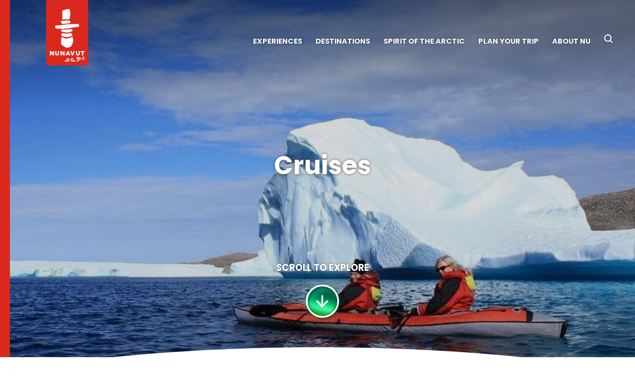

--- FILE ---
content_type: text/html; charset=UTF-8
request_url: https://destinationnunavut.ca/experiences/cruises
body_size: 52558
content:
<!DOCTYPE html>
<html lang="en" dir="ltr" prefix="content: http://purl.org/rss/1.0/modules/content/  dc: http://purl.org/dc/terms/  foaf: http://xmlns.com/foaf/0.1/  og: http://ogp.me/ns#  rdfs: http://www.w3.org/2000/01/rdf-schema#  schema: http://schema.org/  sioc: http://rdfs.org/sioc/ns#  sioct: http://rdfs.org/sioc/types#  skos: http://www.w3.org/2004/02/skos/core#  xsd: http://www.w3.org/2001/XMLSchema# ">
  <head>
    <meta charset="utf-8" />
<meta name="description" content="Sail with history in the land of the Midnight Sun, through The Northwest Passage and the majesty of the High Arctic. A paradoxical blend of magnificent, breathtaking, raw natural beauty with the comfort and luxury on an adventure cruise ship in Nunavut. A showcase of massive icebergs, sighting beluga and bowhead whales, rare narwhals and nesting northern birds, past abandoned whaling stations, trading posts and ancient Thule campsites with side visits to pristine parks, wildlife reserves and welcoming Inuit communities and local artists." />
<meta name="geo.region" content="CA-NU" />
<meta name="geo.placename" content="Nunavut" />
<link rel="canonical" href="https://destinationnunavut.ca/experiences/cruises" />
<meta name="msvalidate.01" content="95C80A2F162956E806EDB95274087AAE" />
<meta name="google-site-verification" content="1jJyag_d5PqCgXiTiWsAPwiF9Sv4mSZAxNC0xTiRmvs" />
<meta name="Generator" content="Drupal 10 (https://www.drupal.org)" />
<meta name="MobileOptimized" content="width" />
<meta name="HandheldFriendly" content="true" />
<meta name="viewport" content="width=device-width, initial-scale=1.0" />
<!-- Meta Pixel Code -->
<script>
!function(f,b,e,v,n,t,s)
{if(f.fbq)return;n=f.fbq=function(){n.callMethod?
n.callMethod.apply(n,arguments):n.queue.push(arguments)};
if(!f._fbq)f._fbq=n;n.push=n;n.loaded=!0;n.version='2.0';
n.queue=[];t=b.createElement(e);t.async=!0;
t.src=v;s=b.getElementsByTagName(e)[0];
s.parentNode.insertBefore(t,s)}(window, document,'script',
'https://connect.facebook.net/en_US/fbevents.js');
fbq('init', '497977372580153');
fbq('track', 'PageView');
</script>
<noscript><img height="1" width="1" style="display:none"
src="https://www.facebook.com/tr?id=497977372580153&ev=PageView&noscript=1"
/></noscript>
<!-- End Meta Pixel Code -->
<!-- Google tag (gtag.js) -->
<script async src="https://www.googletagmanager.com/gtag/js?id=G-PXHBQWEYR6"></script>
<script>
  window.dataLayer = window.dataLayer || [];
  function gtag(){dataLayer.push(arguments);}
  gtag('js', new Date());
  gtag('config', 'G-PXHBQWEYR6');
</script>
<link rel="icon" href="/themes/custom/nunavut_theme/favicon.png" type="image/png" />

    <title>Cruises | Destination Nunavut</title>
    <link rel="stylesheet" media="all" href="/sites/default/files/css/optimized/css_0HuQhCQk6T4uSkP7y3Am_i8OJGs5qKd1nIeqcnOIDDI.sjqkm7mN5_d_BZyFptkVNfBhVT-ejW14BusLFLLQl1w.css?t7mugg" />
<link rel="stylesheet" media="all" href="/sites/default/files/css/optimized/css_P4KMzyTcqt6rkIieW9vKdorhCB0vdnJGYWBdJMJeTzo.7pLanQYKQPwP0fYJSmuK9yv68IMaDkzhIxYAysxPgow.css?t7mugg" />
<link rel="stylesheet" media="all" href="/sites/default/files/css/optimized/css_LpLEHnNmBeNomdeshUVLu1Syq1pS0x0vn8U1JktGdnw.zfsqYdXuUVvomLCEB3KRLi3JImua-j30Pv2k6mKPF_w.css?t7mugg" />
<link rel="stylesheet" media="all" href="/sites/default/files/css/optimized/css_bRERo_ZBIrKXBca6rUFbiqU9s5rH-7cgquoq_zxLxg0.njnKV3Akv-r7-NjUUzlkBRrLSlOX4spxn4idgzo2SjA.css?t7mugg" />
<link rel="stylesheet" media="all" href="/sites/default/files/css/optimized/css_Mo82ZZ31cKXAwJBOcyUs1IWfMb405vnexRv9Axiu1E4.SgdGPG38wUqo0YSMwBj1FZW_qqpVcZpr2fZYZeMK8Zg.css?t7mugg" />
<link rel="stylesheet" media="all" href="/sites/default/files/css/optimized/css_RLxG-gqUEGneV3kUIer3dfxF4x3bAorByjG8Qz4sPBM.ULufNQK8JGQmBCKNev3bE8JT5UXlUv1KSwY2ZVzwD1Q.css?t7mugg" />
<link rel="stylesheet" media="all" href="/sites/default/files/css/optimized/css_ht7sxmQu2oTKSoGWt1ndSu3IDPctjktF20Rb0cf9vn4.CqmflslQ56RqJeQZSGrh20_8vm63qGPp6JbqLZDWg0c.css?t7mugg" />
<link rel="stylesheet" media="all" href="/sites/default/files/css/optimized/css_m0smgWnMf514_r7TQkN__Pmr-_EH0FhDUjHaC8_cg0Y.FjX3c4Umg5oKcoBDYJpH8CXdycAd_P8pxs3X2VtRjDM.css?t7mugg" />
<link rel="stylesheet" media="all" href="/sites/default/files/css/optimized/css_9IddknSS13t2ZyGl1lrdq4Z3fnmU4_26LqVcG7jPJm8.QkWa_k_Hy3omCg_jgDxHP9C9cwnErePIxODui_nkOr0.css?t7mugg" />
<link rel="stylesheet" media="all" href="/sites/default/files/css/optimized/css_y2KkHmWi-iiWSvPhQM4xjMPJI2Kq5GDsavt625YsE1k.K52SfwzU1lHaS5EbJBRIViu4CHPPpxlSCT7Rz4usxVY.css?t7mugg" />
<link rel="stylesheet" media="all" href="/sites/default/files/css/optimized/css_o46CzKmvZWVf3RwRT952gosDfYneGHPAINcJDkXQKKw.TLws0gVdmsUn1r8sb03O956z_KS1fKJFbmHjn9Zgg7c.css?t7mugg" />
<link rel="stylesheet" media="all" href="/sites/default/files/css/optimized/css_jro9FUjuN8bUVm-dn4S-fVOXWDw6GfZ4jFF67yqKvr8.WCMt447A6AWWj_G7dv46lPEZV6Vc5jnwj3IQZStMoHU.css?t7mugg" />
<link rel="stylesheet" media="all" href="/sites/default/files/css/optimized/css_vnoMeoxaaLGzIou_V9Kktno_BnLheyZ-Zy2-FOj2Ops._cabfZ2aOucZyafgYW4ig5qgzFTceiyn5kQXWhrA1Vo.css?t7mugg" />
<link rel="stylesheet" media="all" href="/sites/default/files/css/optimized/css_4S2XvMVxhh1162PlqfEQeBQaubiYb-MN7lOIbBqXpXE.T3WZILMlsjvpKkIA5lZyDVWwjx7PJE7OzPFLPPLWdSQ.css?t7mugg" />
<link rel="stylesheet" media="all" href="/sites/default/files/css/optimized/css_EqnnaMezCBOH6YcrQ38QIn0P5PWWSvg-HXqGXLk6UhQ.PUyMvzvEZ42FYTkfUe2HoJxs-eRw0pGx6oZSpsl9rGk.css?t7mugg" />
<link rel="stylesheet" media="all" href="/sites/default/files/css/optimized/css_d3ogRY7fV4G8Hj9ztz6WM686MrDqfMQU5ewlNnkbV1U.ZtTpr8yAPuHV5Zn7E54kRY9CDrLPSnyENlKD_Tm8v6s.css?t7mugg" />
<link rel="stylesheet" media="all" href="/sites/default/files/css/optimized/css_4MbGDD09zXMiaSdgai7zf5Zry4cIquHKTiI26DHZFD8.RvRpq3LBwI0SqtA_D_mjVKU00gpSPeV0-V893lB7EsY.css?t7mugg" />
<link rel="stylesheet" media="all" href="/sites/default/files/css/optimized/css_rqST7RlqY6jgCjogaMTorcWI2MBPaDDrbwfxUNmLDZM.RDv4AP1xkEFuWindkS1A_CLBN56ZWFV-x57h1a5J0og.css?t7mugg" />
<link rel="stylesheet" media="all" href="/sites/default/files/css/optimized/css_V7_5j6X6-ZXUSwrIy0UxLbhQhQ18plAkSn4n6_XrtFA.4pRgS1tZGdI17HChUUb-rUoPZsROByvpmp1WKFWG1n0.css?t7mugg" />
<link rel="stylesheet" media="all" href="/sites/default/files/css/optimized/css_BmLhRcaaqxHxDok9do7fvT7y0A4VGK_nT2JFboHrukM.DOqzBA1ROHEcLgYVAyGsjJQKG3sIVJCDwxLDlteTNk0.css?t7mugg" />
<link rel="stylesheet" media="all" href="/sites/default/files/css/optimized/css_RPwu-z18hkkrgOHREpeTOwNsO3dQ-n65AI2FdxQW0Dg.RK05dl8o68mO_8GNiRxuQG3bcHM8yd9cwleohsr9P4A.css?t7mugg" />
<link rel="stylesheet" media="all" href="/sites/default/files/css/optimized/css_QCc32nGTdFyyVttk5-DhpBqSPGiujrCLAUI_ytducEM.NSNFr0JcFLmDeeyWHwOgjETGgwC_Nc-KFIBYkStJGCI.css?t7mugg" />
<link rel="stylesheet" media="all" href="/sites/default/files/css/optimized/css_rTc6LK3hu-ORpIxw--ZyOZLmucCoPGrbZWKKRKlAqfE.evGch5Di673ba0IZSrx8Rv7f8lo8yZ77Hkc5dv0ZAoA.css?t7mugg" />
<link rel="stylesheet" media="all" href="/sites/default/files/css/optimized/css_vOD9-5JiqhFy7oiIOzO00o2XLgmR6XH8SUL8LL585Vc.JjsFUVIz17gJNdpiGBrczDUibPbWQPzYvhtB7wCNHzY.css?t7mugg" />
<link rel="stylesheet" media="all" href="/sites/default/files/css/optimized/css_2i5jIfJNIkiwASmF0uKvJidGQHeASwEGiTvJ_tsDsh4.Zf4JRqrWkfJbhO4CWX3w-VYv2mubAb37kF5LwL7DAMY.css?t7mugg" />
<link rel="stylesheet" media="all" href="/sites/default/files/css/optimized/css_91BCDYY01qHxZJ4MSRkKYwHauJw81w3sKXvPcZW6puQ.TmcNa1-NLpzl2TqGaKBnvuhd0-hzNMox2oQIEbOkDdU.css?t7mugg" />
<link rel="stylesheet" media="all" href="/sites/default/files/css/optimized/css_rVqyYZFt6Evtl3fYEq6czIGri03gx9wRjz3Y_ItWYEU.h9hua2-_PyWWVqvVbqyZYBc13T_sAMzONV4UaHtPIeE.css?t7mugg" />
<link rel="stylesheet" media="all" href="/sites/default/files/css/optimized/css_F9q-43-F_wJjMVZdb0INeOLhI7iIXzn7J9toof9qDZQ.fuwKnVxl2SGN7iTQ82-7l49QeWuhUcwkwf7YA8UBOtA.css?t7mugg" />
<link rel="stylesheet" media="all" href="/sites/default/files/css/optimized/css_JrasAU_npbDnGikrABG4oRIgk4NISK7END5X5qJ7ue8.jxMk-qBGFuudv3gHMaLhIo-XKSU2HokNB5c1ymPPRGo.css?t7mugg" />
<link rel="stylesheet" media="all" href="/sites/default/files/css/optimized/css_dctM1xbqQGg87Ayo_f3-TN2HexJ45F0Jxu3g_oxf2Jc.AIeWDUJe86XewxyXgPjE8BrUZEs4JdzLpNwSUFLYTGQ.css?t7mugg" />
<link rel="stylesheet" media="all" href="/sites/default/files/css/optimized/css_qO2AoishdJKLKCtcndQBjWGM8F-wZAF9orv7nXKx68o.7j_RAv_wSZ8TDgbvmUG-QPE9QuH99YYgCr-7734LmVY.css?t7mugg" />
<link rel="stylesheet" media="all" href="/sites/default/files/css/optimized/css_UF7ljNEy5Lc8cUWBxDk9g7IM11HuHz9ssrsS1MFZX20.iE14IFseBkKziqiARzfTY0jvSzSEgVtbFmHLQQ-K5D0.css?t7mugg" />
<link rel="stylesheet" media="all" href="/sites/default/files/css/optimized/css_Nzm2F3xJlahM2jdRzicLk9wgE1ZT9IqT0sxDYtn4GHw.F6m4i4sYEOdji3Z_CHWjRLAzbWCWwdepffDIDA_Yye4.css?t7mugg" />
<link rel="stylesheet" media="all" href="/sites/default/files/css/optimized/css_1rvzKwYydUJvySPfT7DtPc8fI0oPy2FglyIV09Fl8oE.duiARWyhQnoXreiroBOBmvRwgQC0mCkfNPEvWrX6a18.css?t7mugg" />
<link rel="stylesheet" media="all" href="/sites/default/files/css/optimized/css_CeRwom0PAvGUuy7W0NxSt_HRil2MSjwd7p5sWhu67xs.jKKyOn-1q1NB-_i-qcwECtwCuZWttSJharbjNQIUSbA.css?t7mugg" />
<link rel="stylesheet" media="all" href="/sites/default/files/css/optimized/css_JXwuQLNySt7YEiyIafCDAhSDOBW5aW87ZaWwTZEqGbg.WyndxlkegseNcckKxjNSiBWme360X2wESlFhJkGS09Q.css?t7mugg" />
<link rel="stylesheet" media="all" href="/sites/default/files/css/optimized/css_Sw8T02rBw9Z7xsftE6ZM9rJ5umht_AvIYQNAxjwegD8.DbpLdLmH0jY1MSOG7HB3gN-Pgqb8yer2sLw7UShZsLc.css?t7mugg" />
<link rel="stylesheet" media="all" href="/sites/default/files/css/optimized/css_L5f691Y6OmOZJl02aK1aFZ8ruvcIWJm7QSxPu2q6KMU.cp5KVkIRNxAcdB_hyV-JdluxIgzrBEKbjXBUXSNYdqA.css?t7mugg" />
<link rel="stylesheet" media="all" href="/sites/default/files/css/optimized/css_yGEmdijJ6nazKKcJTIDZb-gipnfpmm6HdEdn-AdmlEA.Bio4Y2u7iIigG8V5e7KRk7RizcgE_KAWUfOV9merCmA.css?t7mugg" />
<link rel="stylesheet" media="all" href="/sites/default/files/css/optimized/css_e-ha61-8JqW42ygHCse4GYVczoe6jxRRgFzom2fxTTs.MLHiVu_4ZTdqqukgVuUAyDs6OqKURtpsnQGhOuoJcRU.css?t7mugg" />
<link rel="stylesheet" media="all" href="/sites/default/files/css/optimized/css_cjDI52aJ1Vdr-7A_JokZBl0QRxFBCYPZ0-NJTg5pO_Y.CKGFc55piBLsFcDwD6F7N2flmMpuVbrNRilo9a7o_nY.css?t7mugg" />
<link rel="stylesheet" media="all" href="/sites/default/files/css/optimized/css_V79B7a4qTRJakLA2xfHJmi-DCCztIRV1QuOaDHeVTxg.pEcvG3YneNbfXSKftJ7XV1BOjAB0xXrkCFHR4veQW4s.css?t7mugg" />
<link rel="stylesheet" media="all" href="/sites/default/files/css/optimized/css_bEZMFRPzO-2aTxw1AlwlSYaf1ivetnEFRWi7RwiDRHI.dVcKB8MMKga6gijPv6NTfhBbAWFka7lrASFot2WIlGo.css?t7mugg" />
<link rel="stylesheet" media="all" href="/sites/default/files/css/optimized/css_kV3eX0I_qlJpX1GGDsziko2rskvlJnj2czM_H_UGn5U.YO9QxD-KuAN5yq6pu07BETwGNWJFNDMVbnJMVxi58P0.css?t7mugg" />
<link rel="stylesheet" media="all" href="/sites/default/files/css/optimized/css_3qlPrycG9AtdJQ_YShrNltTnnc14XgV1o_usquKsIY4.sNnKP3lkDCBiiB9u14BRgMG2gI6Rut1AsFW8Tq3L0IU.css?t7mugg" />
<link rel="stylesheet" media="all" href="/sites/default/files/css/optimized/css_SyL6713bJz4VzkK2SfEx2PZVfO8E_Grsaxet1SwEQmU.j31d0SgfCjXT5mGPkw5Re--wh_n5BM7G76tpeZm2HF0.css?t7mugg" />
<link rel="stylesheet" media="all" href="/sites/default/files/css/optimized/css_Cpr4lLkyjMwfaGmXsOqOycH_S7t7QPIeBpynTJJ41FU.t__crQjSy1VZ7w82CRNGAKbOmvNj6cLIrQVRIh3Vb14.css?t7mugg" />
<link rel="stylesheet" media="all" href="/sites/default/files/css/optimized/css_DdDn1MBEZK8VYyM-mRwQoqOCeg6D6xselAwWsDd_Ww8.vv-bnS5DUmgp29MhjiLfBY7E6W0cUPt8t0hJRvHDGOA.css?t7mugg" />
<link rel="stylesheet" media="all" href="/sites/default/files/css/optimized/css_C5pLAVLDSYD88KXTwIwfUHo-UIQNX-u2HCLBXD6c8v8.sXClzhDa-ig6dzZTVd5dgDSk9VJ_WRUXhTCI5ncgj-c.css?t7mugg" />
<link rel="stylesheet" media="all" href="/sites/default/files/css/optimized/css_KcWoJZNBEXNRWCa3YGmNXV267kZTwCB6ixIuQ2drNG4.IldNfngR_xox6k2CBOlVzsF_5iHekRHpdzo18wWb1B0.css?t7mugg" />
<link rel="stylesheet" media="all" href="/sites/default/files/css/optimized/css_jyqAAcsudcfC9PcJd63Dc817q1h3P41zWEKQKpwuf9g.HWQGVdieY8h2xCvdwniCzal_Ng79QGNSqE94mXi1q-w.css?t7mugg" />
<link rel="stylesheet" media="all" href="/sites/default/files/css/optimized/css_zcWWoPyqxP6Ts9j1UmpKlAdXL0LxFdAFsvh7LHGP9hg.AXfx7ifCI7a38X579mVqU5_wswGH9N5LlBzj19HARFU.css?t7mugg" />
<link rel="stylesheet" media="all" href="/sites/default/files/css/optimized/css_v7Q33bGI1xcDVAJ-XqDcpKbhFPCB2YMUx-EVRneODOo.hYf4HW9tAZIur3SKTpnhY1_-X66CqeNiQ4cmdhMsM9c.css?t7mugg" />
<link rel="stylesheet" media="all" href="/sites/default/files/css/optimized/css_RXsj9VMvl9LttbP-7mR4MY80vqjpgLu1pn_NiS2ZidM.HoiQghztDZEHGyhOR7T_9GApUuMFKceZDYoAXKdrp-U.css?t7mugg" />
<link rel="stylesheet" media="all" href="/sites/default/files/css/optimized/css_uE6mPDrFhzsHPKeT6YFcbv58QhYngsBwmH9bzpoFwQw.1mPtfLUKMGe7RagpXhQfTFHtcu58zohSA4DU49Ad0yg.css?t7mugg" />
<link rel="stylesheet" media="all" href="/sites/default/files/css/optimized/css_ML4GSbBb997wSR-dgj-f8aoiqvnLrAKqJTxGLUi4T4k.itltQJtEAR5GnxpYDD46RIDXGF17lEFhEZ5qgpWYiIM.css?t7mugg" />
<link rel="stylesheet" media="all" href="/sites/default/files/css/optimized/css_c09hGZopqPjP9zlhPp6fZU61kiIQ3mkALx4V5Rsftls.YKojEkft2zsngmdEbSn6C4E1eZ591k5ySaSvkqVdL-Y.css?t7mugg" />
<link rel="stylesheet" media="all" href="/sites/default/files/css/optimized/css_1q7jj8XnBw1k5dsYpbW4Cha3L90tzkZYjpocphg4VBw.dFPEXKMsZTezsBdAZ1UV0i91K4Bhm0ZGK_uZ_jHBEe0.css?t7mugg" />
<link rel="stylesheet" media="all" href="/sites/default/files/css/optimized/css_ZoTZRJAXr7L9qAbvEaSSwz-YrS06SdmHgWoO6565vjE.hnv8eGkHucgV0K6v7aZmOAkw-WUqJYxbbDnmKUi1PbY.css?t7mugg" />
<link rel="stylesheet" media="all" href="/sites/default/files/css/optimized/css_7H8Rhahp1D7-giKVbjVluW-1OT2unsojLrZqrvH_moo.8rJxRPBwtr_Z3v58Se6MhXz6OKxGIzxwvKKrvL5jLO0.css?t7mugg" />
<link rel="stylesheet" media="all" href="/sites/default/files/css/optimized/css_RICHUOyrgs6qU5makXbKQtjELn5Pq-3wa36ocb6eoTw.BaOhubEcwj-eE-CWgRIMxnW9NUAly5UzO2hporv_Sss.css?t7mugg" />
<link rel="stylesheet" media="all" href="/sites/default/files/css/optimized/css_Ex4BHxbe7zbx1ym_3qm3l2E81AqZ3Hvk9T_BB-_qqHs.tNr_5sJGvMNMGC4ePXCWzQythdeJV73x8dlQciZ_Yw8.css?t7mugg" />
<link rel="stylesheet" media="all" href="/sites/default/files/css/optimized/css_vEIQ_AWBAsTwL6e_gy5y60aoo9OQlyFhhXEA0vzrqWE.JXWknZVBa9NQVamtvOH8Iy0Q-025CMeH9S1Y5G6oTfo.css?t7mugg" />
<link rel="stylesheet" media="all" href="/sites/default/files/css/optimized/css_oWxVd5-90uqoTbXx_r-NC8je1n-FGadoJPf_oiI35LY.uvB3nfdxefWebcLclGcdbzLto6Q9PnuPKl9xxotDgoU.css?t7mugg" />
<link rel="stylesheet" media="all" href="/sites/default/files/css/optimized/css_HB--o0FaoAwUDAOywZ91fB_DEcaw3GeuFtbJc915Ml4.ik6PdKZ763IpAiJyWOY9yL0tu0bm2v841NkjpPLFaFM.css?t7mugg" />
<link rel="stylesheet" media="all" href="/sites/default/files/css/optimized/css_XYxKUzLYdyAOQeOYMU8cRIwkEWnCwYXUJ-oIFxp8MLw.iXCcuNr_hcXTmIu3isiGCPnpdMB-RyR4lu8eDW7e6zk.css?t7mugg" />
<link rel="stylesheet" media="all" href="/sites/default/files/css/optimized/css_f58RJN407ahyFAwBVqchBc7n5IX3Eci9txQ64SprpmQ.iu6gzLtHJIN5v4HbR0qOPOBzHq0Unm0rJDvlH_h7nPs.css?t7mugg" />
<link rel="stylesheet" media="all" href="/sites/default/files/css/optimized/css_Lh7z_XagZzHi42dAn_PZcx195kNCU8v3GU4wDU_yDXg.YTmJTSC5w8wI1ixt1twaNMQEY-gbOpMBBBdm_GaFC2o.css?t7mugg" />
<link rel="stylesheet" media="all" href="/sites/default/files/css/optimized/css_9FYzsA7bpx9AskvXfMUPXQj1od-or_iS8_NGYI1c-zQ.UsFzvMFC0DVoIFweI_U-DzPjl5vYzrfBi7xw0b_AHfo.css?t7mugg" />
<link rel="stylesheet" media="all" href="/sites/default/files/css/optimized/css_PQzlBgeNJbBnwRy-tH7AlS7pvTnUKYywBv6RKcVrQI0.Dg-jRWEzr7489EcYeilDYFtofOxVCT5TMgUvjaljs78.css?t7mugg" />
<link rel="stylesheet" media="print" href="/sites/default/files/css/optimized/css_x4IqzQoqzydPvvmqp7EA0Qkk-YkhLmy4DYnQhSaRIBQ.7Oa74lVa4p7kcQSky0FzF0yI78mANhozEKcNbc2yo6k.css?t7mugg" />
<link rel="stylesheet" media="all" href="/sites/default/files/css/optimized/css_OopUUtRgyMLjY7StVZvYOW8VvwrNaPvwtpyWxOfxhaI.L3M61jOro6swAnlussORdLwdJCSX6yIkKm8qWlDDbfw.css?t7mugg" />

    <script type="application/json" data-drupal-selector="drupal-settings-json">{"path":{"baseUrl":"\/","pathPrefix":"","currentPath":"node\/262","currentPathIsAdmin":false,"isFront":false,"currentLanguage":"en"},"pluralDelimiter":"\u0003","suppressDeprecationErrors":true,"ajaxPageState":{"libraries":"[base64]","theme":"nunavut_theme","theme_token":null},"ajaxTrustedUrl":{"form_action_p_pvdeGsVG5zNF_XLGPTvYSKCf43t8qZYSwcfZl2uzM":true,"\/experiences\/cruises?gad_source=5\u0026gad_campaignid=20376834868\u0026gclid=EAIaIQobChMI7_PW7s-FkgMVCm1HAR2Bjx-HEAAYASAAEgL9fvD_BwE\u0026ajax_form=1":true},"gtag":{"tagId":"G-PXHBQWEYR6","consentMode":true,"otherIds":[""],"events":[],"additionalConfigInfo":[]},"gtm":{"tagId":null,"settings":{"data_layer":"dataLayer","include_classes":false,"allowlist_classes":"","blocklist_classes":"","include_environment":false,"environment_id":"","environment_token":""},"tagIds":["GTM-M5NK547"]},"colorbox":{"opacity":"0.85","current":"{current} of {total}","previous":"\u00ab Prev","next":"Next \u00bb","close":"Close","maxWidth":"98%","maxHeight":"98%","fixed":true,"mobiledetect":true,"mobiledevicewidth":"480px"},"ajax":{"mailchimp-signup-subscribe-block-subscribe-newsletter-form-wrapper-edit-submit":{"callback":"::ajaxSubmit","response_wrapper":"mailchimp-response-mailchimp_signup_subscribe_block_subscribe_newsletter_form-wrapper","event":"mousedown","keypress":true,"prevent":"click","url":"\/experiences\/cruises?gad_source=5\u0026gad_campaignid=20376834868\u0026gclid=EAIaIQobChMI7_PW7s-FkgMVCm1HAR2Bjx-HEAAYASAAEgL9fvD_BwE\u0026ajax_form=1","httpMethod":"POST","dialogType":"ajax","submit":{"_triggering_element_name":"op","_triggering_element_value":"\u003E"}}},"views":{"ajax_path":"\/views\/ajax","ajaxViews":{"views_dom_id:eecf3e388680831e642e21e39c54cafec4bbe07e16afd162e39841cf0ad858ac":{"view_name":"cards","view_display_id":"cards_term","view_args":"33","view_path":"\/node\/262","view_base_path":null,"view_dom_id":"eecf3e388680831e642e21e39c54cafec4bbe07e16afd162e39841cf0ad858ac","pager_element":0,"viewsreference":{"compressed":"eJxdj9EKwjAMRf8lz31QB1P6MyXSrAa6WrJsMsb-3daCEx9CbrjnXsgGHhXBboAS5pGSgoWug90AJbxH8m4iVU5hqlDGQFKItg0oaySwKjOZ34avLD0ZpShXhnV1umb6FAgGwfyAf4B9sfvz9TAGpuhdwrEG27EwvQ5AaOGJn6llb_2lhhvISqPzFOuPp_0NuLdTEQ"}}}},"breakpoints":{"nunavut_theme.xs":"","nunavut_theme.sm":"all and (min-width: 576px) and (max-width: 767px)","nunavut_theme.sm-max":"all and (max-width: 576px)","nunavut_theme.sm-min":"all and (min-width: 576px)","nunavut_theme.md":"all and (min-width: 768px) and (max-width: 991px)","nunavut_theme.md-max":"all and (max-width: 768px)","nunavut_theme.md-min":"all and (min-width: 768px)","nunavut_theme.lg":"all and (min-width: 992px) and (max-width: 1279px)","nunavut_theme.lg-max":"all and (max-width: 992px)","nunavut_theme.lg-min":"all and (min-width: 992px)","nunavut_theme.xl":"all and (min-width: 1280px) and (max-width: 1439px)","nunavut_theme.xl-max":"all and (max-width: 1280px)","nunavut_theme.xl-min":"all and (min-width: 1280px)","nunavut_theme.xxl":"all and (min-width: 1440px) and (max-width: 1599px)","nunavut_theme.xxl-max":"all and (max-width: 1440px)","nunavut_theme.xxl-min":"all and (min-width: 1440px)","nunavut_theme.1600":"all and (min-width: 1600px) and (max-width: 1919px)","nunavut_theme.1600-max":"all and (max-width: 1600px)","nunavut_theme.1600-min":"all and (min-width: 1600px)","nunavut_theme.1900":"all and (min-width: 1920px)","nunavut_theme.1900-max":"all and (max-width: 1920px)","nunavut_theme.portrait-tablet":"only screen and (min-device-width : 768px) and (max-device-width : 1024px) and (orientation : portrait)"},"user":{"uid":0,"permissionsHash":"2c9265183d9155a42e1608896bcf1ad0f6e39d6ddfd301889495500819e13157"}}</script>
<script src="/core/assets/vendor/modernizr/modernizr.min.js?v=3.11.7"></script>
<script src="/sites/default/files/js/optimized/js_Hpe5jrMuKXrV4HSTMApXJsNBxraAgcHUrTjxkwWKqy8.9H1W9OQqD9V27idEVOJMCFAQtGS4Scq-gAQciKr0U2M.js?v=10.6.1"></script>
<script src="/modules/contrib/google_tag/js/gtag.js?t7mugg"></script>
<script src="/modules/contrib/google_tag/js/gtm.js?t7mugg"></script>

  </head>
  <body class="path-node page-node-type-page">
        <a href="#main-content" class="visually-hidden focusable skip-link">
      Skip to main content
    </a>
    <noscript><iframe src="https://www.googletagmanager.com/ns.html?id=GTM-M5NK547"
                  height="0" width="0" style="display:none;visibility:hidden"></iframe></noscript>

      <div class="dialog-off-canvas-main-canvas" data-off-canvas-main-canvas>
    






<div id="page-wrapper" class="page-wrapper">

  <div id="page" style="background-image: url(&#039;&#039;)" class="page-content postponed-bg">
        <svg width="0" height="0">
  <defs>
    <clipPath id="page-header-mask" clipPathUnits="objectBoundingBox">
      <path d="M 0 0 L 0 0 L 1 0 L 1 1 C 0.7 0.91 0.3 0.91 0 1 L 0 0 Z"></path>
    </clipPath>
    <clipPath id="page-header-mobile-mask" clipPathUnits="objectBoundingBox">
      <path d="M 0 0 L 0 0 L 1 0 L 1 1 C 0.7 0.96 0.3 0.96 0 1 L 0 0 Z"></path>
    </clipPath>
    <clipPath id="js-page-header-mask">
      <path d=" M 0 0 L 0 0 L 2045 0 L 2045 1209.078125 C 1432 1100 614 1100 0 1209.078125 L 0 0 Z "/>
    </clipPath>
  </defs>
</svg>
    <div class="header-wrapper">
      <div class="page-header-mask" style="clip-path: url(#page-header-mask);-webkit-clip-path: url(#page-header-mask);">
        <div  id="page-background-header" data-src="/sites/default/files/2021-03/%20Paddling.jpg" data-webp="/sites/default/files/styles/towebp/public/2021-03/%20Paddling.jpg.webp" style="background-image: url(&#039;[data-uri]&#039;)" data-parallax="{&quot;y&quot;:&quot;30%&quot;}" class="page-background-header lazy-bg"></div>
        <div class="page-background-header--transition-black"
             data-parallax='{"opacity":{"to":1,"from":0.15,"duration":900},"y":"95%"}'></div>
        <div class="page-background-header-gradient">
          <div class="gradient-top"></div>
          <div class="gradient-middle"></div>
          <div class="gradient-bottom"></div>
        </div>
        <div class="header-border border-color-red">
          <div class="region-header"></div>
          <div class="page-background-title-wrapper">
            <div class="rotate-text-header" data-parallax='{"opacity":{"to":0,"from":1,"duration":600}}'>
              <div class="rotate-text-header-wrapper" style="height: 100px; overflow: hidden; position: relative; width: 100%">
                                  <div class="rotate-text-header--title active">
                    Experiences
                  </div>
                                  <div class="rotate-text-header--title">
                    Cruises
                  </div>
                              </div>

            </div>
          </div>
          <div id="scroll-to-explore" class="scroll-to-explore">
            <div class="scroll-to-explore--text">Scroll to explore</div>
            <div class="scroll-to-explore--svg">
              <div class="scroll-to-explore-bg lazy-bg"
     data-webp="[data-uri]"
     data-src="[data-uri]"></div>

<svg xmlns="http://www.w3.org/2000/svg" xmlns:xlink="http://www.w3.org/1999/xlink" width="90" height="90" viewBox="0 0 90 90">
  <defs>
    <filter id="SeaIce_Lights" x="0" y="0" width="90" height="90" filterUnits="userSpaceOnUse">
      <feOffset dx="2" dy="3" input="SourceAlpha"/>
      <feGaussianBlur stdDeviation="2.5" result="blur"/>
      <feFlood flood-opacity="0.6"/>
      <feComposite operator="in" in2="blur"/>
      <feComposite in="SourceGraphic"/>
    </filter>
  </defs>
  <g id="Group_245" data-name="Group 245" transform="translate(-915.5 -1026.5)">
    <g transform="matrix(1, 0, 0, 1, 915.5, 1026.5)" filter="url(#SeaIce_Lights)">
      <g id="SeaIce_Lights-2" data-name="SeaIce Lights" transform="translate(5.5 4.5)" stroke="#fff" stroke-width="4">
        <circle cx="39.5" cy="39.5" r="37.5" fill="none"/>
      </g>
    </g>
    <g id="Icon_feather-arrow-right" data-name="Icon feather-arrow-right" transform="translate(980.077 1050.423) rotate(90)">
      <path id="Path_239" data-name="Path 239" d="M7.5,18H32.654" transform="translate(0 2.077)" fill="none" stroke="#fff" stroke-linecap="round" stroke-linejoin="round" stroke-width="4"/>
      <path id="Path_240" data-name="Path 240" d="M18,7.5,30.577,20.077,18,32.654" transform="translate(2.077 0)" fill="none" stroke="#fff" stroke-linecap="round" stroke-linejoin="round" stroke-width="4"/>
    </g>
  </g>
</svg>
            </div>
          </div>
        </div>

      </div>
      <header class="header" id="header" role="banner" aria-label="Site header" style="position: absolute; top: 0">
        <div class="section">
          
            <div class="region region-header">
    <div id="block-nunavut-theme-branding" class="block block-system block-system-branding-block">
  
    
        <a href="/" rel="home" class="site-logo">
      <img src="/themes/custom/nunavut_theme/logo.svg" alt="Home" />
    </a>
  </div>

  </div>

          <div class="menu-region">
              <div class="region region-primary-menu">
    <nav role="navigation" aria-labelledby="block-nunavut-theme-main-menu-menu" id="block-nunavut-theme-main-menu" class="block block-menu navigation menu--main">
            
  <h2 class="visually-hidden" id="block-nunavut-theme-main-menu-menu">Main navigation</h2>
  

        
              <ul class="menu">
                    <li class="menu-item menu-item--collapsed menu-item--active-trail">
        <a href="/experiences" data-drupal-link-system-path="node/2">Experiences</a>
              </li>
                <li class="menu-item menu-item--collapsed">
        <a href="/destinations" data-drupal-link-system-path="node/3">Destinations</a>
              </li>
                <li class="menu-item">
        <a href="/spirit-of-arctic" data-drupal-link-system-path="node/4">Spirit of the Arctic</a>
              </li>
                <li class="menu-item">
        <a href="/plan-your-trip" data-drupal-link-system-path="node/5">Plan Your Trip</a>
              </li>
                <li class="menu-item">
        <a href="/about-nu" data-drupal-link-system-path="node/6">About NU</a>
              </li>
        </ul>
  


  </nav>

  </div>

            <div class="header--search header--search--icon">
              <svg xmlns="http://www.w3.org/2000/svg" xmlns:xlink="http://www.w3.org/1999/xlink" width="40.937" height="40.937" viewBox="0 0 40.937 40.937">
  <defs>
    <filter id="Path_198" x="0" y="0" width="40.937" height="40.937" filterUnits="userSpaceOnUse">
      <feOffset dx="1" dy="2" input="SourceAlpha"/>
      <feGaussianBlur stdDeviation="1.5" result="blur"/>
      <feFlood flood-opacity="0.6"/>
      <feComposite operator="in" in2="blur"/>
      <feComposite in="SourceGraphic"/>
    </filter>
  </defs>
  <g transform="matrix(1, 0, 0, 1, 0, 0)" filter="url(#Path_198)">
    <path id="Path_198-2" data-name="Path 198" d="M3.992,13.972a9.883,9.883,0,0,1,9.98-9.98,9.883,9.883,0,0,1,9.98,9.98,9.883,9.883,0,0,1-9.98,9.98A9.883,9.883,0,0,1,3.992,13.972ZM28.544,31.338a1.976,1.976,0,1,0,2.794-2.794L25.15,22.356a13.667,13.667,0,0,0,2.794-8.383A13.886,13.886,0,0,0,13.972,0,13.886,13.886,0,0,0,0,13.972,13.886,13.886,0,0,0,13.972,27.945a13.667,13.667,0,0,0,8.383-2.794Z" transform="translate(3.5 2.5)" fill="#fff"/>
  </g>
</svg>
            </div>
                      </div>
          <div class="header--mobile">
            <div class="header--mobile--search">
              <svg xmlns="http://www.w3.org/2000/svg" xmlns:xlink="http://www.w3.org/1999/xlink" width="40.937" height="40.937" viewBox="0 0 40.937 40.937">
  <defs>
    <filter id="Path_198" x="0" y="0" width="40.937" height="40.937" filterUnits="userSpaceOnUse">
      <feOffset dx="1" dy="2" input="SourceAlpha"/>
      <feGaussianBlur stdDeviation="1.5" result="blur"/>
      <feFlood flood-opacity="0.6"/>
      <feComposite operator="in" in2="blur"/>
      <feComposite in="SourceGraphic"/>
    </filter>
  </defs>
  <g transform="matrix(1, 0, 0, 1, 0, 0)" filter="url(#Path_198)">
    <path id="Path_198-2" data-name="Path 198" d="M3.992,13.972a9.883,9.883,0,0,1,9.98-9.98,9.883,9.883,0,0,1,9.98,9.98,9.883,9.883,0,0,1-9.98,9.98A9.883,9.883,0,0,1,3.992,13.972ZM28.544,31.338a1.976,1.976,0,1,0,2.794-2.794L25.15,22.356a13.667,13.667,0,0,0,2.794-8.383A13.886,13.886,0,0,0,13.972,0,13.886,13.886,0,0,0,0,13.972,13.886,13.886,0,0,0,13.972,27.945a13.667,13.667,0,0,0,8.383-2.794Z" transform="translate(3.5 2.5)" fill="#fff"/>
  </g>
</svg>
            </div>
            <div class="header--mobile--menu">
              <div class="mobile-menu-button">
                <div class="menu-button closed">
                  <span></span>
                  <span></span>
                  <span></span>
                </div>
              </div>
            </div>

          </div>
        </div>
        <div class="header--search--wrapper">
          <form action="/search" class="header--search--form">
            <label for="search-input">Search</label>
            <input id="search-input" class="header--search--input" type="search" placeholder="Search" name="keys">
            <div class="header--search--close">
              <svg xmlns="http://www.w3.org/2000/svg" width="24.654" height="24.654" viewBox="0 0 24.654 24.654">
  <g id="Group_443" data-name="Group 443" transform="translate(-324.439 -41.439)">
    <line id="Line_4" data-name="Line 4" x2="31.866" transform="translate(325.5 42.5) rotate(45)" fill="none" stroke="#edf4fc" stroke-width="3"/>
    <line id="Line_27" data-name="Line 27" x2="31.866" transform="translate(325.5 65.033) rotate(-45)" fill="none" stroke="#edf4fc" stroke-width="3"/>
  </g>
</svg>
            </div>
          </form>
          <div class="search-btn-close"></div>
        </div>
      </header>
    </div>

    <div class="header--mobile--menu--content border-color-red">
        <div class="region region-mobile-menu">
    <nav role="navigation" aria-labelledby="block-nunavut-theme-main-mobile-menu" id="block-nunavut-theme-main-mobile" class="block block-menu navigation menu--main">
            
  <h2 class="visually-hidden" id="block-nunavut-theme-main-mobile-menu">Main navigation</h2>
  

        
              <ul class="menu">
                    <li class="menu-item menu-item--collapsed menu-item--active-trail">
        <a href="/experiences" data-drupal-link-system-path="node/2">Experiences</a>
              </li>
                <li class="menu-item menu-item--collapsed">
        <a href="/destinations" data-drupal-link-system-path="node/3">Destinations</a>
              </li>
                <li class="menu-item">
        <a href="/spirit-of-arctic" data-drupal-link-system-path="node/4">Spirit of the Arctic</a>
              </li>
                <li class="menu-item">
        <a href="/plan-your-trip" data-drupal-link-system-path="node/5">Plan Your Trip</a>
              </li>
                <li class="menu-item">
        <a href="/about-nu" data-drupal-link-system-path="node/6">About NU</a>
              </li>
        </ul>
  


  </nav>

  </div>

      <form action="/search" class="header--mobile--menu--content--search--form">
        <label for="search-input-mobile">Search</label>
        <input id="search-input-mobile" type="search" placeholder="Search" name="keys">
      </form>
      <div class="header--mobile--menu--content--covid">
        <a href="" target="_blank">COVID 19</a>
      </div>

    </div>
    <div id="mobile-second-background"><img class="mobile-second-background img-fluid lazy-img"></div>
        <div id="main-wrapper" class="layout-main-wrapper clearfix container-fluid">
              <div class="featured-top">
          <aside class="featured__inner section container-fluid g-0 clearfix" role="complementary">
              <div class="region region-featured">
    <div data-drupal-messages-fallback class="hidden"></div>

  </div>

          </aside>
        </div>
            <div id="main" class="layout-main clearfix">
                <main id="content" class="column main-content" role="main">
            <div class="region region-breadcrumb">
    <div class="views-element-container block block-views block-views-blockheader-caption-block-1" id="block-nunavut-theme-views-block-header-caption-block-1">
  
    
      <div><div class="view view-header-caption view-id-header_caption view-display-id-block_1 js-view-dom-id-e2ffc1acaa2a2a9748381411c14f03b2b7457f4be0eaf3bcba22f84a6661a912">
  
    
      
      <div class="view-content">
          <div class="container views-row"><div class="views-field views-field-field-hero-image-caption"><div class="field-content bg-artwork-text form-item"></div></div></div>

    </div>
  
          </div>
</div>

  </div>
<div id="block-nunavut-theme-breadcrumbs" class="block block-system block-system-breadcrumb-block">
  
    
        <nav class="breadcrumb container" role="navigation" aria-labelledby="system-breadcrumb">
    <h2 id="system-breadcrumb" class="visually-hidden">Breadcrumb</h2>
    <ol>
          <li>
                  <a href="/">Home</a>
              </li>
          <li>
                  <a href="/experiences">Experiences</a>
              </li>
          <li>
                  <a href="/experiences/cruises">Cruises</a>
              </li>
        </ol>
  </nav>

  </div>

  </div>

          <section class="section">
            <a id="main-content" tabindex="-1"></a>
              <div class="region region-content">
    

<div id="block-body-content" data-aos="fade-up" data-aos-easing="linear" data-aos-duration="750" data-aos-anchor-placement="top-center" class="block block-nunavut-core block-nunavut-core-body-field-block container">
  
  
  <div class="paragraph--type--formatted-text"><h2 class="nunavut-header color-red">Cruises</h2><div class="nunavut-text"><p>Sail with history in the land of the Midnight Sun, through The Northwest Passage and the majesty of the High Arctic. A paradoxical blend of magnificent, breathtaking, raw natural beauty with the comfort and luxury on an adventure cruise ship in Nunavut.&nbsp;A showcase of massive icebergs, sighting beluga and bowhead whales, rare narwhals and nesting northern birds, past abandoned whaling stations, trading posts and ancient Thule campsites with side visits to pristine parks, wildlife reserves and welcoming Inuit communities and local artists.&nbsp;</p>

<p>&nbsp;</p>

<h3>Arctic Luxury: Leave Your Tuxedos and Gowns At Home</h3>

<p>Each summer, bathed in round the clock &nbsp;sunlight, spectacular cruises of two weeks or longer, sailing with local experts and artists on board, offer a luxurious adventure through the waters, islands and inlets of the Arctic. One of the best ways to experience Inuit culture, exotic wildlife and history across a broad expanse of the Arctic.</p>

<p>Northwest Passage cruises take you to the Nunavut communities of Cambridge Bay, Gjoa Haven, Pond Inlet and Resolute exploring the path of the Franklin Expedition and historic resting sites of the HMS Erebus and Terror. Arctic Ocean cruise ships cross the top of the world to Arctic Bay, Cambridge Bay, Grise Fiord, Pond Inlet, Qikiqtarjuaq and Resolute. Many cruises centre on Baffin Island – 5th largest in the world – with the towns of Pangnirtung and Pond Inlet, past Sirmilik National Park with stops at the world-famous artist community of Cape Dorset. Some cruises may start or end in the capital, Iqaluit; other longer cruises also take in Greenland or Alaska. Nautical cruises through Nunavut can offer you a unique way to see &nbsp;a lot of our land – from the sea.&nbsp;</p>
</div></div>
  <!--<div class="nunavut-show-more">
    <div role="button" aria-label="Show More" class="nunavut-show-more-button">Show More</div>
  </div>-->
</div>
<div id="block-nunavut-theme-content" class="block block-system block-system-main-block">
  
    
      
<article data-history-node-id="262" about="/experiences/cruises" typeof="schema:WebPage" class="node node--type-page node--view-mode-full">

  
      <span property="schema:name" content="Cruises" class="rdf-meta hidden"></span>


  
  <div class="node__content">
    
      <div class="field field--name-field-content field--type-entity-reference-revisions field--label-hidden field__items">
              <div class="field__item">  <div class="paragraph paragraph--type--views-reference paragraph--view-mode--default">
          
            <div class="field field--name-field-view field--type-viewsreference field--label-hidden field__item"><div class="views-element-container"><div class="viewsreference--view-title">
    Cruises
</div>
<div class="view view-cards view-id-cards view-display-id-cards_term js-view-dom-id-eecf3e388680831e642e21e39c54cafec4bbe07e16afd162e39841cf0ad858ac">
  
    
      
      <div class="container operators-cards">
      <div class="view-content row">
            <div class="operator-card col-lg-4 col-md-12">
    <div class="paragraph--type--card">


        

<article data-history-node-id="262" about="/experiences/cruises" typeof="schema:WebPage" data-aos="fade-up" data-aos-easing="linear" data-aos-duration="750" data-aos-anchor-placement="top-center" class="node media--type-card node--type-page node--view-mode-card">
  
    <span property="schema:name" content="Cruises" class="rdf-meta hidden"></span>

  <div class="card-rounded-wrapper">
    <div class="card-rounded border-color-red">
      <div data-src="/sites/default/files/2021-03/%20Paddling.jpg" data-webp="/sites/default/files/styles/towebp/public/2021-03/%20Paddling.jpg.webp" style="background-image: url(&#039;[data-uri]&#039;)" class="card-inner lazy-bg">
        <div class="card-content-gradient"></div>
        <div class="card-content">
          <h2 class="card-title">Cruises</h2>
          <div class="card-teaser">Sail with history in the land of the Midnight Sun, through The Northwest Passage and the majesty of ...</div>
          <div class="card-bottom">
            <div class="card-button"><a href="/experiences/cruises">Learn More</a> </div>
            <div class="card-slick-arrows"></div>
          </div>
        </div>
      </div>
    </div>
  </div>
</article>
</div>
  </div>




      </div>
    </div>
  
          </div>
</div>
</div>
      
      </div>
</div>
          </div>
  
  </div>

</article>

  </div>

  </div>

          </section>
        </main>
              </div>
    </div>
    <footer class="footer">
      <div class="footer--top-section">
        <div class="region region-footer-top">
    <div id="block-nunavut-crowdriff-gallery" class="block block-nunavut-core block-nunavut-core-crowdriff-gallery">
  
    
      <script id="cr-init__831e13905cbe303b" src="https://starling.crowdriff.com/js/crowdriff.js" async></script>
  </div>

  </div>

    </div>
    <div class="footer--content--section">
          <div class="footer--menu">
          <div class="region region-footer-menu">
    <nav role="navigation" aria-labelledby="block-footer-menu" id="block-footer" class="block block-menu navigation menu--footer">
            
  <h2 class="visually-hidden" id="block-footer-menu">Footer</h2>
  

        
              <ul class="menu">
                    <li class="menu-item">
        <a href="/privacy" data-drupal-link-system-path="node/286">Privacy policy</a>
              </li>
                <li class="menu-item">
        <a href="/contact" data-drupal-link-system-path="contact">Contact</a>
              </li>
        </ul>
  


  </nav>

  </div>

      </div>
                <div class="region region-footer-subscribe">
    <div class="mailchimp-signup-subscribe-form-block block block-mailchimp-signup block-mailchimp-signup-subscribe-blocksubscribe-newsletter" data-drupal-selector="mailchimp-signup-subscribe-block-subscribe-newsletter-form" id="block-signup">
  
      <h2>Sign Up to receive news and updates</h2>
    
      <div id="mailchimp-signup-subscribe-block-subscribe-newsletter-form-wrapper"><form action="/experiences/cruises" method="post" id="mailchimp-signup-subscribe-block-subscribe-newsletter-form" accept-charset="UTF-8">
  <div class="mailchimp-signup-subscribe-description"></div>
  <div id="mailchimp-response-mailchimp_signup_subscribe_block_subscribe_newsletter_form-wrapper"></div><input autocomplete="off" data-drupal-selector="form-j9xm40s-9mg8iv4h3u6dd6135vjwsvod0db7-qjfnlc" type="hidden" name="form_build_id" value="form-J9Xm40s_9mg8iv4H3u6dD6135vjwsvoD0db7_QjFNlc" />
<input data-drupal-selector="edit-mailchimp-signup-subscribe-block-subscribe-newsletter-form" type="hidden" name="form_id" value="mailchimp_signup_subscribe_block_subscribe_newsletter_form" />
<div class="subscribe-signup--input js-form-wrapper form-wrapper" data-drupal-selector="edit-container-all" id="edit-container-all"><div id="mailchimp-newsletter-ad49b52dc3-mergefields" class="mailchimp-newsletter-mergefields"><div class="js-form-item form-item js-form-type-email form-type-email js-form-item-mergevars-email form-item-mergevars-email form-no-label">
        <input autocomplete="email" placeholder="email@email.com" size="20" data-drupal-selector="edit-mergevars-email" type="email" id="edit-mergevars-email" name="mergevars[EMAIL]" value="" maxlength="254" class="form-email required" required="required" aria-required="true" />

        </div>
</div><button class="subscribe-signup-submit button js-form-submit form-submit" data-drupal-selector="mailchimp-signup-subscribe-block-subscribe-newsletter-form-wrapper-edit-submit" type="submit" id="mailchimp-signup-subscribe-block-subscribe-newsletter-form-wrapper-edit-submit" name="op" value="&gt;">&gt;</button>

</div>

</form>
</div>
  </div>

  </div>

            <div class="footer--social">
      <h3>Social media</h3>
      <a class="facebook" rel="noreferrer" href="https://www.facebook.com/destinationnunavut" target="_blank"><svg id="svg-facebook" xmlns="http://www.w3.org/2000/svg" width="50" height="50" viewBox="0 0 50 50">
  <path d="M86.8,20.06V10.921h3.12l.446-3.566H86.8V5.126c0-1,.334-1.783,1.783-1.783h1.895V.111C90.03.111,88.915,0,87.69,0A4.3,4.3,0,0,0,83.12,4.681V7.355H80v3.566h3.12V20.06Z" transform="translate(-60.238 15.726)" fill="#63c5b9" fill-rule="evenodd"/>
  <g id="Ellipse_96" fill="none" stroke="#63c5b9" stroke-width="2">
    <circle cx="25" cy="25" r="25" stroke="none"/>
    <circle cx="25" cy="25" r="24" fill="none"/>
  </g>
</svg>
</a>
      <a class="twitter" rel="noreferrer" href="https://twitter.com/NuTourism" target="_blank"><svg xmlns="http://www.w3.org/2000/svg" width="50" height="50" viewBox="0 0 50 50">
  <g id="Group_226" data-name="Group 226" transform="translate(-0.323)">
    <path id="Path_2" data-name="Path 2" d="M44.352,18.271a11.6,11.6,0,0,0,11.7-11.7V6.012A9.059,9.059,0,0,0,58.06,3.895a9.251,9.251,0,0,1-2.34.669A4.336,4.336,0,0,0,57.5,2.334a10.222,10.222,0,0,1-2.563,1A3.98,3.98,0,0,0,51.93,2a4.187,4.187,0,0,0-4.123,4.123,2.173,2.173,0,0,0,.111.892,11.522,11.522,0,0,1-8.47-4.346,4.268,4.268,0,0,0-.557,2.117,4.428,4.428,0,0,0,1.783,3.455,3.757,3.757,0,0,1-1.895-.557h0A4.073,4.073,0,0,0,42.123,11.7a3.436,3.436,0,0,1-1.114.111,1.9,1.9,0,0,1-.78-.111,4.222,4.222,0,0,0,3.9,2.9A8.414,8.414,0,0,1,39,16.376a3.085,3.085,0,0,1-1-.111,10.519,10.519,0,0,0,6.352,2.006" transform="translate(-23.03 15.62)" fill="#63c5b9" fill-rule="evenodd"/>
    <g id="Ellipse_97" data-name="Ellipse 97" transform="translate(0.323)" fill="none" stroke="#63c5b9" stroke-width="2">
      <circle cx="25" cy="25" r="25" stroke="none"/>
      <circle cx="25" cy="25" r="24" fill="none"/>
    </g>
  </g>
</svg>
</a>
      <a class="instagram" rel="noreferrer" href="https://www.instagram.com/destinationnunavut" target="_blank"><svg xmlns="http://www.w3.org/2000/svg" width="50" height="50" viewBox="0 0 50 50">
  <g id="Group_225" data-name="Group 225" transform="translate(0.355)">
    <path id="Path_3" data-name="Path 3" d="M10.03,1.783a30.754,30.754,0,0,1,4.012.111,5.169,5.169,0,0,1,1.895.334,3.914,3.914,0,0,1,1.895,1.895,5.169,5.169,0,0,1,.334,1.895c0,1,.111,1.337.111,4.012a30.754,30.754,0,0,1-.111,4.012,5.169,5.169,0,0,1-.334,1.895,3.914,3.914,0,0,1-1.895,1.895,5.169,5.169,0,0,1-1.895.334c-1,0-1.337.111-4.012.111a30.753,30.753,0,0,1-4.012-.111,5.169,5.169,0,0,1-1.895-.334,3.914,3.914,0,0,1-1.895-1.895,5.169,5.169,0,0,1-.334-1.895c0-1-.111-1.337-.111-4.012a30.754,30.754,0,0,1,.111-4.012,5.169,5.169,0,0,1,.334-1.895,4,4,0,0,1,.78-1.114,1.884,1.884,0,0,1,1.114-.78,5.169,5.169,0,0,1,1.895-.334,30.754,30.754,0,0,1,4.012-.111M10.03,0A32.928,32.928,0,0,0,5.906.111,6.88,6.88,0,0,0,3.455.557,4.363,4.363,0,0,0,1.672,1.672,4.363,4.363,0,0,0,.557,3.455,5.078,5.078,0,0,0,.111,5.906,32.928,32.928,0,0,0,0,10.03a32.928,32.928,0,0,0,.111,4.123,6.88,6.88,0,0,0,.446,2.452,4.363,4.363,0,0,0,1.114,1.783A4.363,4.363,0,0,0,3.455,19.5a6.88,6.88,0,0,0,2.452.446,32.929,32.929,0,0,0,4.123.111,32.929,32.929,0,0,0,4.123-.111,6.88,6.88,0,0,0,2.452-.446,4.676,4.676,0,0,0,2.9-2.9,6.88,6.88,0,0,0,.446-2.452c0-1.114.111-1.449.111-4.123a32.929,32.929,0,0,0-.111-4.123A6.88,6.88,0,0,0,19.5,3.455a4.363,4.363,0,0,0-1.114-1.783A4.363,4.363,0,0,0,16.605.557,6.88,6.88,0,0,0,14.153.111,32.928,32.928,0,0,0,10.03,0m0,4.9A5.044,5.044,0,0,0,4.9,10.03,5.126,5.126,0,1,0,10.03,4.9m0,8.47A3.284,3.284,0,0,1,6.687,10.03,3.284,3.284,0,0,1,10.03,6.687a3.284,3.284,0,0,1,3.343,3.343,3.284,3.284,0,0,1-3.343,3.343m5.349-9.918a1.226,1.226,0,1,0,1.226,1.226,1.237,1.237,0,0,0-1.226-1.226" transform="translate(15.201 15.726)" fill="#63c5b9" fill-rule="evenodd"/>
    <g id="Ellipse_98" data-name="Ellipse 98" transform="translate(-0.355)" fill="none" stroke="#63c5b9" stroke-width="2">
      <circle cx="25" cy="25" r="25" stroke="none"/>
      <circle cx="25" cy="25" r="24" fill="none"/>
    </g>
  </g>
</svg>
</a>
      <a class="youtube" rel="noreferrer" href="https://www.youtube.com/channel/UCPQJ7jqMNTMezMfTmzpwjXw" target="_blank"><svg xmlns="http://www.w3.org/2000/svg" width="50" height="50" viewBox="0 0 50 50">
  <g id="Group_224" data-name="Group 224" transform="translate(0.032)">
    <g id="XMLID_1_" transform="translate(13.377 16.811)">
      <path id="XMLID_5_" d="M22.758,2.557A2.913,2.913,0,0,0,20.7.488C18.9,0,11.623,0,11.623,0S4.358,0,2.541.488A2.913,2.913,0,0,0,.488,2.557,30.479,30.479,0,0,0,0,8.189a30.479,30.479,0,0,0,.488,5.632,2.913,2.913,0,0,0,2.053,2.068c1.816.488,9.082.488,9.082.488s7.273,0,9.082-.488a2.913,2.913,0,0,0,2.053-2.068,30.479,30.479,0,0,0,.488-5.632A30.479,30.479,0,0,0,22.758,2.557Z" fill="#63c5b9"/>
      <path id="XMLID_2_" d="M12.12,13.114V6.2l6.075,3.457Z" transform="translate(-2.87 -1.468)" fill="#fff"/>
    </g>
    <g id="Ellipse_99" data-name="Ellipse 99" transform="translate(-0.032)" fill="none" stroke="#63c5b9" stroke-width="2">
      <circle cx="25" cy="25" r="25" stroke="none"/>
      <circle cx="25" cy="25" r="24" fill="none"/>
    </g>
  </g>
</svg>
</a>
    </div>
  </div>
  <div class="footer--copyright">
    <div class="copyright-text">
      <span>DestinationNunavut.ca</span>
      <span>© Copyright 2026</span>
      <span>Government of Nunavut.</span>
      <span>All rights reserved.</span>
    </div>
    <div class="copyright-logo">
      <a href="/" title="Homepage">
        <svg xmlns="http://www.w3.org/2000/svg" xmlns:xlink="http://www.w3.org/1999/xlink" width="80.651" height="101.272" viewBox="0 0 80.651 101.272">
  <defs>
    <linearGradient id="linear-gradient" x1="0.459" y1="1.78" x2="0.459" y2="-1.181" gradientUnits="objectBoundingBox">
      <stop offset="0" stop-color="#fff"/>
      <stop offset="0.002" stop-color="#fdfefe"/>
      <stop offset="0.124" stop-color="#c3d7e6"/>
      <stop offset="0.247" stop-color="#8fb4d1"/>
      <stop offset="0.372" stop-color="#6397be"/>
      <stop offset="0.497" stop-color="#3f7fb0"/>
      <stop offset="0.622" stop-color="#236ca4"/>
      <stop offset="0.747" stop-color="#0f5f9c"/>
      <stop offset="0.873" stop-color="#035797"/>
      <stop offset="1" stop-color="#005596"/>
    </linearGradient>
    <linearGradient id="linear-gradient-2" x1="0.857" y1="3.552" x2="0.857" y2="0.434" xlink:href="#linear-gradient"/>
    <linearGradient id="linear-gradient-3" x1="-1.607" y1="5.736" x2="-1.607" y2="2.506" xlink:href="#linear-gradient"/>
  </defs>
  <g id="Group_267" data-name="Group 267" transform="translate(-5.056 -5.405)">
    <path id="Path_320" data-name="Path 320" d="M83.391,65.844V45.7l-.006-.036A37.823,37.823,0,0,0,7.74,45.644l.005.055V65.844H7.74v38.334H83.391V65.844Z" transform="translate(-0.184 0)" fill="none" stroke="#fff" stroke-miterlimit="10" stroke-width="5"/>
    <path id="Path_321" data-name="Path 321" d="M83.394,69.794V45.7l-.006-.036a37.822,37.822,0,0,0-75.645-.018l.005.055V81.185H27.086l2.921,1.606,2.532-1.606c4.77-2.337,8.814-5.622,12.948-7.594,4.283-2.044,7.766-4.349,11.828-5.842l11.245-.876,6.133.146Z" transform="translate(-0.186 0)" fill="url(#linear-gradient)"/>
    <g id="Group_260" data-name="Group 260" transform="translate(7.506 15.294)">
      <path id="Path_322" data-name="Path 322" d="M47.671,33.381l3.257.873a2.555,2.555,0,0,1,1.991-.406c3.261,1.066,6.6,1.895,9.293,4.278l-.089.646c.673.08,1.935.438,2.044.913s-.255.818-.4,1.132c2.336,6.1.007,15.7-1.148,18.114.523,2.947.949,6.052,4.106,7.515,1.338.439,3.1.517,4.118,1.569,1.241,1.278,3.67,4.075,3,7.083a1.939,1.939,0,0,1-.9,1.281s-.575.221-.885-.049c-.76-.62-1.393-.938-2.179-1.5a1.915,1.915,0,0,0-2.13-.422c-2.743.416-5.409.548-7.64-1.025a14.168,14.168,0,0,0,1.279,2.975,15.186,15.186,0,0,0,2.633,3.154c1.483.731,4.177.293,4.637,2.446,3.491-.063,7.234-.3,10.683.31.5.46-.084,1.442.815,1.463l2.362.5A11.911,11.911,0,0,0,83.573,85V86.61L76.38,88.46c-5.559.021-.278,16.071-5.754,16.029h-11.1c-4.7-.1-9.887.021-14.986-.084l-12.792-.062c-2.529.021-4.849-.063-7.232.062l-.146-.1-16.425-.255v-5.7c2.174.021,7.3-.025,9.473,0-2.174-3.574-1.492-8.609-.427-12.454,1.672-6.292-1.463-13.44,2.32-18.853,3.49-6.25,10.2-8.528,15.7-11.851,1.61-.669,3.24-1.338,4.87-2.007A15.365,15.365,0,0,1,47.7,48.223c.92-.5,2.571-.125,2.759-1.5.1-2.822-2.78-4.222-4.619-5.873-.628-.5-1.234-.982-1.254-1.756,0-.167.189-.293.314-.355H45.5c.23-.816-.815-1.359-.815-2.195a11.734,11.734,0,0,1,.209-2.717c.341-.465.857-.844,1.275-.76Z" transform="translate(-7.834 -32.938)" fill="#005596"/>
      <path id="Path_323" data-name="Path 323" d="M70.384,104.338H59.264c-2.348-.052-4.768-.047-7.331-.042-2.508.006-5.1.011-7.657-.042l-12.79-.062c-.848.007-1.674,0-2.486,0-1.625-.009-3.16-.018-4.74.064l-.039,0-.15-.107-16.5-.256V97.969h.113c1.086.01,2.941,0,4.735,0,1.69-.006,3.434-.011,4.54,0-2.1-3.644-1.348-8.723-.337-12.371a26.478,26.478,0,0,0,.436-7.972c-.18-3.957-.351-7.694,1.9-10.915,2.7-4.836,7.336-7.311,11.818-9.7,1.305-.7,2.655-1.418,3.912-2.178q2.425-1.01,4.861-2a15.368,15.368,0,0,1,7.843-4.965,3.813,3.813,0,0,1,1.1-.311c.757-.136,1.471-.264,1.586-1.1.078-2.13-1.613-3.433-3.248-4.694-.476-.367-.925-.714-1.335-1.081-.627-.5-1.269-1.015-1.291-1.836,0-.236.235-.388.375-.458l.05-.012h.517a1.424,1.424,0,0,0-.38-1,1.955,1.955,0,0,1-.457-1.086,11.763,11.763,0,0,1,.211-2.741l.019-.042c.319-.435.876-.907,1.387-.8l1.507.321,3.209.86a2.669,2.669,0,0,1,2.036-.394c.43.141.853.274,1.276.408,2.8.887,5.7,1.8,8.065,3.9l.045.04-.083.595c.657.1,1.9.443,2.027.983a1.231,1.231,0,0,1-.267.961c-.045.071-.087.138-.121.2,2.292,6.057.09,15.489-1.154,18.124l.056.315c.493,2.8,1,5.7,3.98,7.082.365.119.771.212,1.2.311a5.738,5.738,0,0,1,2.951,1.282c2.5,2.572,3.518,4.989,3.031,7.185a2.038,2.038,0,0,1-.958,1.357c-.037.015-.653.246-1.009-.064a13,13,0,0,0-1.291-.906c-.279-.178-.567-.363-.879-.585a1.811,1.811,0,0,0-2.035-.405c-2.961.449-5.37.47-7.449-.851l.081.229a11.129,11.129,0,0,0,1.072,2.4,14.976,14.976,0,0,0,2.6,3.121,6.792,6.792,0,0,0,1.623.446c1.254.242,2.672.516,3.038,1.98.546-.01,1.1-.024,1.654-.039A45.62,45.62,0,0,1,79.1,81.9l.032.005.024.022a1.126,1.126,0,0,1,.283.821c.027.407.058.6.459.612l2.411.51.022.019a9.134,9.134,0,0,0,.862.636l.23.158v1.751L76.144,88.3c-2.708.014-2.767,4.061-2.825,7.976C73.261,100.242,73.2,104.338,70.384,104.338Zm-.021-.224h.02c2.6,0,2.654-3.807,2.713-7.836s.121-8.182,3.02-8.193L83.2,86.26V84.8l-.133-.091a9.681,9.681,0,0,1-.861-.633l-2.334-.5c-.6-.012-.632-.459-.656-.819a1,1,0,0,0-.189-.649,45.66,45.66,0,0,0-8.881-.342c-.587.015-1.17.03-1.746.041l-.092,0-.019-.09c-.3-1.4-1.612-1.652-2.883-1.9a6.819,6.819,0,0,1-1.694-.472l-.027-.018a15.193,15.193,0,0,1-2.651-3.177,11.321,11.321,0,0,1-1.094-2.449c-.063-.178-.127-.359-.195-.547l-.122-.335.291.206C62,74.5,64.441,74.5,67.47,74.037a2.009,2.009,0,0,1,2.214.443c.3.217.591.4.867.577a13.128,13.128,0,0,1,1.315.923c.215.188.632.086.774.031h0a1.856,1.856,0,0,0,.83-1.2c.47-2.118-.53-4.467-2.972-6.981a5.581,5.581,0,0,0-2.841-1.219c-.434-.1-.845-.195-1.232-.322-3.1-1.435-3.616-4.392-4.118-7.252l-.068-.385.016-.032c1.079-2.25,3.473-11.95,1.145-18.026l-.017-.044.02-.043a2.45,2.45,0,0,1,.155-.269,1.025,1.025,0,0,0,.238-.791c-.086-.374-1.212-.74-1.949-.827l-.113-.014.1-.7c-2.321-2.031-5.177-2.935-7.94-3.81-.423-.134-.847-.268-1.269-.406a2.452,2.452,0,0,0-1.895.393l-.042.028-3.3-.885-1.5-.319a1.4,1.4,0,0,0-1.148.7,11.616,11.616,0,0,0-.2,2.667,1.763,1.763,0,0,0,.418.963,1.491,1.491,0,0,1,.393,1.265l-.023.082H44.66c-.114.061-.229.154-.229.243.019.714.594,1.174,1.2,1.66.418.374.864.718,1.337,1.083,1.68,1.3,3.417,2.634,3.334,4.89-.138,1.012-1,1.167-1.769,1.3a3.611,3.611,0,0,0-1.048.294l-.026.01a15.152,15.152,0,0,0-7.76,4.919l-.042.03c-1.63.669-3.26,1.338-4.87,2.007-1.248.756-2.6,1.478-3.908,2.176-4.454,2.378-9.06,4.838-11.734,9.626-2.213,3.168-2.045,6.869-1.866,10.786a26.661,26.661,0,0,1-.444,8.042c-1.015,3.663-1.768,8.781.414,12.367l.1.172-.2,0c-1.086-.01-2.941,0-4.735,0-1.734.006-3.525.013-4.625,0v5.477l16.35.254.143.1c1.573-.081,3.1-.072,4.714-.063.811,0,1.635.01,2.484,0l12.793.062c2.554.053,5.146.048,7.654.042,2.564-.005,4.985-.01,7.334.042Z" transform="translate(-7.571 -32.674)" fill="#fff"/>
    </g>
    <path id="Path_324" data-name="Path 324" d="M50.821,39.3c.627-.753,1.644-.315,2.4-.148a23.167,23.167,0,0,1,7.3,3.54,1.668,1.668,0,0,0-.406.258c.842.852,2.446.4,2.6.641.258.4-.418,1.191-.857,1.693a.956.956,0,0,0,.281.726c.356.063.341-.523.406-.332,1.6,5.8.111,14.069-3.144,20.14-2.737,5.106-2.473,7.72.477,14.677a10.14,10.14,0,0,0,3.368,3.829c1.317.92,3.5.119,3.909,1.7a2.7,2.7,0,0,0,.148.738l.715.088a46.883,46.883,0,0,1,10.295.219c.063.418-.2.594.073.949.732.376,1.73.563,2.482.876,1.087-.063,1.454,1.154,2.374,1.509V125.64H7.478l.013-22.179H18.738c.848-.018.627-.135.135-.774C16.6,99.551,16.829,95,17.6,91.377a31.592,31.592,0,0,0,.885-9.539c-.376-4.285-.083-8.54,2.655-11.8C24.1,65.9,28.376,64.1,32.493,61.9a45.769,45.769,0,0,1,7.449-3.54c2.048-1.818,4.278-3.86,6.785-4.72,1.166-.761,2.849-.587,3.909-1.475a2.287,2.287,0,0,0,.737-2.36,5.9,5.9,0,0,0-.737-2.213c-1.3-1.732-2.827-2.47-4.5-3.724-.219-.244-.354-.4-.2-.553a7.417,7.417,0,0,1,1.893.221c.188-.063.541-.59.2-.885-.5-.427-1.424-1.31-2-1.7a1,1,0,0,1-.406-1.143,2.171,2.171,0,0,0,1.819-1.364C48.8,38.677,49.442,39.274,50.821,39.3Z" transform="translate(0 -21.431)" fill="#fff"/>
    <path id="Path_325" data-name="Path 325" d="M157.965,43.394c.043.314-.334.292-.5.439-.334-.167-.732-.481-1.045-.355-.188.188-.543.021-.606.355-.376-.167-.167-.669-.292-1,.292-.4.816-.1,1.191-.042A4.936,4.936,0,0,1,157.965,43.394Z" transform="translate(-103.88 -24.363)" fill="#005596"/>
    <path id="Path_326" data-name="Path 326" d="M188.122,56.1a3.589,3.589,0,0,1-.648.815,1.17,1.17,0,0,1-.564-1.108C187.349,55.831,187.892,55.706,188.122,56.1Z" transform="translate(-125.906 -33.612)" fill="#005596"/>
    <path id="Path_327" data-name="Path 327" d="M184.108,130.314c1.71,1.463,4.174,1.153,5.482,2.311,1.869,1.654,2.938,4.4,2.772,5.8-.052.441-.166.793-.461.535-.885-.074-1.554-.92-2.36-1.475a2.077,2.077,0,0,0-1.918-.314c-2.8.762-6.9.161-8.973-1.918a10.611,10.611,0,0,1-.05-5.851,34.341,34.341,0,0,1,2.7-5.31C181.827,126.226,182.164,128.872,184.108,130.314Z" transform="translate(-119.802 -81.529)" fill="#fff"/>
    <g id="Group_261" data-name="Group 261" transform="translate(7.807 73.401)">
      <path id="Path_328" data-name="Path 328" d="M108.3,247.834c-.673-.147-1.2.345-1.5,1.322a3.705,3.705,0,0,0-.151.786C107.155,248.643,107.546,248.169,108.3,247.834Zm.26,6.061c2.055,0,2.491-.106,2.989-.763-.778.382-1.214.445-3.114.445h-3.955c-2.087,0-2.4-.063-2.959-.593.063.445.312.636.9.784a6.69,6.69,0,0,0,2.055.127Zm-.167-3.176V252.1h1.535a1.5,1.5,0,1,0,.078-2.994A1.5,1.5,0,0,0,108.391,250.72Zm1.673,3.586h-8.287a1.11,1.11,0,0,1-1-1.129,1.047,1.047,0,0,1,1-1.09.9.9,0,0,1,.124.008h3.968v-1.288a4.148,4.148,0,0,1,8.267-.279A3.8,3.8,0,0,1,110.065,254.306Z" transform="translate(-73.277 -241.057)" fill="#005596"/>
      <path id="Path_329" data-name="Path 329" d="M155.217,254.448H159.3a6.679,6.679,0,0,0,2.055-.128c.592-.148.841-.338.9-.784-.561.53-.872.594-2.959.594h-3.955c-1.9,0-2.336-.064-3.114-.445C152.726,254.342,153.161,254.448,155.217,254.448Zm-3.7-5.887c-.688-.027-1.212.483-1.336,1.5a3.681,3.681,0,0,0-.012.8A3,3,0,0,1,151.512,248.561Zm3.666,2.691a1.5,1.5,0,0,0-1.614-1.62,1.5,1.5,0,1,0,.078,2.994h1.535Zm-1.673,3.586a3.8,3.8,0,0,1-4.075-3.778,4.148,4.148,0,0,1,8.267.279v1.288h3.968a.994.994,0,0,1,.124-.008,1.095,1.095,0,0,1,0,2.181Z" transform="translate(-107.414 -241.43)" fill="#005596"/>
      <path id="Path_330" data-name="Path 330" d="M198.623,239.7l3.3-2.618a7.5,7.5,0,0,0,1.595-1.421c.4-.5.5-.814.308-1.214-.168.788-.386,1.039-2.074,2.378l-3.2,2.537c-1.537,1.219-1.924,1.448-2.759,1.638C196.55,241.217,196.96,241.023,198.623,239.7Zm-3.251-11.355c-.686.057-1.05.682-1.05,1.7a3.64,3.64,0,0,0,.086.8A3.109,3.109,0,0,1,195.372,228.349Zm4.036,3.9a3.792,3.792,0,0,1-2.52,1.044,3.126,3.126,0,0,1-3.307-2.89,3.16,3.16,0,0,1,3.327-2.942,3.531,3.531,0,0,1,2.44.957c.649.574,6.575,6.041,6.575,6.041l-7.665,6.225a3.916,3.916,0,0,1-1.767,1,1.889,1.889,0,0,1-1.8-.971h-.086l7.834-6.25-2.6-2.576C199.7,232.005,199.546,232.144,199.408,232.249Zm-1.456-2.211c-.552-.488-.63-.593-1.043-.593a1,1,0,0,0-1.083.941,1.136,1.136,0,0,0,1.083.992,1.873,1.873,0,0,0,1.181-.505c.1-.087.2-.209.334-.331C198.247,230.368,198.109,230.16,197.952,230.038Z" transform="translate(-138.395 -227.461)" fill="#005596"/>
      <path id="Path_331" data-name="Path 331" d="M238.933,228.79c-.686.057-1.051.682-1.051,1.7a3.7,3.7,0,0,0,.086.8A3.109,3.109,0,0,1,238.933,228.79Zm4.245,3.955a.849.849,0,0,1,0,1.692.77.77,0,0,1-.135-.013H241.25c-2.126,0-3.917-1.341-3.917-3.343,0-2.072,1.791-3.448,4-3.448h1.851a.83.83,0,0,1,.778.857.812.812,0,0,1-.775.846.7.7,0,0,1-.209-.031h-1.684a1.819,1.819,0,0,0-2.047,1.758c0,1.044.807,1.689,2.007,1.689Z" transform="translate(-169.094 -227.582)" fill="#005596"/>
      <path id="Path_332" data-name="Path 332" d="M21.872,278.2c.322.454.322.454.429.454.214,0,.3-.255.3-.8l-.021-.824c0-2.329.021-3.834.064-5.311l.107-3.182c.021-1.08.064-3.579.064-3.806.021-3.125.236-3.863,1.307-4.459.407-.2.515-.313.515-.541a.326.326,0,0,0-.322-.369,1,1,0,0,0-.279.029,5.524,5.524,0,0,1-1.372.141,10.956,10.956,0,0,1-1.822-.141,7.386,7.386,0,0,0-1.244-.228.407.407,0,0,0-.386.454c0,.284.171.426.536.483a2.274,2.274,0,0,1,1.736,1.165c.365.711.471,1.62.471,4.232,0,1.931-.064,5.2-.15,6.334-.021.341-.064.455-.193.455s-.364-.228-.707-.8L13.534,260.08c-.536-.824-.686-.966-1.093-.966a1,1,0,0,0-.3.028,8.73,8.73,0,0,1-1.458.114,5.939,5.939,0,0,1-1.436-.142,1.242,1.242,0,0,0-.3-.028.405.405,0,0,0-.365.454c0,.284.129.426.429.512,1.565.4,2.23,1.59,2.23,4.118l-.064,5.113a49.247,49.247,0,0,1-.193,5.795c-.214,1.278-.515,1.818-1.243,2.187-.386.2-.515.369-.515.6,0,.256.129.4.322.4a3.254,3.254,0,0,0,.472-.057,13.412,13.412,0,0,1,1.672-.171,6.242,6.242,0,0,1,1.007.085,6.454,6.454,0,0,0,1.522.227c.343,0,.493-.141.493-.4,0-.284-.15-.426-.493-.483a1.98,1.98,0,0,1-1.608-1.023c-.407-.739-.515-1.676-.515-4.715,0-6.875.043-7.9.279-7.9.064,0,.129.057.279.312Zm-10.5-4.4c.043.539.064.8.064,1.165,0,1.249-.214,1.789-.836,2.016C11.026,276.527,11.262,275.476,11.369,273.8Zm10.418,2.869a.784.784,0,0,1,.171.426c0,.085-.064.2-.129.2-.085,0-.15-.057-.364-.4l-9.689-14.8a6.566,6.566,0,0,0-1.522-1.9c.729.057.771.086,2.315,2.358Zm-.6-16.248c.686.057,1.05.682,1.05,1.7a3.7,3.7,0,0,1-.086.8A3.109,3.109,0,0,0,21.187,260.421Z" transform="translate(-8.582 -249.652)" fill="#005596"/>
      <path id="Path_333" data-name="Path 333" d="M69.651,281.71c0-1.132,0-1.132.042-1.887.021-.346.021-.535.021-.6,0-.189-.063-.315-.147-.315a.24.24,0,0,0-.126.063,4.675,4.675,0,0,1-2.475.944c-.566.094-.713.22-.713.5,0,.314.105.408.587.472.608.094.8.5.8,1.7v5.22a3.786,3.786,0,0,1-.377,1.981,1.708,1.708,0,0,1-1.427.975,1.935,1.935,0,0,1-1.615-1.321,6.848,6.848,0,0,1-.336-2.515V281.9a14.776,14.776,0,0,1,.168-2.641.9.9,0,0,0,.021-.22c0-.126-.063-.22-.147-.22a.472.472,0,0,0-.168.063,4.851,4.851,0,0,1-2.706,1.006c-.377.032-.545.189-.545.5s.126.44.5.472c.587.032.776.472.776,1.761v5.188a7.948,7.948,0,0,0,.377,2.893,2.781,2.781,0,0,0,2.5,1.949c1.112,0,1.762-.5,2.643-1.981.063-.126.105-.157.147-.157.084,0,.147.125.147.314,0,1.635,0,1.635.189,1.635a.194.194,0,0,0,.126-.031,8.667,8.667,0,0,1,2.811-.346c.377,0,.545-.158.545-.5,0-.314-.126-.44-.4-.44-.986,0-1.217-.377-1.217-1.981Zm-1.468,9.622c0,.472-.021.566-.147.566s-.147-.063-.147-.6v-8.521c0-1.478,0-1.478-.294-1.793.462.283.587.692.587,1.918Zm-5.831-3.678c0,2.578.377,3.521,1.824,4.559-1.552-.471-2.139-1.729-2.139-4.591v-5.188a2.647,2.647,0,0,0-.461-1.761c.545.251.776.724.776,1.761Z" transform="translate(-45.017 -263.497)" fill="#005596"/>
      <path id="Path_334" data-name="Path 334" d="M102.388,288.865a2.425,2.425,0,0,1-.629,1.981c-.356.22-.4.251-.4.535,0,.22.105.377.252.377a1.362,1.362,0,0,0,.4-.063,9.052,9.052,0,0,1,1.762-.125,8.073,8.073,0,0,1,1.888.22.928.928,0,0,0,.273.032c.21,0,.336-.158.336-.44,0-.346-.1-.44-.671-.535a1.457,1.457,0,0,1-1.028-1.069,4.778,4.778,0,0,1-.147-1.478v-5.156a2.963,2.963,0,0,1,.315-1.635,1.742,1.742,0,0,1,1.468-1.007c1.259,0,2.1,1.51,2.1,3.8v4.465c0,1.258-.147,1.824-.5,2.075-.441.283-.482.346-.482.629,0,.251.084.376.294.376a2.518,2.518,0,0,0,.587-.094,5.594,5.594,0,0,1,1.258-.125,9.529,9.529,0,0,1,1.133.063,7.573,7.573,0,0,0,1.175.221c.231,0,.335-.126.335-.44s-.1-.41-.608-.535c-.839-.157-1.175-.881-1.175-2.515v-4.434c0-3.27-1.133-5.377-2.915-5.377a3.1,3.1,0,0,0-2.58,1.918c-.084.157-.147.22-.189.22-.105,0-.168-.188-.168-.566v-.881c0-1.226,0-1.226-.126-1.226-.063,0-.126.032-.231.157a5.927,5.927,0,0,1-1.678,1.164c-1.426.535-1.426.535-1.426.911,0,.283.126.41.419.44.755.126.965.566.965,2.139Zm.566-1.2c0,2.075-.105,2.516-.755,3.019.377-.786.44-1.226.44-3.145V283.55c0-2.107-.063-2.421-.587-2.987.441.063.629.314.776.912a6.9,6.9,0,0,1,.126,2.075Zm5.894,1.6c0,.881-.21,1.415-.65,1.635a3.053,3.053,0,0,0,.356-1.729v-4.653c0-2.39-.441-3.617-1.51-4.12a1.594,1.594,0,0,1,1.217.85,6.77,6.77,0,0,1,.587,3.019Z" transform="translate(-73.434 -262.979)" fill="#005596"/>
      <path id="Path_335" data-name="Path 335" d="M147.869,283.146a5.74,5.74,0,0,0-.566-2.988,2.94,2.94,0,0,0-2.622-1.446,3.467,3.467,0,0,0-3.5,3.4c0,.6.168.849.546.849a1.4,1.4,0,0,0,1.489-1.164,3.609,3.609,0,0,0-.021-.408V281.1c0-.943.273-1.383.86-1.383,1.133,0,1.846,1.415,1.846,3.711,0,.975,0,.975-.357,1.1-.314.094-.587.189-.86.283a7.536,7.536,0,0,0-1.867.786,4.257,4.257,0,0,0-1.8,3.773c0,1.887.714,3.019,1.909,3.019,1.007,0,1.888-.534,2.9-1.76.041-.1.1-.126.125-.126.084,0,.147.126.294.535.273.786.777,1.226,1.343,1.226a2.3,2.3,0,0,0,1.971-1.7c0-.22-.1-.377-.23-.377a.715.715,0,0,0-.231.094.886.886,0,0,1-.441.126c-.566,0-.777-.629-.777-2.327Zm-2.013,5.817a1.573,1.573,0,0,1-1.51,1.7c-.755,0-1.2-.691-1.2-1.918a3.766,3.766,0,0,1,.734-2.358,2.62,2.62,0,0,1,1.636-1.038c.272,0,.336.188.336.912Zm.252-5.691a5.329,5.329,0,0,0-.818-3.3c.9.6,1.112,1.259,1.112,3.428v5.251a4.138,4.138,0,0,0,.818,2.987c-.9-.346-1.111-.912-1.111-3.145Zm-3.483,8.71c-.817,0-1.363-1.038-1.363-2.547,0-1.667.5-2.767,1.469-3.239a4.94,4.94,0,0,0-1.091,3.333c0,1.353.378,2.013,1.405,2.421Zm-.209-11.949a3.883,3.883,0,0,0-.587,1.981c-.021.283-.084.44-.21.44-.084,0-.168-.158-.168-.378A2.539,2.539,0,0,1,142.416,280.032Z" transform="translate(-101.506 -263.423)" fill="#005596"/>
      <path id="Path_336" data-name="Path 336" d="M170.787,283.468a2.475,2.475,0,0,1-.147-.786c0-.723.294-1.1.86-1.163a.4.4,0,0,0,.4-.44c0-.283-.147-.44-.356-.44a.645.645,0,0,0-.231.031,12.675,12.675,0,0,1-1.887.158,10.221,10.221,0,0,1-1.762-.158.816.816,0,0,0-.251-.031c-.21,0-.336.189-.336.44a.447.447,0,0,0,.168.378c.588.282.713.471,1.258,2.138l2.957,9.654c.147.5.273.722.42.722.189,0,.272-.157.65-1.257,1.636-4.811,2.329-6.98,2.874-8.993.461-1.572.587-1.855,1.069-2.3a.453.453,0,0,0,.189-.409c0-.22-.126-.377-.294-.377a.817.817,0,0,0-.251.031,4.818,4.818,0,0,1-.692.031c-.378,0-.8-.031-1.426-.095h-.251a.363.363,0,0,0-.357.409c0,.252.084.346.482.441.5.157.8.692.8,1.446a16.943,16.943,0,0,1-1.049,4.4c-.566,1.729-.692,2.044-.818,2.044-.1,0-.252-.283-.378-.629Zm1.133,8.994a1.643,1.643,0,0,1,.1.44c0,.125-.063.251-.147.251s-.105-.063-.231-.472l-2.916-9.338a8.031,8.031,0,0,0-.8-1.761c.4.095.713.566,1.027,1.415Zm2.684-11.037c.272,0,.482.408.482.912a1.737,1.737,0,0,1-.168.755l-.021-.378a1.915,1.915,0,0,0-.419-1.289Z" transform="translate(-119.795 -264.753)" fill="#005596"/>
      <path id="Path_337" data-name="Path 337" d="M210.6,281.71c0-1.132,0-1.132.042-1.887.021-.346.021-.535.021-.6,0-.189-.063-.315-.147-.315a.24.24,0,0,0-.126.063,4.677,4.677,0,0,1-2.475.944c-.566.094-.713.22-.713.5,0,.314.1.408.588.472.608.094.8.5.8,1.7v5.22a3.783,3.783,0,0,1-.378,1.981,1.707,1.707,0,0,1-1.426.975,1.934,1.934,0,0,1-1.615-1.321,6.836,6.836,0,0,1-.336-2.515V281.9a14.809,14.809,0,0,1,.168-2.641.9.9,0,0,0,.021-.22c0-.126-.063-.22-.147-.22a.481.481,0,0,0-.169.063A4.847,4.847,0,0,1,202,279.886c-.378.032-.545.189-.545.5s.126.44.5.472c.588.032.776.472.776,1.761v5.188a7.953,7.953,0,0,0,.378,2.893,2.782,2.782,0,0,0,2.5,1.949c1.112,0,1.762-.5,2.643-1.981.063-.126.1-.157.147-.157.084,0,.147.125.147.314,0,1.635,0,1.635.189,1.635a.192.192,0,0,0,.126-.031,8.667,8.667,0,0,1,2.811-.346c.378,0,.546-.158.546-.5,0-.314-.126-.44-.4-.44-.985,0-1.216-.377-1.216-1.981Zm-1.468,9.622c0,.472-.021.566-.147.566s-.147-.063-.147-.6v-8.521c0-1.478,0-1.478-.294-1.793.462.283.588.692.588,1.918Zm-5.831-3.678c0,2.578.378,3.521,1.825,4.559-1.552-.471-2.139-1.729-2.139-4.591v-5.188a2.647,2.647,0,0,0-.461-1.761c.545.251.776.724.776,1.761Z" transform="translate(-143.918 -263.497)" fill="#005596"/>
      <path id="Path_338" data-name="Path 338" d="M241.9,265.308h1.667c.693,0,.693,0,.823-.759l.13-.8a4.033,4.033,0,0,0,.087-.687c0-.217-.065-.362-.174-.362a.2.2,0,0,0-.151.109c-.411.724-.5.759-1.342.759a4.3,4.3,0,0,1-1.061-.109v-3.147l.022-.832c0-.254-.065-.4-.152-.4-.108,0-.173.144-.519.977a14,14,0,0,1-2.294,4.015,1.184,1.184,0,0,0-.368.759c0,.325.108.435.455.435h.779V274.6a7.248,7.248,0,0,0,.195,2.279,2.1,2.1,0,0,0,2.013,1.736,2.99,2.99,0,0,0,2.36-1.41,1.945,1.945,0,0,0,.5-1.121c0-.217-.087-.362-.2-.362-.065,0-.13.036-.217.144a1.865,1.865,0,0,1-1.407.76c-.714,0-1.169-.688-1.169-1.809l.022-1.808Zm-.736-4.3c.065,1.339-1.039,3.183-2.035,3.364l.238-.29a8.589,8.589,0,0,0,1.3-2.026l.367-.759Zm-.779,4.269v9.622a4.331,4.331,0,0,0,.368,2.242c.216.4.346.543,1.06,1.049-1.1-.145-1.775-1.194-1.775-2.785a3.733,3.733,0,0,1,.022-.435v-9.693Z" transform="translate(-169.959 -249.652)" fill="#005596"/>
    </g>
    <g id="Group_262" data-name="Group 262" transform="translate(24.178 51.402)">
      <path id="Path_339" data-name="Path 339" d="M88.154,154.185c-.438,1.971,2.868,9.424,8.664,13.112a3.573,3.573,0,0,1,.894.8c.109.311-.3.616-.659.66-1.546.292-4.571,1.069-5.009.8-.314.627-.83.369-1.51.63s-1.075.621-1.681.876c-.223.118-.041.3.106.337.089.08.112.257-.391.475A13.092,13.092,0,0,0,86,173.754a3.669,3.669,0,0,1-1.438-.043c-.848-.215-2.181.01-3.024-.35a1.966,1.966,0,0,1-.885-1.475c.073-2.373.669-3.658.738-5.605a13.385,13.385,0,0,0-1.033-4.868c-.637.293-.658.4-1.327.67-1.5.627-2.878,1.159-4.253,1.893-.825.434-1.9.736-2.188,1.844-.487,1.46-.608,1.878-1.229,3.411,1.6.427,3.038,2.71,3.393,4.277.314,1.254.169,2.366,1.549,3.1,1.045.271,2.016-.1,3.245-.147a.993.993,0,0,1,.3,1.819,13.675,13.675,0,0,1-3.786,2.459c-1.85.928-4.78,3.11-6.465,3.909-.2.1-1.358.483-1.623.074-.348-.538-.737-1.18-1.254-1.328-1.639-.468-2.824-.589-3.1-2.286a4.55,4.55,0,0,1,.878-2.527c4.819-4.625,7.085-14.108,7.629-14.651,2.069-1.526,11.367-3.914,14.982-7.71.021-.774-.564-1.644-.021-2.333Z" transform="translate(-63.563 -153.833)" fill="#005596"/>
      <path id="Path_340" data-name="Path 340" d="M68.359,184.83a.6.6,0,0,1-.53-.2l-.056-.087c-.328-.51-.7-1.088-1.173-1.222-.18-.052-.354-.1-.522-.144-1.369-.371-2.358-.639-2.607-2.178a4.6,4.6,0,0,1,.886-2.56c3.614-3.469,5.821-9.757,6.881-12.779a9.27,9.27,0,0,1,.751-1.877,24.954,24.954,0,0,1,4.347-1.975c3.5-1.385,8.288-3.281,10.622-5.723a3.385,3.385,0,0,0-.125-.807,1.694,1.694,0,0,1,.114-1.536l.018-.023,1.135.322-.009.04c-.233,1.049.585,3.468,1.989,5.881a21.54,21.54,0,0,0,6.656,7.185,3.621,3.621,0,0,1,.908.818.383.383,0,0,1-.043.343.934.934,0,0,1-.649.382c-.386.073-.87.178-1.382.288a12.754,12.754,0,0,1-3.613.522.942.942,0,0,1-.865.471,2.636,2.636,0,0,0-.648.142,5.708,5.708,0,0,0-.924.473,5.843,5.843,0,0,1-.756.4c-.055.029-.082.064-.077.1.008.064.1.134.176.152l.019.01a.18.18,0,0,1,.062.166c-.021.128-.177.257-.465.382a12.984,12.984,0,0,0-2.554,1.871l-.01.01-.014,0a3.72,3.72,0,0,1-1.457-.044,6.115,6.115,0,0,0-1.276-.113,4.985,4.985,0,0,1-1.752-.239,2,2,0,0,1-.911-1.517,18.1,18.1,0,0,1,.4-3.115,15.31,15.31,0,0,0,.338-2.49,13.369,13.369,0,0,0-1.009-4.809c-.26.121-.411.209-.557.293a5.071,5.071,0,0,1-.734.36l-.75.31a37.834,37.834,0,0,0-3.5,1.581c-.146.076-.3.151-.453.222-.727.344-1.478.7-1.714,1.594l-.172.52c-.351,1.059-.513,1.548-1.04,2.851,1.657.481,3.045,2.834,3.376,4.3.067.268.113.531.158.785a2.642,2.642,0,0,0,1.369,2.284,5.009,5.009,0,0,0,1.994-.022,11.812,11.812,0,0,1,1.229-.131h.012a.941.941,0,0,1,.789.755,1.179,1.179,0,0,1-.48,1.143,12.632,12.632,0,0,1-3.521,2.328c-.112.055-.2.1-.268.132-.9.454-2.082,1.217-3.22,1.955a33.2,33.2,0,0,1-3.247,1.955A3.45,3.45,0,0,1,68.359,184.83ZM87,153.815a1.634,1.634,0,0,0-.079,1.438,3.374,3.374,0,0,1,.127.846v.017l-.012.012c-2.344,2.462-7.153,4.366-10.665,5.756a25.1,25.1,0,0,0-4.322,1.959,10.524,10.524,0,0,0-.726,1.84c-1.063,3.028-3.274,9.329-6.9,12.807a4.467,4.467,0,0,0-.865,2.489c.239,1.483,1.156,1.731,2.543,2.107.169.045.343.093.524.144.5.144.886.737,1.223,1.259l.055.086c.241.372,1.348.015,1.567-.09a33.112,33.112,0,0,0,3.237-1.949c1.14-.739,2.319-1.5,3.228-1.96.065-.033.157-.078.27-.133a12.594,12.594,0,0,0,3.5-2.316,1.109,1.109,0,0,0,.449-1.062.856.856,0,0,0-.717-.684,11.764,11.764,0,0,0-1.214.13,5.053,5.053,0,0,1-2.037.016,2.712,2.712,0,0,1-1.424-2.35c-.044-.252-.09-.513-.157-.78-.33-1.457-1.716-3.806-3.361-4.246l-.048-.013.018-.046c.54-1.335.7-1.823,1.056-2.892l.172-.517c.246-.931,1.016-1.3,1.761-1.649.157-.074.305-.144.449-.22a37.95,37.95,0,0,1,3.507-1.585q.37-.152.75-.31a4.994,4.994,0,0,0,.724-.355,6.415,6.415,0,0,1,.6-.314l.038-.017.019.037a13.373,13.373,0,0,1,1.038,4.889,15.332,15.332,0,0,1-.34,2.5,18.008,18.008,0,0,0-.4,3.1,1.924,1.924,0,0,0,.859,1.433,4.937,4.937,0,0,0,1.719.232,6.16,6.16,0,0,1,1.3.116,3.606,3.606,0,0,0,1.407.044,13.156,13.156,0,0,1,2.568-1.878c.339-.148.4-.261.413-.316a.089.089,0,0,0-.027-.08.314.314,0,0,1-.23-.223c-.006-.053.01-.13.126-.192a5.837,5.837,0,0,0,.749-.4,5.758,5.758,0,0,1,.937-.48,2.709,2.709,0,0,1,.669-.147c.363-.045.625-.078.818-.462l.021-.043.041.026c.312.195,2.13-.2,3.591-.513.513-.111,1-.215,1.387-.289a.857.857,0,0,0,.588-.342.294.294,0,0,0,.038-.26,3.558,3.558,0,0,0-.876-.78A21.635,21.635,0,0,1,90.006,160c-1.4-2.4-2.216-4.814-2.007-5.9Z" transform="translate(-63.46 -153.715)" fill="#fff"/>
    </g>
    <path id="Path_341" data-name="Path 341" d="M73.236,39.006l-4-.923L67.129,41.6l-.358-4.085-4-.922,3.774-1.6L66.193,30.9,68.883,34l3.774-1.6-2.112,3.515Z" transform="translate(-38.802 -16.138)" fill="#fff"/>
    <g id="Group_264" data-name="Group 264" transform="translate(42.244 54.579)">
      <g id="Group_263" data-name="Group 263">
        <path id="Path_342" data-name="Path 342" d="M130.068,165.058a27.4,27.4,0,0,1-5.554,3.764,14.451,14.451,0,0,1,1.056,5.576c-.02,1.938-1.335,3.637-.8,5.524a.576.576,0,0,0,.278.175,17.2,17.2,0,0,0,3.34.425l1.469-1s.152-.181.093-.225a.8.8,0,0,1-.254-.247.451.451,0,0,1,.112-.385,3.713,3.713,0,0,1,.69-.4c1.107-.334,2.132-.92,3.261-1.254.1-.189-.042-.481.251-.606a26.167,26.167,0,0,0,4.351-.6.139.139,0,0,0,0-.258,19.614,19.614,0,0,1-7.258-8.212A11.288,11.288,0,0,1,130.068,165.058Z" transform="translate(-124.367 -164.852)" fill="url(#linear-gradient-2)"/>
        <path id="Path_343" data-name="Path 343" d="M127.783,180.158a12.774,12.774,0,0,1-2.213-.279c-.3-.054-.591-.109-.882-.155-.087-.014-.336-.141-.368-.255a5.637,5.637,0,0,1,.324-3.255,8.268,8.268,0,0,0,.467-2.3l-.026-.395a13.19,13.19,0,0,0-1.018-5.13l-.048-.094.091-.053c.3-.174.6-.348.9-.522a22.246,22.246,0,0,0,4.634-3.225l.128-.126.057.17a11.123,11.123,0,0,0,1.029,2.25,19.288,19.288,0,0,0,7.219,8.173.266.266,0,0,1,.135.285.225.225,0,0,1-.177.18c-.5.072-.977.165-1.435.256a13.479,13.479,0,0,1-2.907.351c-.1.05-.107.125-.115.266a.642.642,0,0,1-.061.282l-.022.04-.044.013a15.144,15.144,0,0,0-1.651.633,15.4,15.4,0,0,1-1.609.62,3.628,3.628,0,0,0-.641.375.42.42,0,0,0-.094.257.715.715,0,0,0,.22.206l.039.029.019.073a.45.45,0,0,1-.132.286l-.023.021-1.495,1.015h-.031C127.963,180.155,127.874,180.158,127.783,180.158Zm-3.469-11.776a13.623,13.623,0,0,1,.995,5.122l.027.4a8.413,8.413,0,0,1-.477,2.372,5.394,5.394,0,0,0-.323,3.13.97.97,0,0,0,.188.1c.292.046.589.1.887.155a10.958,10.958,0,0,0,2.4.27l1.43-.971a.69.69,0,0,0,.058-.085.785.785,0,0,1-.24-.25.535.535,0,0,1,.121-.5l.022-.023a3.778,3.778,0,0,1,.71-.416,15.488,15.488,0,0,0,1.6-.618,15.792,15.792,0,0,1,1.625-.627.716.716,0,0,0,.018-.149.46.46,0,0,1,.271-.468l.021-.009h.024a13.073,13.073,0,0,0,2.886-.346c.462-.091.939-.186,1.448-.258a.106.106,0,0,0-.044-.053,19.5,19.5,0,0,1-7.3-8.256,11.3,11.3,0,0,1-.988-2.119,23.16,23.16,0,0,1-4.552,3.136Q124.714,168.148,124.314,168.382Z" transform="translate(-124.02 -164.368)" fill="#fff"/>
      </g>
    </g>
    <g id="Group_266" data-name="Group 266" transform="translate(25.414 68.089)">
      <g id="Group_265" data-name="Group 265">
        <path id="Path_344" data-name="Path 344" d="M73.955,210.031c-1.149,3.219-3.49,6-5.664,8.778-.334.648-.543,1.977.042,2.3,1.191.418,2.654.46,3.365,1.714.029.1.191.131.34.027,1-.691,4.335-2.57,6.244-3.643A10.694,10.694,0,0,0,81.85,217.2c.044-.047.013-.152-.047-.153-1.2-.015-2.4.574-3.438-.2-1.944-1.087-1.171-3.574-2.341-5.121C75.439,211.119,74.979,210.01,73.955,210.031Z" transform="translate(-67.857 -209.919)" fill="url(#linear-gradient-3)"/>
        <path id="Path_345" data-name="Path 345" d="M71.6,222.762a.321.321,0,0,1-.107-.018.235.235,0,0,1-.152-.154,3.4,3.4,0,0,0-2.391-1.378c-.3-.078-.612-.159-.9-.262-.7-.382-.432-1.821-.1-2.456.224-.289.438-.561.652-.832,1.955-2.48,3.976-5.045,5.007-7.932l.026-.073H73.7c.819-.025,1.291.623,1.713,1.186a5.7,5.7,0,0,0,.439.541,5.273,5.273,0,0,1,.816,2.306c.21,1.124.409,2.185,1.5,2.795a2.81,2.81,0,0,0,2.257.291,6.927,6.927,0,0,1,1.128-.1.177.177,0,0,1,.159.115.213.213,0,0,1-.033.227,7.477,7.477,0,0,1-2.705,1.637c-.3.125-.6.255-.9.394-1.687.948-5.213,2.929-6.228,3.634A.45.45,0,0,1,71.6,222.762Zm2.184-12.883c-1.051,2.891-3.066,5.447-5.015,7.92q-.321.408-.64.814c-.329.642-.484,1.862.008,2.132.266.092.573.172.869.249a3.6,3.6,0,0,1,2.54,1.508c.018.035.09.052.179-.01,1.024-.711,4.556-2.695,6.253-3.648.3-.145.613-.275.912-.4a7.41,7.41,0,0,0,2.6-1.549,7.7,7.7,0,0,0-1.026.1,3.015,3.015,0,0,1-2.411-.325c-1.169-.652-1.387-1.816-1.6-2.941a5.126,5.126,0,0,0-.766-2.2,5.721,5.721,0,0,1-.448-.552C74.84,210.45,74.434,209.906,73.781,209.88Zm7.769,7.015Z" transform="translate(-67.604 -209.655)" fill="#fff"/>
      </g>
    </g>
  </g>
</svg>
      </a>
      <a href="/" title="Homepage">
        <svg xmlns="http://www.w3.org/2000/svg" width="62.155" height="96.304" viewBox="0 0 62.155 96.304">
  <g id="Group_259" data-name="Group 259" transform="translate(-1.08 13.072)">
    <g id="Group_239" data-name="Group 239" transform="translate(1.08 -13.072)">
      <path id="Path_243" data-name="Path 243" d="M44.182,1.007l2.269.019.376-.008c.052-.174.211-.041.43-.047.174,0,.269.015.442.015s.248-.045.429-.043a3.72,3.72,0,0,0,1.013.085,12.243,12.243,0,0,1,1.4,0c.267.035.034-.114.511.019a.553.553,0,0,0,.213,0l.68-.015c1.231-.027,2.464,0,3.7.012a1.912,1.912,0,0,1,.759.04c-.177-.054.376-.123.5-.023.4,0,.282.046.684.043.1-.186.516-.068.66-.061a38.563,38.563,0,0,1,4.428.1c.238.037.216.113.222.255.053,1.281.032,2.754.06,4.123.026,1.1.032,2.176.007,3.332-.006.258.061,1.046.026,1.263a2.218,2.218,0,0,0,.016.808,10.684,10.684,0,0,0,.07,1.738,6.46,6.46,0,0,1-.03.9,20.038,20.038,0,0,0,.09,2.151c0,.315,0,.974-.028,1.662-.019.47-.008,1.056-.026,1.621,0,.062,0,.614-.012.414.015.265.015.265.015.72,0,.769-.032.872-.025,1.6.014,1.315.057,2.977.049,4.285-.016,2.717-.165,5.017-.027,7.737.04.761-.1,1.6,0,2.3.139.933-.026,1.561.094,2.454.046.339.014.418.066,1.024.015.177-.177.138-.135.269.191.6.038.31.051.587.01.2.016.277.031.543a4.175,4.175,0,0,1-.043,1.456,19.02,19.02,0,0,0,.076,2.342c.013.183-.045.18-.043.342.017,1.343-.124,1.956-.053,2.783.108,1.243.055,2.619.05,3.843,0,1.771-.019,3.388-.03,5.164-.007,1.378.042,2.87-.03,4.244-.093,1.778.113,3.38.02,5.153s.044,3.711,0,5.478c-.067,2.7.031,5.243.051,7.946.017,2.08-.036,4.029-.07,6.108-.023,1.341-.131,2.691-.05,4.021.05.806-.044,1.6.018,2.411.1,1.309.02,2.641.053,3.963.025.985-.042.883-.888.862a12.409,12.409,0,0,0-1.755-.008,15.444,15.444,0,0,1-3.2-.1c-.586-.2-.349.058-.63.043a3.718,3.718,0,0,0-.982.07c-.3,0-.3,0-.6.006-.289-.039-.561.4-.733-.09l-.308.115-.2-.043c-.382.1-.653.336-.71-.074.014.1-.4-.043-.751.03-.044.26-.348.122-.56.069l-.423,0-.357-.006H50.17a5.285,5.285,0,0,0-1.62-.027c-.695,0-1.4.011-2.093.024-.228,0-.456,0-.682,0q-2.406,0-4.809,0h-.542c-1.824.006-3.646,0-5.469.026l-.351.016c-.076,0-.787.019-.949,0s-.453-.036-.453-.036h-.131c-.134,0-.266,0-.4,0-.226,0-.451,0-.677,0q-5.383.009-10.768.02c-1.895,0-3.79-.006-5.683-.012l-.134,0-4.816.008c-.181.157-.359.051-.535-.006-.448,0-.9.008-1.345.014-.171.184-.353.134-.538.033l-4.007-.02a5.642,5.642,0,0,1-2.6,0c-.174-.041-.214-.123-.208-.282a.784.784,0,0,1-.048-.163A7.359,7.359,0,0,1,1.226,94.6c-.023-2.585.01-5.172.02-7.76-.14-1.176-.021-2.361-.068-3.532-.059-1.49.064-2.974.014-4.467-.053-1.584-.019-3.193.031-4.789.029-.964-.131-1.943-.087-2.888.084-1.765.016-3.529.1-5.29.045-.994-.128-1.975-.123-2.974.026-4.973,0-9.948-.007-14.922a6.187,6.187,0,0,1,.11-.835c-.2-.2-.111-.457-.111-.686q-.009-12.262,0-24.522a1.035,1.035,0,0,1,.019-.144q-.011-4.2-.019-8.407c0-.192.092-.794.078-1-.1-1.4.031-2.127,0-3.405q-.062-2.667-.054-5.33c0-.669-.049-1.6.022-2.289.03-.292.258-.165.58-.19,2.931-.214,5.864-.092,8.8-.109,3.306-.02,6.611-.012,9.917,0a9.6,9.6,0,0,0,1.556,0,3.427,3.427,0,0,1,.773-.015l7.489.014.14,0c3.4.016,6.8-.07,10.2.041.268.008.538.011.808.012l.292,0c.733-.006,1.469-.036,2.2-.073C43.9,1.033,44.1,1.006,44.182,1.007Z" transform="translate(-1.08 -0.928)" fill="#da291c"/>
    </g>
    <g id="Group_240" data-name="Group 240" transform="translate(6.622 62.125)">
      <path id="Path_244" data-name="Path 244" d="M18.307,213.448h1.624l2.584,3.313v-3.313h1.71v6.268H22.7l-2.683-3.438v3.438h-1.71Z" transform="translate(-18.307 -213.403)" fill="#fff"/>
      <path id="Path_245" data-name="Path 245" d="M45.506,219.832a3.992,3.992,0,0,1-1.209-.17,2.343,2.343,0,0,1-.913-.524,2.314,2.314,0,0,1-.577-.9,3.654,3.654,0,0,1-.2-1.276v-3.519h1.773v3.483a1.418,1.418,0,0,0,.311,1.008,1.1,1.1,0,0,0,.835.327,1.124,1.124,0,0,0,.835-.314,1.338,1.338,0,0,0,.311-.976v-3.528h1.773v3.474a3.683,3.683,0,0,1-.21,1.312,2.273,2.273,0,0,1-1.513,1.428A4.038,4.038,0,0,1,45.506,219.832Z" transform="translate(-34.788 -213.403)" fill="#fff"/>
      <path id="Path_246" data-name="Path 246" d="M67.21,213.448h1.624l2.584,3.313v-3.313h1.71v6.268H71.6l-2.683-3.438v3.438H67.21Z" transform="translate(-51.478 -213.403)" fill="#fff"/>
      <path id="Path_247" data-name="Path 247" d="M92.869,213.309h1.674l2.668,6.312H95.349l-.457-1.119H92.475l-.447,1.119H90.2Zm1.522,3.85-.7-1.782-.707,1.782Z" transform="translate(-67.073 -213.309)" fill="#fff"/>
      <path id="Path_248" data-name="Path 248" d="M111.688,213.448h1.943l1.424,3.967,1.424-3.967h1.907l-2.543,6.312h-1.612Z" transform="translate(-81.648 -213.403)" fill="#fff"/>
      <path id="Path_249" data-name="Path 249" d="M140.307,219.832a3.992,3.992,0,0,1-1.209-.17,2.343,2.343,0,0,1-.913-.524,2.313,2.313,0,0,1-.577-.9,3.661,3.661,0,0,1-.2-1.276v-3.519h1.773v3.483a1.418,1.418,0,0,0,.311,1.008,1.1,1.1,0,0,0,.835.327,1.123,1.123,0,0,0,.835-.314,1.338,1.338,0,0,0,.311-.976v-3.528h1.773v3.474a3.677,3.677,0,0,1-.21,1.312,2.273,2.273,0,0,1-1.513,1.428A4.036,4.036,0,0,1,140.307,219.832Z" transform="translate(-99.092 -213.403)" fill="#fff"/>
      <path id="Path_250" data-name="Path 250" d="M161.692,214.97h-1.88v-1.522h5.5v1.522h-1.88v4.745h-1.737Z" transform="translate(-114.29 -213.403)" fill="#fff"/>
    </g>
    <g id="Group_242" data-name="Group 242" transform="translate(28.284 70.557)">
      <g id="Group_241" data-name="Group 241">
        <path id="Path_251" data-name="Path 251" d="M85.643,249.531H88.6a1.288,1.288,0,0,1-.146-.284,2.742,2.742,0,0,1-.1-.335,2.944,2.944,0,0,1-.059-.345,2.982,2.982,0,0,1-.019-.32,2.943,2.943,0,0,1,.146-.939,2.186,2.186,0,0,1,.432-.761,2.019,2.019,0,0,1,.713-.513,2.742,2.742,0,0,1,2.038.017,1.981,1.981,0,0,1,.713.555,2.253,2.253,0,0,1,.408.809,3.589,3.589,0,0,1,.129.975,2.579,2.579,0,0,1-.18,1.015,1.813,1.813,0,0,1-.491.684,1.979,1.979,0,0,1-.726.387,3.1,3.1,0,0,1-.889.124H85.643Zm3.818-1.267a3.2,3.2,0,0,0,.019.345q.019.174.055.341a2.539,2.539,0,0,0,.089.316,1.846,1.846,0,0,0,.116.265h.876a1.108,1.108,0,0,0,.455-.088.936.936,0,0,0,.33-.241,1.01,1.01,0,0,0,.2-.368,1.552,1.552,0,0,0,.068-.466,2.629,2.629,0,0,0-.053-.525,1.4,1.4,0,0,0-.182-.469,1,1,0,0,0-.343-.335,1.021,1.021,0,0,0-.531-.127,1.089,1.089,0,0,0-.459.094.945.945,0,0,0-.347.27,1.253,1.253,0,0,0-.218.425A1.921,1.921,0,0,0,89.461,248.264Z" transform="translate(-85.643 -243.811)" fill="#fff"/>
        <path id="Path_252" data-name="Path 252" d="M120.845,250.339h-5.068a2.939,2.939,0,0,1-.795-.131,2.011,2.011,0,0,1-.747-.413,1.962,1.962,0,0,1-.505-.716,2.641,2.641,0,0,1-.185-1.037,3.636,3.636,0,0,1,.133-.994,2.284,2.284,0,0,1,.42-.824,2.04,2.04,0,0,1,.734-.564,2.827,2.827,0,0,1,2.094-.015,2.071,2.071,0,0,1,.736.527,2.24,2.24,0,0,1,.444.783,3.033,3.033,0,0,1,.15.966,3.108,3.108,0,0,1-.081.684,2.731,2.731,0,0,1-.1.345,1.325,1.325,0,0,1-.15.292h2.924Zm-3.808-2.4a1.982,1.982,0,0,0-.078-.579,1.285,1.285,0,0,0-.224-.437.973.973,0,0,0-.357-.278,1.119,1.119,0,0,0-.472-.1,1.051,1.051,0,0,0-.547.131,1.032,1.032,0,0,0-.353.344,1.447,1.447,0,0,0-.187.482,2.707,2.707,0,0,0-.054.54,1.6,1.6,0,0,0,.069.48,1.046,1.046,0,0,0,.207.379.962.962,0,0,0,.34.247,1.133,1.133,0,0,0,.468.09h.9a1.885,1.885,0,0,0,.12-.273,2.6,2.6,0,0,0,.092-.325q.037-.172.057-.351A3.3,3.3,0,0,0,117.037,247.937Z" transform="translate(-104.569 -243.543)" fill="#fff"/>
        <path id="Path_253" data-name="Path 253" d="M147.18,242.521l-6.4,4.05h-.288v-1.3l4.7-2.965,0-.119-1.24-.827-.049-.028-.109-.066a1.37,1.37,0,0,1-.041.289,2.121,2.121,0,0,1-.129.377,2.512,2.512,0,0,1-.227.4,1.715,1.715,0,0,1-.811.634,1.679,1.679,0,0,1-.612.1,2.315,2.315,0,0,1-.733-.112,1.68,1.68,0,0,1-.588-.331,1.557,1.557,0,0,1-.392-.537,1.743,1.743,0,0,1-.144-.725,2.182,2.182,0,0,1,.107-.672,1.628,1.628,0,0,1,.341-.594,1.7,1.7,0,0,1,.609-.422,2.308,2.308,0,0,1,.912-.161,2.619,2.619,0,0,1,.365.032,3.145,3.145,0,0,1,.5.121,5.256,5.256,0,0,1,.616.246,5.826,5.826,0,0,1,.719.407l2.892,1.845Zm-5.132-1.939a1.391,1.391,0,0,0-.33.036.608.608,0,0,0-.249.123.545.545,0,0,0-.157.234,1.077,1.077,0,0,0-.053.367.507.507,0,0,0,.062.246.634.634,0,0,0,.167.2.814.814,0,0,0,.243.129.883.883,0,0,0,.287.047.87.87,0,0,0,.455-.106.784.784,0,0,0,.275-.271,1.06,1.06,0,0,0,.133-.371,2.462,2.462,0,0,0,.034-.4,1.641,1.641,0,0,0-.384-.157A1.885,1.885,0,0,0,142.049,240.582Z" transform="translate(-122.596 -239.522)" fill="#fff"/>
        <path id="Path_254" data-name="Path 254" d="M169.842,244h-1.089a3.517,3.517,0,0,1-.976-.125,1.944,1.944,0,0,1-.734-.38,1.663,1.663,0,0,1-.461-.644,2.416,2.416,0,0,1-.16-.921,2.242,2.242,0,0,1,.162-.892,1.578,1.578,0,0,1,.465-.62,2,2,0,0,1,.73-.362,3.571,3.571,0,0,1,.957-.119h1.106v1.1H168.7a2.232,2.232,0,0,0-.406.038,1.044,1.044,0,0,0-.366.137.769.769,0,0,0-.263.272.874.874,0,0,0-.1.447.938.938,0,0,0,.118.5.848.848,0,0,0,.3.3,1.214,1.214,0,0,0,.416.141,3,3,0,0,0,.456.035h.98Z" transform="translate(-140.436 -239.802)" fill="#fff"/>
      </g>
    </g>
    <g id="Group_243" data-name="Group 243" transform="translate(14.235 0.221)">
      <path id="Path_255" data-name="Path 255" d="M83.861,36.254s1.148.6,1.914-2.591a22.659,22.659,0,0,0,0-11.094c-.383-1.661-.536-1.927-3.062-1.528a38.059,38.059,0,0,0-7.5,1.993c-.536.4-.919,2.126-.689,3.654a39.776,39.776,0,0,1-.068,8.1c-.315.863-.085,1.617,1.063,1.506S81.105,35.656,83.861,36.254Z" transform="translate(-63.917 -20.878)" fill="#fff"/>
      <path id="Path_256" data-name="Path 256" d="M69.743,77.969s-1.768-2.613-1.973-3.011-.714-.753,1.48-1.107,6.686-1.063,9.443-.8,3.123.62,3.195,1.24a5.567,5.567,0,0,1,0,2.081c-.183.177-.541.62-2.072.8s-6.125.709-7.5.8S70.388,78.279,69.743,77.969Z" transform="translate(-59.336 -56.229)" fill="#fff"/>
      <path id="Path_257" data-name="Path 257" d="M41.98,92.767c-.26-2.524,7.831-1.342,11.082-2.391a88.372,88.372,0,0,1,11.944-1.107c1.429.044,3.981-.266,6.635-.31s4.185.221,4.8.221.97,1.373.97,2.214.459,1.683-1.021,1.86-4.951.62-7.452.974-5.461,1.063-6.584,1.151-6.84.576-9.034.709a25.343,25.343,0,0,1-4.543,0,20.532,20.532,0,0,0-3.624-.354C43.926,95.823,42.286,95.734,41.98,92.767Z" transform="translate(-41.974 -67.054)" fill="#fff"/>
      <path id="Path_258" data-name="Path 258" d="M72.206,116.832c-.429-.537-3.97-.941-3.312-1.793a6.808,6.808,0,0,1,1.753-1.793c.321-.088,4.116.177,5.584,0s5.768-.132,6.73-.433a1.72,1.72,0,0,1,1.771.228c.152.206,1.771,1.675,1.821,1.881s-3.252,1.5-3.6,1.793a6.189,6.189,0,0,1-2.792.852c-1.13.059-5.548-.206-6.289-.294S72.514,117.217,72.206,116.832Z" transform="translate(-60.179 -83.154)" fill="#fff"/>
      <path id="Path_259" data-name="Path 259" d="M72.056,130.731c.563-.022,2.673.43,3.315.43a50.551,50.551,0,0,0,6.345.143c1.248-.251,2.745-.89,3.137-.606a8.943,8.943,0,0,1,1.925,2.363c.178.574.713,1-.285,1.4s-3.8,2.222-6.924,2.078-6.015-.358-7.512-1.362-1.675-1.469-1.248-2.76S71.526,130.752,72.056,130.731Z" transform="translate(-61.396 -95.321)" fill="#fff"/>
      <path id="Path_260" data-name="Path 260" d="M69.925,158.838c-.765-1.951.06-8.7.131-9.556s.071-1.87.855-1.471,3.737,2.568,7.251,2.347a17.857,17.857,0,0,0,7.649-2.436c.82-.575.677-.531,1,.665a12.939,12.939,0,0,1,0,8.06c-1.319,3.5-2,5.093-3.921,5.979a8.334,8.334,0,0,1-5.061.974c-2.388-.133-5.774-3.189-6.131-3.454S70.151,159.413,69.925,158.838Z" transform="translate(-60.714 -106.673)" fill="#fff"/>
    </g>
  </g>
</svg>
      </a>
    </div>
  </div>
</footer>
  </div>
</div>

  </div>

    
    <script src="/sites/default/files/js/optimized/js_dxIVcwvQ00owLGoUGPTfRYXU-T5rnj8Xi0cXfb3Kn58._JqT3SQfawRcv_BIHPThkBvs0OEvtFFmqPF_lYI_Cxo.js?v=3.7.1"></script>
<script src="/sites/default/files/js/optimized/js_w0iO3No0CsyHgJmryEbhwpkh5zx6m6dhvawBt4ufwyA.HRN_m4FplP890kDvBJQuv0fEgTHDKwrMZA2zBldV1JY.js?v=1.0.1"></script>
<script src="/sites/default/files/js/optimized/js_A4RThtd_1CqlWMxWnzzfBs6mbglttI3YxDTmgF-e0eQ.kVSpR3DkGxuGwLtHiGvbK7SeiN6_xUSfXGKFW0cBiJo.js?t7mugg"></script>
<script src="/sites/default/files/js/optimized/js_V1oRQ-kJlXBZaEklOtPUe_1t8-l0RS94HJ3gsqxKikc.LMtm7OsF5tFcpxpmBexOddu30l-Xz-FUCSBPovfiEt8.js?v=10.6.1"></script>
<script src="/sites/default/files/js/optimized/js_KRjtvzl6UujB23-j_sF6dqOcbqg2z8ej98A8RU9bGsg.kjk12BMQYgWzHTlTsh40oAfzJ1jsDD0rpt092h-M9uk.js?v=10.6.1"></script>
<script src="/sites/default/files/js/optimized/js_mjv4qhOv2_1-EQeYpZwvWqHcMokP3Cu36uHh9tRNXFY.CJF84Dv0PjH3KPaqgwzS-NJS45qPbXaVePB7UAw-uH8.js?v=10.6.1"></script>
<script src="/sites/default/files/js/optimized/js_1cu7UIH-Agsc-mrJV-ut0AyAOCtWBjC4JpAPWhSeFoA.ytmTSq1lajbXsBKpVZfQXTjVeavAdfgKw-GX8LUGh6c.js?t7mugg"></script>
<script src="/sites/default/files/js/optimized/js_NEMPxiUKEnokIi-Sey4iYVy6c32An--8BL2W4Zj5j8o.xJWOHtGo2SDO2wASIMRv18VoL9Rn1ueIS60Cl8e0Yyw.js?t7mugg"></script>
<script src="/sites/default/files/js/optimized/js_GLgs-ERhF7NGfLSp-V523CtxVNW-ZbJ7sJ0zIq80iCw.x_6nokSrXvdWaXQcuspfXkZWRXmwbf7lHfn7vN1kRLs.js?t7mugg"></script>
<script src="/sites/default/files/js/optimized/js_u9mI0LLTxeaqLkALVAVlwWoJZs0UI4f4kcKA6nUfL6Y.RfDCGKtJ3fOBa3MBnqtoE57akNRrPFuPwkgaGjv0Nyk.js?t7mugg"></script>
<script src="/sites/default/files/js/optimized/js_dzy5s3zYMymEV57B7HO5yHYVNyVkZGq06novDv7eV-Y.rbuQabp1IXwtaAaEK2jv-UqrNqVB2SnJX9XVgercnU0.js?t7mugg"></script>
<script src="/sites/default/files/js/optimized/js_78RhY7Axui2Ijge_oLjmOZOuSNkG_9UC3sdwe2hWPtU.cB6m3P0mstYTZ66ufGGP_qtuL_jmtXGQe8ueepKerJw.js?t7mugg"></script>
<script src="/sites/default/files/js/optimized/js_GuEEUz5_wdBcpuSd7p0i3TY9E8BJ_9OIkBmRNflPNMA.bN8n_kht9zXxMG4X1G5i1LtYVyzpB5IS21_UkBlzsOA.js?t7mugg"></script>
<script src="/sites/default/files/js/optimized/js_yNSL7CdjNP55YOSF7nwPqZbl00G_ZWJz2QuC-vbRT1s.Evd-HJGbfWTs1hqwSsgg5MiPBhSeDvEuEVGbXdlDZaA.js?t7mugg"></script>
<script src="/sites/default/files/js/optimized/js_ZtdbQ0KixOXvDE-3gWdwxrK-EA4txgCgmL91b1xDDIE.OtGvz-xXN64xtZKipS99bf1NDAx2u-pQzZJOagEsqME.js?t7mugg"></script>
<script src="/sites/default/files/js/optimized/js_NQ18SR5zs4AsKemRB1CMRPg1yZu1oKL3CMK2mAigmG4.ODBkJVb6oMw9FRquAwGOxFhlKgNX42VZpMVgBce0VaQ.js?t7mugg"></script>
<script src="/sites/default/files/js/optimized/js_wWf6rPOjRD_IcCkJp0CaCQD5tftwC8lYqblRLZNAQUY.Txg9avPogXGku66aLnf5D1W0JbAT0Fe4Dq3ln5auXQ0.js?v=1.x"></script>
<script src="/sites/default/files/js/optimized/js_72hQDD0GsTvzhbDtPTRmHRPQ6IDzqiyYnYIpdT-g3MQ.v1EyPGlwWPAuyKeCgpukWc-ct99svXwpU91M4PTdUfU.js?t7mugg"></script>
<script src="/sites/default/files/js/optimized/js_gOvjATqQ7GrkPxvg0tszZ5xuej1dqlMKNtqL6Ipwhvc.AqviidrYGQwz8F-yl5dsxzt-syn-YK_e7FsfTuF3P80.js?t7mugg"></script>
<script src="/sites/default/files/js/optimized/js_n2TMc47T_VeoZ_VSHs8sFe98QLj6ero3ljSctmSyuaE.NZBJsscuqj8FSA_BMxQqLx5FgLA4EReglnRQeH4TsWI.js?t7mugg"></script>
<script src="/sites/default/files/js/optimized/js_WmhavmnC0K35xZ9vLX51qtRqFT74puvZXIMWnNUYpbM.9lnQ12LCKwrIqzoT4mzW7WTGCXHqkA9HDgr7yunO8eI.js?v=6.3.0"></script>
<script src="/sites/default/files/js/optimized/js_5lyEgtuYzFbknt789sXbvgY6WOEBhn68zCRaGR5wIJc.pydd31qeaVwnZ7zmVFZER7RdslYTSa4L05Z96Bj0rpA.js?v=10.6.1"></script>
<script src="/sites/default/files/js/optimized/js_1woVuTYaOTc9db19BvtYERQ-r3zrWbaX8Iy9t_Z2qoM.pMTBYmavvxWwegzqwJmMmmYVLsQ3cxiWBi9yq_dxzNM.js?v=4.3.0"></script>
<script src="/sites/default/files/js/optimized/js_ezwJb8QjKN82W11Y2widYXtFt5DfOo-fgZxIg_9sAik.s0ftg9DcYKonxRNsyujPK8mZFoHu6DwZvsB0967odSI.js?v=10.6.1"></script>
<script src="/sites/default/files/js/optimized/js_G8podNJjOsxKvo_RVe4-f79_ME43boCp5OhhwF87kOc.CmHewv09bU-2iMTQUA9fYmgUfGdx8v6eCV0c0HTKVv0.js?v=10.6.1"></script>
<script src="/sites/default/files/js/optimized/js_RpLV1j1SEgkAOBNxIxvzKXRlefOlhPa03lpGt46bJEg.TcdibnKLhaO4kXii5G7g1j1L1qTSh9NKcq_h5GxXcwI.js?v=10.6.1"></script>
<script src="/sites/default/files/js/optimized/js_7kTjNEvPJ5UZL6uievkNOLQiB6EAp_EoWOtMIBg2ZvY.9_wEuUYaQN-jbSfCsq2220fPqkpgXbJ8aZ60tXdWw8U.js?v=10.6.1"></script>
<script src="/sites/default/files/js/optimized/js_xlsxPsYuRMCBblhVJDFY6TmdL3zS27P-p0Ceq44gBu8.ZmUc7acqlwFTKlXbmqdmfJMrTpJG75dX5-wzHOWujV0.js?t7mugg"></script>
<script src="/sites/default/files/js/optimized/js_06ns0BmVIYQ5ViNE1dcBbYHH6N2zDijNSXYKLJlHZxg.QbxNT-iBOdbuiav8squsceFDDYXb_8C-fI9r029M7X4.js?v=10.6.1"></script>
<script src="/sites/default/files/js/optimized/js_BXaPiiOfH-l2yOWWNghox6dZ0OtJpe9m0yPrYuguN58.shHm3axaEANpDks_2HBTe0TIc142YdgeA-mfvzuKO9k.js?v=10.6.1"></script>
<script src="/sites/default/files/js/optimized/js_nPf5oZlDT3zD26BspFkaRIM65xpvVREYiaVHY7359OE.u_5jQPl_tqbKo6OZ8RH1TRZsvTwQ4tB_PKQPM5ZcSGc.js?v=10.6.1"></script>
<script src="/sites/default/files/js/optimized/js_JendetCULHlNat2qbxirNEH3VvGPBX3ilpP6ok6KPe0.Q-qCrHXJlgEnSwJ8Td58MEB9-7CwZS-90YaEgwytwQs.js?v=10.6.1"></script>
<script src="/sites/default/files/js/optimized/js_mFzUkjUxStqgHC8aG7xRbdL6fE1PCi6EiNgqsEIWhqc.akPIL5F6ygowEntokyWY4_Tg4pNQtEi97UIJcojA29M.js?t7mugg"></script>
<script src="/sites/default/files/js/optimized/js_asJWvw0zvefqd-HpRnEjYq2dGketzN2jZVtVRP-61MI.pQBbLkFHcP1cy0C8IhoSdxlm0CtcH5yJ2ki9jjgR03c.js?v=2.x"></script>
<script src="/sites/default/files/js/optimized/js_aVvQqcDX_SdSS7t3oFc9bkRPtJBQBbfknp9HlXC2FVI.Q_j5iv3vv1SQ_R-f2ZL1fOTmM1tlE4SBJEvnNehD_JA.js?v=0.1.0"></script>
<script src="/sites/default/files/js/optimized/js_XnF2_OaTgPtLLyFTQsqutb_ZcOVzW3hiUYPUextzubY.qdg01h4p0l_u_z9BXjlmHQoaUgz_6ygkna56CxRR2fg.js?v=0.2.x"></script>
<script src="/sites/default/files/js/optimized/js_hdInT_YGKaB9nSPsXYp7SPq2QPgdRKjkNBEH-kmExFQ.rtwab_QsnGjxFss_QN6wCT8MG9_A1_JrbaKfpyU9kho.js?t7mugg"></script>
<script src="/sites/default/files/js/optimized/js_j76qPBKfPFHf_UsRttL8_ixXZ2gEKs3DhX1epyeD-Qc.P8guxnqk01f4WriAjKZOdvY9vVCzH1235WII4htv870.js?t7mugg"></script>
<script src="/sites/default/files/js/optimized/js_Y3Fgma6kLF9STKsIS0Enr6DF1fOo_HmqS0aPrMCG3Ow.1xNh7A7UGgC2Q2ItY7BajA4TdT8URgXCzdZvRP9tdwE.js?v=4.3.0"></script>
<script src="/sites/default/files/js/optimized/js_g7H1LRfFlzGfo1qSywv16rxKWHloq2EXhp4gJi28pWk.5t-67WG9CRA9FlePsxoyweJLLRKqh3nQQnDhH_NdOj0.js?v=10.6.1"></script>
<script src="/sites/default/files/js/optimized/js_AVWcavf_qoYoXO3ylpnF3UfRGrQ4mh5rbkbTqsTd9tE.EUYhFq9zsR5bzexg-opTFCtpYodPqGtEcPKD9TSqoQI.js?v=10.6.1"></script>

  </body>
</html>


--- FILE ---
content_type: text/css
request_url: https://destinationnunavut.ca/sites/default/files/css/optimized/css_bRERo_ZBIrKXBca6rUFbiqU9s5rH-7cgquoq_zxLxg0.njnKV3Akv-r7-NjUUzlkBRrLSlOX4spxn4idgzo2SjA.css?t7mugg
body_size: -229
content:
/* Source and licensing information for the line(s) below can be found at https://destinationnunavut.ca/themes/contrib/stable/css/system/components/align.module.css. */
.text-align-left{text-align:left;}.text-align-right{text-align:right;}.text-align-center{text-align:center;}.text-align-justify{text-align:justify;}.align-left{float:left;}.align-right{float:right;}.align-center{display:block;margin-right:auto;margin-left:auto;}
/* Source and licensing information for the above line(s) can be found at https://destinationnunavut.ca/themes/contrib/stable/css/system/components/align.module.css. */

--- FILE ---
content_type: text/css
request_url: https://destinationnunavut.ca/sites/default/files/css/optimized/css_Mo82ZZ31cKXAwJBOcyUs1IWfMb405vnexRv9Axiu1E4.SgdGPG38wUqo0YSMwBj1FZW_qqpVcZpr2fZYZeMK8Zg.css?t7mugg
body_size: -219
content:
/* Source and licensing information for the line(s) below can be found at https://destinationnunavut.ca/themes/contrib/stable/css/system/components/fieldgroup.module.css. */
.fieldgroup{padding:0;border-width:0;}
/* Source and licensing information for the above line(s) can be found at https://destinationnunavut.ca/themes/contrib/stable/css/system/components/fieldgroup.module.css. */

--- FILE ---
content_type: text/css
request_url: https://destinationnunavut.ca/sites/default/files/css/optimized/css_RLxG-gqUEGneV3kUIer3dfxF4x3bAorByjG8Qz4sPBM.ULufNQK8JGQmBCKNev3bE8JT5UXlUv1KSwY2ZVzwD1Q.css?t7mugg
body_size: -274
content:
/* Source and licensing information for the line(s) below can be found at https://destinationnunavut.ca/themes/contrib/stable/css/system/components/container-inline.module.css. */
.container-inline div,.container-inline label{display:inline;}.container-inline .details-wrapper{display:block;}
/* Source and licensing information for the above line(s) can be found at https://destinationnunavut.ca/themes/contrib/stable/css/system/components/container-inline.module.css. */

--- FILE ---
content_type: text/css
request_url: https://destinationnunavut.ca/sites/default/files/css/optimized/css_ht7sxmQu2oTKSoGWt1ndSu3IDPctjktF20Rb0cf9vn4.CqmflslQ56RqJeQZSGrh20_8vm63qGPp6JbqLZDWg0c.css?t7mugg
body_size: -315
content:
/* Source and licensing information for the line(s) below can be found at https://destinationnunavut.ca/themes/contrib/stable/css/system/components/clearfix.module.css. */
.clearfix:after{display:table;clear:both;content:"";}
/* Source and licensing information for the above line(s) can be found at https://destinationnunavut.ca/themes/contrib/stable/css/system/components/clearfix.module.css. */

--- FILE ---
content_type: text/css
request_url: https://destinationnunavut.ca/sites/default/files/css/optimized/css_m0smgWnMf514_r7TQkN__Pmr-_EH0FhDUjHaC8_cg0Y.FjX3c4Umg5oKcoBDYJpH8CXdycAd_P8pxs3X2VtRjDM.css?t7mugg
body_size: -288
content:
/* Source and licensing information for the line(s) below can be found at https://destinationnunavut.ca/themes/contrib/stable/css/system/components/details.module.css. */
.js details:not([open]) .details-wrapper{display:none;}
/* Source and licensing information for the above line(s) can be found at https://destinationnunavut.ca/themes/contrib/stable/css/system/components/details.module.css. */

--- FILE ---
content_type: text/css
request_url: https://destinationnunavut.ca/sites/default/files/css/optimized/css_9IddknSS13t2ZyGl1lrdq4Z3fnmU4_26LqVcG7jPJm8.QkWa_k_Hy3omCg_jgDxHP9C9cwnErePIxODui_nkOr0.css?t7mugg
body_size: -197
content:
/* Source and licensing information for the line(s) below can be found at https://destinationnunavut.ca/themes/contrib/stable/css/system/components/hidden.module.css. */
.hidden{display:none;}.visually-hidden{position:absolute !important;overflow:hidden;clip:rect(1px,1px,1px,1px);width:1px;height:1px;word-wrap:normal;}.visually-hidden.focusable:active,.visually-hidden.focusable:focus{position:static !important;overflow:visible;clip:auto;width:auto;height:auto;}.invisible{visibility:hidden;}
/* Source and licensing information for the above line(s) can be found at https://destinationnunavut.ca/themes/contrib/stable/css/system/components/hidden.module.css. */

--- FILE ---
content_type: text/css
request_url: https://destinationnunavut.ca/sites/default/files/css/optimized/css_y2KkHmWi-iiWSvPhQM4xjMPJI2Kq5GDsavt625YsE1k.K52SfwzU1lHaS5EbJBRIViu4CHPPpxlSCT7Rz4usxVY.css?t7mugg
body_size: -244
content:
/* Source and licensing information for the line(s) below can be found at https://destinationnunavut.ca/themes/contrib/stable/css/system/components/item-list.module.css. */
.item-list__comma-list,.item-list__comma-list li{display:inline;}.item-list__comma-list{margin:0;padding:0;}.item-list__comma-list li:after{content:", ";}.item-list__comma-list li:last-child:after{content:"";}
/* Source and licensing information for the above line(s) can be found at https://destinationnunavut.ca/themes/contrib/stable/css/system/components/item-list.module.css. */

--- FILE ---
content_type: text/css
request_url: https://destinationnunavut.ca/sites/default/files/css/optimized/css_o46CzKmvZWVf3RwRT952gosDfYneGHPAINcJDkXQKKw.TLws0gVdmsUn1r8sb03O956z_KS1fKJFbmHjn9Zgg7c.css?t7mugg
body_size: -256
content:
/* Source and licensing information for the line(s) below can be found at https://destinationnunavut.ca/themes/contrib/stable/css/system/components/js.module.css. */
.js .js-hide{display:none;}.js-show{display:none;}.js .js-show{display:block;}
/* Source and licensing information for the above line(s) can be found at https://destinationnunavut.ca/themes/contrib/stable/css/system/components/js.module.css. */

--- FILE ---
content_type: text/css
request_url: https://destinationnunavut.ca/sites/default/files/css/optimized/css_jro9FUjuN8bUVm-dn4S-fVOXWDw6GfZ4jFF67yqKvr8.WCMt447A6AWWj_G7dv46lPEZV6Vc5jnwj3IQZStMoHU.css?t7mugg
body_size: -270
content:
/* Source and licensing information for the line(s) below can be found at https://destinationnunavut.ca/themes/contrib/stable/css/system/components/nowrap.module.css. */
.nowrap{white-space:nowrap;}
/* Source and licensing information for the above line(s) can be found at https://destinationnunavut.ca/themes/contrib/stable/css/system/components/nowrap.module.css. */

--- FILE ---
content_type: text/css
request_url: https://destinationnunavut.ca/sites/default/files/css/optimized/css_vnoMeoxaaLGzIou_V9Kktno_BnLheyZ-Zy2-FOj2Ops._cabfZ2aOucZyafgYW4ig5qgzFTceiyn5kQXWhrA1Vo.css?t7mugg
body_size: -347
content:
/* Source and licensing information for the line(s) below can be found at https://destinationnunavut.ca/themes/contrib/stable/css/system/components/position-container.module.css. */
.position-container{position:relative;}
/* Source and licensing information for the above line(s) can be found at https://destinationnunavut.ca/themes/contrib/stable/css/system/components/position-container.module.css. */

--- FILE ---
content_type: text/css
request_url: https://destinationnunavut.ca/sites/default/files/css/optimized/css_4S2XvMVxhh1162PlqfEQeBQaubiYb-MN7lOIbBqXpXE.T3WZILMlsjvpKkIA5lZyDVWwjx7PJE7OzPFLPPLWdSQ.css?t7mugg
body_size: -179
content:
/* Source and licensing information for the line(s) below can be found at https://destinationnunavut.ca/themes/contrib/stable/css/system/components/reset-appearance.module.css. */
.reset-appearance{margin:0;padding:0;border:0 none;background:transparent;line-height:inherit;-webkit-appearance:none;-moz-appearance:none;appearance:none;}
/* Source and licensing information for the above line(s) can be found at https://destinationnunavut.ca/themes/contrib/stable/css/system/components/reset-appearance.module.css. */

--- FILE ---
content_type: text/css
request_url: https://destinationnunavut.ca/sites/default/files/css/optimized/css_EqnnaMezCBOH6YcrQ38QIn0P5PWWSvg-HXqGXLk6UhQ.PUyMvzvEZ42FYTkfUe2HoJxs-eRw0pGx6oZSpsl9rGk.css?t7mugg
body_size: -186
content:
/* Source and licensing information for the line(s) below can be found at https://destinationnunavut.ca/themes/contrib/stable/css/system/components/resize.module.css. */
.resize-none{resize:none;}.resize-vertical{min-height:2em;resize:vertical;}.resize-horizontal{max-width:100%;resize:horizontal;}.resize-both{max-width:100%;min-height:2em;resize:both;}
/* Source and licensing information for the above line(s) can be found at https://destinationnunavut.ca/themes/contrib/stable/css/system/components/resize.module.css. */

--- FILE ---
content_type: text/css
request_url: https://destinationnunavut.ca/sites/default/files/css/optimized/css_4MbGDD09zXMiaSdgai7zf5Zry4cIquHKTiI26DHZFD8.RvRpq3LBwI0SqtA_D_mjVKU00gpSPeV0-V893lB7EsY.css?t7mugg
body_size: -117
content:
/* Source and licensing information for the line(s) below can be found at https://destinationnunavut.ca/themes/contrib/stable/css/system/components/system-status-report-counters.css. */
.system-status-report-counters__item{width:100%;margin-bottom:0.5em;padding:0.5em 0;text-align:center;white-space:nowrap;background-color:rgba(0,0,0,0.063);}@media screen and (min-width:60em){.system-status-report-counters{display:flex;flex-wrap:wrap;justify-content:space-between;}.system-status-report-counters__item--half-width{width:49%;}.system-status-report-counters__item--third-width{width:33%;}}
/* Source and licensing information for the above line(s) can be found at https://destinationnunavut.ca/themes/contrib/stable/css/system/components/system-status-report-counters.css. */

--- FILE ---
content_type: text/css
request_url: https://destinationnunavut.ca/sites/default/files/css/optimized/css_rqST7RlqY6jgCjogaMTorcWI2MBPaDDrbwfxUNmLDZM.RDv4AP1xkEFuWindkS1A_CLBN56ZWFV-x57h1a5J0og.css?t7mugg
body_size: -222
content:
/* Source and licensing information for the line(s) below can be found at https://destinationnunavut.ca/themes/contrib/stable/css/system/components/system-status-report-general-info.css. */
.system-status-general-info__item{margin-top:1em;padding:0 1em 1em;border:1px solid #ccc;}.system-status-general-info__item-title{border-bottom:1px solid #ccc;}
/* Source and licensing information for the above line(s) can be found at https://destinationnunavut.ca/themes/contrib/stable/css/system/components/system-status-report-general-info.css. */

--- FILE ---
content_type: text/css
request_url: https://destinationnunavut.ca/sites/default/files/css/optimized/css_V7_5j6X6-ZXUSwrIy0UxLbhQhQ18plAkSn4n6_XrtFA.4pRgS1tZGdI17HChUUb-rUoPZsROByvpmp1WKFWG1n0.css?t7mugg
body_size: -187
content:
/* Source and licensing information for the line(s) below can be found at https://destinationnunavut.ca/themes/contrib/stable/css/system/components/tablesort.module.css. */
.tablesort{display:inline-block;width:16px;height:16px;background-size:100%;}.tablesort--asc{background-image:url(/themes/contrib/stable/css/system/components/../../../images/core/icons/787878/twistie-down.svg);}.tablesort--desc{background-image:url(/themes/contrib/stable/css/system/components/../../../images/core/icons/787878/twistie-up.svg);}
/* Source and licensing information for the above line(s) can be found at https://destinationnunavut.ca/themes/contrib/stable/css/system/components/tablesort.module.css. */

--- FILE ---
content_type: text/css
request_url: https://destinationnunavut.ca/sites/default/files/css/optimized/css_RPwu-z18hkkrgOHREpeTOwNsO3dQ-n65AI2FdxQW0Dg.RK05dl8o68mO_8GNiRxuQG3bcHM8yd9cwleohsr9P4A.css?t7mugg
body_size: -167
content:
/* Source and licensing information for the line(s) below can be found at https://destinationnunavut.ca/themes/contrib/stable/css/views/views.module.css. */
.views-align-left{text-align:left;}.views-align-right{text-align:right;}.views-align-center{text-align:center;}.views-view-grid .views-col{float:left;}.views-view-grid .views-row{float:left;clear:both;width:100%;}.views-display-link + .views-display-link{margin-left:0.5em;}
/* Source and licensing information for the above line(s) can be found at https://destinationnunavut.ca/themes/contrib/stable/css/views/views.module.css. */

--- FILE ---
content_type: text/css
request_url: https://destinationnunavut.ca/sites/default/files/css/optimized/css_rTc6LK3hu-ORpIxw--ZyOZLmucCoPGrbZWKKRKlAqfE.evGch5Di673ba0IZSrx8Rv7f8lo8yZ77Hkc5dv0ZAoA.css?t7mugg
body_size: -299
content:
/* Source and licensing information for the line(s) below can be found at https://destinationnunavut.ca/modules/custom/nunavut_core/assets/css/nunavut-core.css. */

/* Source and licensing information for the above line(s) can be found at https://destinationnunavut.ca/modules/custom/nunavut_core/assets/css/nunavut-core.css. */

--- FILE ---
content_type: text/css
request_url: https://destinationnunavut.ca/sites/default/files/css/optimized/css_vOD9-5JiqhFy7oiIOzO00o2XLgmR6XH8SUL8LL585Vc.JjsFUVIz17gJNdpiGBrczDUibPbWQPzYvhtB7wCNHzY.css?t7mugg
body_size: -262
content:
/* Source and licensing information for the line(s) below can be found at https://destinationnunavut.ca/modules/contrib/paragraphs/css/paragraphs.unpublished.css. */
.paragraph--unpublished{background-color:#fff4f4;}
/* Source and licensing information for the above line(s) can be found at https://destinationnunavut.ca/modules/contrib/paragraphs/css/paragraphs.unpublished.css. */

--- FILE ---
content_type: text/css
request_url: https://destinationnunavut.ca/sites/default/files/css/optimized/css_2i5jIfJNIkiwASmF0uKvJidGQHeASwEGiTvJ_tsDsh4.Zf4JRqrWkfJbhO4CWX3w-VYv2mubAb37kF5LwL7DAMY.css?t7mugg
body_size: -116
content:
/* Source and licensing information for the line(s) below can be found at https://destinationnunavut.ca/modules/contrib/social_media_links/css/social_media_links.theme.css. */
.social-media-links--platforms{padding-left:0;}.social-media-links--platforms.horizontal li{display:inline-block;text-align:center;padding:.2em .35em;}.social-media-links--platforms.vertical li{list-style-type:none;margin:0 0 .5em 0;}.social-media-links--platforms.vertical li a img{vertical-align:middle;margin-right:.5em;}.iconsets-wrapper{display:inherit;overflow-x:auto;}
/* Source and licensing information for the above line(s) can be found at https://destinationnunavut.ca/modules/contrib/social_media_links/css/social_media_links.theme.css. */

--- FILE ---
content_type: text/css
request_url: https://destinationnunavut.ca/sites/default/files/css/optimized/css_rVqyYZFt6Evtl3fYEq6czIGri03gx9wRjz3Y_ItWYEU.h9hua2-_PyWWVqvVbqyZYBc13T_sAMzONV4UaHtPIeE.css?t7mugg
body_size: -237
content:
/* Source and licensing information for the line(s) below can be found at https://destinationnunavut.ca/themes/contrib/stable/css/core/normalize-fixes.css. */
@media (min--moz-device-pixel-ratio:0){summary{display:list-item;}}
/* Source and licensing information for the above line(s) can be found at https://destinationnunavut.ca/themes/contrib/stable/css/core/normalize-fixes.css. */

--- FILE ---
content_type: text/css
request_url: https://destinationnunavut.ca/sites/default/files/css/optimized/css_JrasAU_npbDnGikrABG4oRIgk4NISK7END5X5qJ7ue8.jxMk-qBGFuudv3gHMaLhIo-XKSU2HokNB5c1ymPPRGo.css?t7mugg
body_size: -262
content:
/* Source and licensing information for the line(s) below can be found at https://destinationnunavut.ca/themes/custom/nunavut_theme/assets/css/base/elements.css. */

/* Source and licensing information for the above line(s) can be found at https://destinationnunavut.ca/themes/custom/nunavut_theme/assets/css/base/elements.css. */

--- FILE ---
content_type: text/css
request_url: https://destinationnunavut.ca/sites/default/files/css/optimized/css_dctM1xbqQGg87Ayo_f3-TN2HexJ45F0Jxu3g_oxf2Jc.AIeWDUJe86XewxyXgPjE8BrUZEs4JdzLpNwSUFLYTGQ.css?t7mugg
body_size: -357
content:
/* Source and licensing information for the line(s) below can be found at https://destinationnunavut.ca/themes/custom/nunavut_theme/assets/css/layouts/layout.css. */

/* Source and licensing information for the above line(s) can be found at https://destinationnunavut.ca/themes/custom/nunavut_theme/assets/css/layouts/layout.css. */

--- FILE ---
content_type: text/css
request_url: https://destinationnunavut.ca/sites/default/files/css/optimized/css_UF7ljNEy5Lc8cUWBxDk9g7IM11HuHz9ssrsS1MFZX20.iE14IFseBkKziqiARzfTY0jvSzSEgVtbFmHLQQ-K5D0.css?t7mugg
body_size: -207
content:
/* Source and licensing information for the line(s) below can be found at https://destinationnunavut.ca/themes/contrib/classy/css/components/breadcrumb.css. */
.breadcrumb{padding-bottom:0.5em;}.breadcrumb ol{margin:0;padding:0;}[dir="rtl"] .breadcrumb ol{margin-right:0;}.breadcrumb li{display:inline;margin:0;padding:0;list-style-type:none;}.breadcrumb li:before{content:" \BB ";}.breadcrumb li:first-child:before{content:none;}
/* Source and licensing information for the above line(s) can be found at https://destinationnunavut.ca/themes/contrib/classy/css/components/breadcrumb.css. */

--- FILE ---
content_type: text/css
request_url: https://destinationnunavut.ca/sites/default/files/css/optimized/css_Nzm2F3xJlahM2jdRzicLk9wgE1ZT9IqT0sxDYtn4GHw.F6m4i4sYEOdji3Z_CHWjRLAzbWCWwdepffDIDA_Yye4.css?t7mugg
body_size: -273
content:
/* Source and licensing information for the line(s) below can be found at https://destinationnunavut.ca/themes/contrib/classy/css/components/button.css. */
.button,.image-button{margin-right:1em;margin-left:1em;}.button:first-child,.image-button:first-child{margin-right:0;margin-left:0;}
/* Source and licensing information for the above line(s) can be found at https://destinationnunavut.ca/themes/contrib/classy/css/components/button.css. */

--- FILE ---
content_type: text/css
request_url: https://destinationnunavut.ca/sites/default/files/css/optimized/css_CeRwom0PAvGUuy7W0NxSt_HRil2MSjwd7p5sWhu67xs.jKKyOn-1q1NB-_i-qcwECtwCuZWttSJharbjNQIUSbA.css?t7mugg
body_size: -150
content:
/* Source and licensing information for the line(s) below can be found at https://destinationnunavut.ca/themes/contrib/classy/css/components/container-inline.css. */
.container-inline label:after,.container-inline .label:after{content:":";}.form-type-radios .container-inline label:after,.form-type-checkboxes .container-inline label:after{content:"";}.form-type-radios .container-inline .form-type-radio,.form-type-checkboxes .container-inline .form-type-checkbox{margin:0 1em;}.container-inline .form-actions,.container-inline.form-actions{margin-top:0;margin-bottom:0;}
/* Source and licensing information for the above line(s) can be found at https://destinationnunavut.ca/themes/contrib/classy/css/components/container-inline.css. */

--- FILE ---
content_type: text/css
request_url: https://destinationnunavut.ca/sites/default/files/css/optimized/css_JXwuQLNySt7YEiyIafCDAhSDOBW5aW87ZaWwTZEqGbg.WyndxlkegseNcckKxjNSiBWme360X2wESlFhJkGS09Q.css?t7mugg
body_size: -178
content:
/* Source and licensing information for the line(s) below can be found at https://destinationnunavut.ca/themes/contrib/classy/css/components/details.css. */
details{margin-top:1em;margin-bottom:1em;border:1px solid #ccc;}details > .details-wrapper{padding:0.5em 1.5em;}summary{padding:0.2em 0.5em;cursor:pointer;}
/* Source and licensing information for the above line(s) can be found at https://destinationnunavut.ca/themes/contrib/classy/css/components/details.css. */

--- FILE ---
content_type: text/css
request_url: https://destinationnunavut.ca/sites/default/files/css/optimized/css_e-ha61-8JqW42ygHCse4GYVczoe6jxRRgFzom2fxTTs.MLHiVu_4ZTdqqukgVuUAyDs6OqKURtpsnQGhOuoJcRU.css?t7mugg
body_size: -192
content:
/* Source and licensing information for the line(s) below can be found at https://destinationnunavut.ca/themes/contrib/classy/css/components/icons.css. */
.icon-help{padding:1px 0 1px 20px;background:url(/themes/contrib/classy/css/components/../../images/misc/help.png) 0 50% no-repeat;}[dir="rtl"] .icon-help{padding:1px 20px 1px 0;background-position:100% 50%;}.feed-icon{display:block;overflow:hidden;width:16px;height:16px;text-indent:-9999px;background:url(/themes/contrib/classy/css/components/../../images/misc/feed.svg) no-repeat;}
/* Source and licensing information for the above line(s) can be found at https://destinationnunavut.ca/themes/contrib/classy/css/components/icons.css. */

--- FILE ---
content_type: text/css
request_url: https://destinationnunavut.ca/sites/default/files/css/optimized/css_V79B7a4qTRJakLA2xfHJmi-DCCztIRV1QuOaDHeVTxg.pEcvG3YneNbfXSKftJ7XV1BOjAB0xXrkCFHR4veQW4s.css?t7mugg
body_size: -167
content:
/* Source and licensing information for the line(s) below can be found at https://destinationnunavut.ca/themes/contrib/classy/css/components/item-list.css. */
.item-list .title{font-weight:bold;}.item-list ul{margin:0 0 0.75em 0;padding:0;}.item-list li{margin:0 0 0.25em 1.5em;padding:0;}[dir="rtl"] .item-list li{margin:0 1.5em 0.25em 0;}.item-list--comma-list{display:inline;}.item-list--comma-list .item-list__comma-list,.item-list__comma-list li,[dir="rtl"] .item-list--comma-list .item-list__comma-list,[dir="rtl"] .item-list__comma-list li{margin:0;}
/* Source and licensing information for the above line(s) can be found at https://destinationnunavut.ca/themes/contrib/classy/css/components/item-list.css. */

--- FILE ---
content_type: text/css
request_url: https://destinationnunavut.ca/sites/default/files/css/optimized/css_bEZMFRPzO-2aTxw1AlwlSYaf1ivetnEFRWi7RwiDRHI.dVcKB8MMKga6gijPv6NTfhBbAWFka7lrASFot2WIlGo.css?t7mugg
body_size: -280
content:
/* Source and licensing information for the line(s) below can be found at https://destinationnunavut.ca/themes/contrib/classy/css/components/link.css. */
button.link{margin:0;padding:0;cursor:pointer;border:0;background:transparent;font-size:1em;}label button.link{font-weight:bold;}
/* Source and licensing information for the above line(s) can be found at https://destinationnunavut.ca/themes/contrib/classy/css/components/link.css. */

--- FILE ---
content_type: text/css
request_url: https://destinationnunavut.ca/sites/default/files/css/optimized/css_kV3eX0I_qlJpX1GGDsziko2rskvlJnj2czM_H_UGn5U.YO9QxD-KuAN5yq6pu07BETwGNWJFNDMVbnJMVxi58P0.css?t7mugg
body_size: -249
content:
/* Source and licensing information for the line(s) below can be found at https://destinationnunavut.ca/themes/contrib/classy/css/components/links.css. */
ul.inline,ul.links.inline{display:inline;padding-left:0;}[dir="rtl"] ul.inline,[dir="rtl"] ul.links.inline{padding-right:0;padding-left:15px;}ul.inline li{display:inline;padding:0 0.5em;list-style-type:none;}ul.links a.is-active{color:#000;}
/* Source and licensing information for the above line(s) can be found at https://destinationnunavut.ca/themes/contrib/classy/css/components/links.css. */

--- FILE ---
content_type: text/css
request_url: https://destinationnunavut.ca/sites/default/files/css/optimized/css_SyL6713bJz4VzkK2SfEx2PZVfO8E_Grsaxet1SwEQmU.j31d0SgfCjXT5mGPkw5Re--wh_n5BM7G76tpeZm2HF0.css?t7mugg
body_size: -288
content:
/* Source and licensing information for the line(s) below can be found at https://destinationnunavut.ca/themes/contrib/classy/css/components/more-link.css. */
.more-link{display:block;text-align:right;}[dir="rtl"] .more-link{text-align:left;}
/* Source and licensing information for the above line(s) can be found at https://destinationnunavut.ca/themes/contrib/classy/css/components/more-link.css. */

--- FILE ---
content_type: text/css
request_url: https://destinationnunavut.ca/sites/default/files/css/optimized/css_Cpr4lLkyjMwfaGmXsOqOycH_S7t7QPIeBpynTJJ41FU.t__crQjSy1VZ7w82CRNGAKbOmvNj6cLIrQVRIh3Vb14.css?t7mugg
body_size: -191
content:
/* Source and licensing information for the line(s) below can be found at https://destinationnunavut.ca/themes/contrib/classy/css/components/pager.css. */
.pager__items{clear:both;text-align:center;}.pager__item{display:inline;padding:0.5em;}.pager__item.is-active{font-weight:bold;}
/* Source and licensing information for the above line(s) can be found at https://destinationnunavut.ca/themes/contrib/classy/css/components/pager.css. */

--- FILE ---
content_type: text/css
request_url: https://destinationnunavut.ca/sites/default/files/css/optimized/css_DdDn1MBEZK8VYyM-mRwQoqOCeg6D6xselAwWsDd_Ww8.vv-bnS5DUmgp29MhjiLfBY7E6W0cUPt8t0hJRvHDGOA.css?t7mugg
body_size: -273
content:
/* Source and licensing information for the line(s) below can be found at https://destinationnunavut.ca/themes/contrib/classy/css/components/tabledrag.css. */
tr.drag{background-color:#fffff0;}tr.drag-previous{background-color:#ffd;}body div.tabledrag-changed-warning{margin-bottom:0.5em;}
/* Source and licensing information for the above line(s) can be found at https://destinationnunavut.ca/themes/contrib/classy/css/components/tabledrag.css. */

--- FILE ---
content_type: text/css
request_url: https://destinationnunavut.ca/sites/default/files/css/optimized/css_C5pLAVLDSYD88KXTwIwfUHo-UIQNX-u2HCLBXD6c8v8.sXClzhDa-ig6dzZTVd5dgDSk9VJ_WRUXhTCI5ncgj-c.css?t7mugg
body_size: -240
content:
/* Source and licensing information for the line(s) below can be found at https://destinationnunavut.ca/themes/contrib/classy/css/components/tableselect.css. */
tr.selected td{background:#ffc;}td.checkbox,th.checkbox{text-align:center;}[dir="rtl"] td.checkbox,[dir="rtl"] th.checkbox{text-align:center;}
/* Source and licensing information for the above line(s) can be found at https://destinationnunavut.ca/themes/contrib/classy/css/components/tableselect.css. */

--- FILE ---
content_type: text/css
request_url: https://destinationnunavut.ca/sites/default/files/css/optimized/css_KcWoJZNBEXNRWCa3YGmNXV267kZTwCB6ixIuQ2drNG4.IldNfngR_xox6k2CBOlVzsF_5iHekRHpdzo18wWb1B0.css?t7mugg
body_size: -236
content:
/* Source and licensing information for the line(s) below can be found at https://destinationnunavut.ca/themes/contrib/classy/css/components/tablesort.css. */
th.is-active img{display:inline;}td.is-active{background-color:#ddd;}
/* Source and licensing information for the above line(s) can be found at https://destinationnunavut.ca/themes/contrib/classy/css/components/tablesort.css. */

--- FILE ---
content_type: text/css
request_url: https://destinationnunavut.ca/sites/default/files/css/optimized/css_jyqAAcsudcfC9PcJd63Dc817q1h3P41zWEKQKpwuf9g.HWQGVdieY8h2xCvdwniCzal_Ng79QGNSqE94mXi1q-w.css?t7mugg
body_size: -104
content:
/* Source and licensing information for the line(s) below can be found at https://destinationnunavut.ca/themes/contrib/classy/css/components/tabs.css. */
div.tabs{margin:1em 0;}ul.tabs{margin:0 0 0.5em;padding:0;list-style:none;}.tabs > li{display:inline-block;margin-right:0.3em;}[dir="rtl"] .tabs > li{margin-right:0;margin-left:0.3em;}.tabs a{display:block;padding:0.2em 1em;text-decoration:none;}.tabs a.is-active{background-color:#eee;}.tabs a:focus,.tabs a:hover{background-color:#f5f5f5;}
/* Source and licensing information for the above line(s) can be found at https://destinationnunavut.ca/themes/contrib/classy/css/components/tabs.css. */

--- FILE ---
content_type: text/css
request_url: https://destinationnunavut.ca/sites/default/files/css/optimized/css_zcWWoPyqxP6Ts9j1UmpKlAdXL0LxFdAFsvh7LHGP9hg.AXfx7ifCI7a38X579mVqU5_wswGH9N5LlBzj19HARFU.css?t7mugg
body_size: -231
content:
/* Source and licensing information for the line(s) below can be found at https://destinationnunavut.ca/themes/contrib/classy/css/components/textarea.css. */
.form-textarea-wrapper textarea{display:block;box-sizing:border-box;width:100%;margin:0;}
/* Source and licensing information for the above line(s) can be found at https://destinationnunavut.ca/themes/contrib/classy/css/components/textarea.css. */

--- FILE ---
content_type: text/css
request_url: https://destinationnunavut.ca/sites/default/files/css/optimized/css_v7Q33bGI1xcDVAJ-XqDcpKbhFPCB2YMUx-EVRneODOo.hYf4HW9tAZIur3SKTpnhY1_-X66CqeNiQ4cmdhMsM9c.css?t7mugg
body_size: -264
content:
/* Source and licensing information for the line(s) below can be found at https://destinationnunavut.ca/themes/contrib/classy/css/components/ui-dialog.css. */
.ui-dialog--narrow{max-width:500px;}@media screen and (max-width:600px){.ui-dialog--narrow{min-width:95%;max-width:95%;}}
/* Source and licensing information for the above line(s) can be found at https://destinationnunavut.ca/themes/contrib/classy/css/components/ui-dialog.css. */

--- FILE ---
content_type: text/css
request_url: https://destinationnunavut.ca/sites/default/files/css/optimized/css_uE6mPDrFhzsHPKeT6YFcbv58QhYngsBwmH9bzpoFwQw.1mPtfLUKMGe7RagpXhQfTFHtcu58zohSA4DU49Ad0yg.css?t7mugg
body_size: -255
content:
/* Source and licensing information for the line(s) below can be found at https://destinationnunavut.ca/themes/contrib/classy/css/components/node.css. */
.node--unpublished{background-color:#fff4f4;}
/* Source and licensing information for the above line(s) can be found at https://destinationnunavut.ca/themes/contrib/classy/css/components/node.css. */

--- FILE ---
content_type: text/css
request_url: https://destinationnunavut.ca/sites/default/files/css/optimized/css_c09hGZopqPjP9zlhPp6fZU61kiIQ3mkALx4V5Rsftls.YKojEkft2zsngmdEbSn6C4E1eZ591k5ySaSvkqVdL-Y.css?t7mugg
body_size: 3635
content:
/* Source and licensing information for the line(s) below can be found at https://destinationnunavut.ca/themes/custom/nunavut_theme/assets/css/components/block.css. */
@media (max-width: 575.98px){.block-nunavut-core-discovery-nunavut .discovery-img-wrapper{border-left-width:.625rem;height:23.4375rem;max-height:23.4375rem}.block-nunavut-core-discovery-nunavut .discovery-name{font-size:2rem;left:calc(.625rem - .625rem);line-height:2.3125rem;top:2.5rem}.block-nunavut-core-discovery-nunavut .discovery-link{bottom:1.5625rem;left:calc(.625rem - .625rem)}.block-nunavut-core-discovery-nunavut .discovery-button{font-size:.625rem;padding:.4375rem}.block-nunavut-core-discovery-nunavut .slider-head .title{font-size:1.875rem;line-height:2.1875rem;margin-bottom:1.5625rem;margin-left:0;margin-top:2.9375rem}.block-nunavut-core-discovery-nunavut .slider-head .slide-titles{font-size:1.25rem;line-height:2.125rem;margin-bottom:3.3125rem;margin-top:1.5rem}.block-nunavut-core-discovery-nunavut .slick-active::after{border-top-width:.375rem;bottom:-.875rem;width:2.5625rem}.block-nunavut-core-discovery-nunavut .refresh{height:3.1875rem;margin-bottom:0;margin-left:0;margin-top:0;width:3.1875rem}.block-nunavut-core-discovery-nunavut .refresh::after{content:url('data:image/svg+xml; utf8, <svg xmlns="http://www.w3.org/2000/svg" width="51" height="51" viewBox="0 0 93 93"><g><g><g><path fill="rgb(99, 197, 185)" d="M0 46.5C0 20.819 20.819 0 46.5 0S93 20.819 93 46.5 72.181 93 46.5 93 0 72.181 0 46.5z"/></g><g><path fill="rgb(255, 255, 255)" d="M62.31 31.677c-4.062-4.06-9.635-6.581-15.824-6.581-12.378 0-22.376 10.026-22.376 22.404s9.998 22.404 22.376 22.404c10.446 0 19.156-7.141 21.648-16.803H62.31c-2.296 6.525-8.514 11.202-15.823 11.202-9.27 0-16.803-7.533-16.803-16.803s7.533-16.803 16.803-16.803c4.649 0 8.794 1.932 11.818 4.985l-9.017 9.017H68.89V25.096z"/></g></g></g></svg>')}.block-nunavut-core-discovery-nunavut img.discovery-image{height:auto;min-height:23.4375rem}}@media (min-width: 576px) and (max-width: 767.98px){.block-nunavut-core-discovery-nunavut .discovery-img-wrapper{border-left-width:.625rem;height:29.29688rem;max-height:29.29688rem}.block-nunavut-core-discovery-nunavut .discovery-name{font-size:2.5rem;left:calc(.78125rem - .625rem);line-height:2.89062rem;top:3.125rem}.block-nunavut-core-discovery-nunavut .discovery-link{bottom:1.95312rem;left:calc(.78125rem - .625rem)}.block-nunavut-core-discovery-nunavut .discovery-button{font-size:.78125rem;padding:.54688rem}.block-nunavut-core-discovery-nunavut .slider-head .title{font-size:2.34375rem;line-height:2.73438rem;margin-bottom:1.95312rem;margin-left:0;margin-top:3.67188rem}.block-nunavut-core-discovery-nunavut .slider-head .slide-titles{font-size:1.5625rem;line-height:2.65625rem;margin-bottom:4.14062rem;margin-top:1.875rem}.block-nunavut-core-discovery-nunavut .slick-active::after{border-top-width:.46875rem;bottom:-1.09375rem;width:3.20312rem}.block-nunavut-core-discovery-nunavut .refresh{height:3.98438rem;margin-bottom:0;margin-left:0;margin-top:0;width:3.98438rem}.block-nunavut-core-discovery-nunavut .refresh::after{content:url('data:image/svg+xml; utf8, <svg xmlns="http://www.w3.org/2000/svg" width="63.75" height="63.75" viewBox="0 0 93 93"><g><g><g><path fill="rgb(99, 197, 185)" d="M0 46.5C0 20.819 20.819 0 46.5 0S93 20.819 93 46.5 72.181 93 46.5 93 0 72.181 0 46.5z"/></g><g><path fill="rgb(255, 255, 255)" d="M62.31 31.677c-4.062-4.06-9.635-6.581-15.824-6.581-12.378 0-22.376 10.026-22.376 22.404s9.998 22.404 22.376 22.404c10.446 0 19.156-7.141 21.648-16.803H62.31c-2.296 6.525-8.514 11.202-15.823 11.202-9.27 0-16.803-7.533-16.803-16.803s7.533-16.803 16.803-16.803c4.649 0 8.794 1.932 11.818 4.985l-9.017 9.017H68.89V25.096z"/></g></g></g></svg>')}.block-nunavut-core-discovery-nunavut img.discovery-image{height:auto;min-height:29.29688rem}}@media (min-width: 768px) and (max-width: 991.98px){.block-nunavut-core-discovery-nunavut .discovery-img-wrapper{border-left-width:.625rem;height:35.15625rem;max-height:35.15625rem}.block-nunavut-core-discovery-nunavut .discovery-name{font-size:3rem;left:calc(.9375rem - .625rem);line-height:3.46875rem;top:3.75rem}.block-nunavut-core-discovery-nunavut .discovery-link{bottom:2.34375rem;left:calc(.9375rem - .625rem)}.block-nunavut-core-discovery-nunavut .discovery-button{font-size:.9375rem;padding:.65625rem}.block-nunavut-core-discovery-nunavut .slider-head .title{font-size:2.8125rem;line-height:3.28125rem;margin-bottom:2.34375rem;margin-left:0;margin-top:4.40625rem}.block-nunavut-core-discovery-nunavut .slider-head .slide-titles{font-size:1.875rem;line-height:3.1875rem;margin-bottom:4.96875rem;margin-top:2.25rem}.block-nunavut-core-discovery-nunavut .slick-active::after{border-top-width:.5625rem;bottom:-1.3125rem;width:3.84375rem}.block-nunavut-core-discovery-nunavut .refresh{height:4.78125rem;margin-bottom:0;margin-left:0;margin-top:0;width:4.78125rem}.block-nunavut-core-discovery-nunavut .refresh::after{content:url('data:image/svg+xml; utf8, <svg xmlns="http://www.w3.org/2000/svg" width="76.5" height="76.5" viewBox="0 0 93 93"><g><g><g><path fill="rgb(99, 197, 185)" d="M0 46.5C0 20.819 20.819 0 46.5 0S93 20.819 93 46.5 72.181 93 46.5 93 0 72.181 0 46.5z"/></g><g><path fill="rgb(255, 255, 255)" d="M62.31 31.677c-4.062-4.06-9.635-6.581-15.824-6.581-12.378 0-22.376 10.026-22.376 22.404s9.998 22.404 22.376 22.404c10.446 0 19.156-7.141 21.648-16.803H62.31c-2.296 6.525-8.514 11.202-15.823 11.202-9.27 0-16.803-7.533-16.803-16.803s7.533-16.803 16.803-16.803c4.649 0 8.794 1.932 11.818 4.985l-9.017 9.017H68.89V25.096z"/></g></g></g></svg>')}.block-nunavut-core-discovery-nunavut img.discovery-image{height:auto;min-height:35.15625rem}}@media (max-width: 991.98px){.block-nunavut-core-discovery-nunavut .slider-head{flex-direction:column}.block-nunavut-core-discovery-nunavut .discovery-name{justify-content:center;width:100%}.block-nunavut-core-discovery-nunavut .discovery-link{display:flex;justify-content:center;width:100%}.block-nunavut-core-discovery-nunavut .refresh{margin:0 auto}.block-nunavut-core-discovery-nunavut .slide-titles{padding-left:0}.block-nunavut-core-discovery-nunavut .title{justify-content:center;text-align:center !important;width:100%}}@media (min-width: 992px) and (max-width: 1279.98px){.block-nunavut-core-discovery-nunavut .discovery-img-wrapper{border-left-width:1.25rem;height:30.745rem;max-height:30.745rem}.block-nunavut-core-discovery-nunavut .discovery-name{font-size:1.95rem;left:calc(4.1925rem - 1.25rem);line-height:2.275rem;top:4.095rem}.block-nunavut-core-discovery-nunavut .discovery-link{bottom:2.2425rem;left:calc(4.1925rem - 1.25rem)}.block-nunavut-core-discovery-nunavut .discovery-button{font-size:.65rem;padding:.39rem}.block-nunavut-core-discovery-nunavut .slider-head .title{font-size:1.95rem;line-height:2.275rem;margin-bottom:2.4375rem;margin-left:4.1925rem;margin-top:2.1125rem}.block-nunavut-core-discovery-nunavut .slider-head .slide-titles{font-size:1.625rem;line-height:2.275rem;margin-bottom:2.535rem;margin-top:2.34rem}.block-nunavut-core-discovery-nunavut .slick-active::after{border-top-width:.3575rem;bottom:--.8125rem;width:2.5025rem}.block-nunavut-core-discovery-nunavut .refresh{height:3.0225rem;margin-bottom:1.82rem;margin-left:3.25rem;margin-top:1.9825rem;width:3.0225rem}.block-nunavut-core-discovery-nunavut .refresh::after{content:url('data:image/svg+xml; utf8, <svg xmlns="http://www.w3.org/2000/svg" width="48.36" height="48.36" viewBox="0 0 93 93"><g><g><g><path fill="rgb(99, 197, 185)" d="M0 46.5C0 20.819 20.819 0 46.5 0S93 20.819 93 46.5 72.181 93 46.5 93 0 72.181 0 46.5z"/></g><g><path fill="rgb(255, 255, 255)" d="M62.31 31.677c-4.062-4.06-9.635-6.581-15.824-6.581-12.378 0-22.376 10.026-22.376 22.404s9.998 22.404 22.376 22.404c10.446 0 19.156-7.141 21.648-16.803H62.31c-2.296 6.525-8.514 11.202-15.823 11.202-9.27 0-16.803-7.533-16.803-16.803s7.533-16.803 16.803-16.803c4.649 0 8.794 1.932 11.818 4.985l-9.017 9.017H68.89V25.096z"/></g></g></g></svg>')}.block-nunavut-core-discovery-nunavut img.discovery-image{height:auto;min-height:30.745rem}}@media (min-width: 1280px) and (max-width: 1439.98px){.block-nunavut-core-discovery-nunavut .discovery-img-wrapper{border-left-width:1.25rem;height:39.61375rem;max-height:39.61375rem}.block-nunavut-core-discovery-nunavut .discovery-name{font-size:2.5125rem;left:calc(5.40188rem - 1.25rem);line-height:2.93125rem;top:5.27625rem}.block-nunavut-core-discovery-nunavut .discovery-link{bottom:2.88938rem;left:calc(5.40188rem - 1.25rem)}.block-nunavut-core-discovery-nunavut .discovery-button{font-size:.8375rem;padding:.5025rem}.block-nunavut-core-discovery-nunavut .slider-head .title{font-size:2.5125rem;line-height:2.93125rem;margin-bottom:3.14062rem;margin-left:5.40188rem;margin-top:2.72188rem}.block-nunavut-core-discovery-nunavut .slider-head .slide-titles{font-size:2.09375rem;line-height:2.93125rem;margin-bottom:3.26625rem;margin-top:3.015rem}.block-nunavut-core-discovery-nunavut .slick-active::after{border-top-width:.46063rem;bottom:--1.04688rem;width:3.22438rem}.block-nunavut-core-discovery-nunavut .refresh{height:3.89438rem;margin-bottom:2.345rem;margin-left:4.1875rem;margin-top:2.55438rem;width:3.89438rem}.block-nunavut-core-discovery-nunavut .refresh::after{content:url('data:image/svg+xml; utf8, <svg xmlns="http://www.w3.org/2000/svg" width="62.31" height="62.31" viewBox="0 0 93 93"><g><g><g><path fill="rgb(99, 197, 185)" d="M0 46.5C0 20.819 20.819 0 46.5 0S93 20.819 93 46.5 72.181 93 46.5 93 0 72.181 0 46.5z"/></g><g><path fill="rgb(255, 255, 255)" d="M62.31 31.677c-4.062-4.06-9.635-6.581-15.824-6.581-12.378 0-22.376 10.026-22.376 22.404s9.998 22.404 22.376 22.404c10.446 0 19.156-7.141 21.648-16.803H62.31c-2.296 6.525-8.514 11.202-15.823 11.202-9.27 0-16.803-7.533-16.803-16.803s7.533-16.803 16.803-16.803c4.649 0 8.794 1.932 11.818 4.985l-9.017 9.017H68.89V25.096z"/></g></g></g></svg>')}.block-nunavut-core-discovery-nunavut img.discovery-image{height:auto;min-height:39.61375rem}}@media (min-width: 1440px) and (max-width: 1599.98px){.block-nunavut-core-discovery-nunavut .discovery-img-wrapper{border-left-width:1.25rem;height:44.34375rem;max-height:44.34375rem}.block-nunavut-core-discovery-nunavut .discovery-name{font-size:2.8125rem;left:calc(6.04688rem - 1.25rem);line-height:3.28125rem;top:5.90625rem}.block-nunavut-core-discovery-nunavut .discovery-link{bottom:3.23438rem;left:calc(6.04688rem - 1.25rem)}.block-nunavut-core-discovery-nunavut .discovery-button{font-size:.9375rem;padding:.5625rem}.block-nunavut-core-discovery-nunavut .slider-head .title{font-size:2.8125rem;line-height:3.28125rem;margin-bottom:3.51562rem;margin-left:6.04688rem;margin-top:3.04688rem}.block-nunavut-core-discovery-nunavut .slider-head .slide-titles{font-size:2.34375rem;line-height:3.28125rem;margin-bottom:3.65625rem;margin-top:3.375rem}.block-nunavut-core-discovery-nunavut .slick-active::after{border-top-width:.51562rem;bottom:--1.17188rem;width:3.60938rem}.block-nunavut-core-discovery-nunavut .refresh{height:4.35938rem;margin-bottom:2.625rem;margin-left:4.6875rem;margin-top:2.85938rem;width:4.35938rem}.block-nunavut-core-discovery-nunavut .refresh::after{content:url('data:image/svg+xml; utf8, <svg xmlns="http://www.w3.org/2000/svg" width="69.75" height="69.75" viewBox="0 0 93 93"><g><g><g><path fill="rgb(99, 197, 185)" d="M0 46.5C0 20.819 20.819 0 46.5 0S93 20.819 93 46.5 72.181 93 46.5 93 0 72.181 0 46.5z"/></g><g><path fill="rgb(255, 255, 255)" d="M62.31 31.677c-4.062-4.06-9.635-6.581-15.824-6.581-12.378 0-22.376 10.026-22.376 22.404s9.998 22.404 22.376 22.404c10.446 0 19.156-7.141 21.648-16.803H62.31c-2.296 6.525-8.514 11.202-15.823 11.202-9.27 0-16.803-7.533-16.803-16.803s7.533-16.803 16.803-16.803c4.649 0 8.794 1.932 11.818 4.985l-9.017 9.017H68.89V25.096z"/></g></g></g></svg>')}.block-nunavut-core-discovery-nunavut img.discovery-image{height:auto;min-height:44.34375rem}}@media (min-width: 1600px) and (max-width: 1919.98px){.block-nunavut-core-discovery-nunavut .discovery-img-wrapper{border-left-width:1.25rem;height:49.07375rem;max-height:49.07375rem}.block-nunavut-core-discovery-nunavut .discovery-name{font-size:3.1125rem;left:calc(6.69187rem - 1.25rem);line-height:3.63125rem;top:6.53625rem}.block-nunavut-core-discovery-nunavut .discovery-link{bottom:3.57937rem;left:calc(6.69187rem - 1.25rem)}.block-nunavut-core-discovery-nunavut .discovery-button{font-size:1.0375rem;padding:.6225rem}.block-nunavut-core-discovery-nunavut .slider-head .title{font-size:3.1125rem;line-height:3.63125rem;margin-bottom:3.89062rem;margin-left:6.69187rem;margin-top:3.37187rem}.block-nunavut-core-discovery-nunavut .slider-head .slide-titles{font-size:2.59375rem;line-height:3.63125rem;margin-bottom:4.04625rem;margin-top:3.735rem}.block-nunavut-core-discovery-nunavut .slick-active::after{border-top-width:.57062rem;bottom:--1.29688rem;width:3.99437rem}.block-nunavut-core-discovery-nunavut .refresh{height:4.82437rem;margin-bottom:2.905rem;margin-left:5.1875rem;margin-top:3.16437rem;width:4.82437rem}.block-nunavut-core-discovery-nunavut .refresh::after{content:url('data:image/svg+xml; utf8, <svg xmlns="http://www.w3.org/2000/svg" width="77.19" height="77.19" viewBox="0 0 93 93"><g><g><g><path fill="rgb(99, 197, 185)" d="M0 46.5C0 20.819 20.819 0 46.5 0S93 20.819 93 46.5 72.181 93 46.5 93 0 72.181 0 46.5z"/></g><g><path fill="rgb(255, 255, 255)" d="M62.31 31.677c-4.062-4.06-9.635-6.581-15.824-6.581-12.378 0-22.376 10.026-22.376 22.404s9.998 22.404 22.376 22.404c10.446 0 19.156-7.141 21.648-16.803H62.31c-2.296 6.525-8.514 11.202-15.823 11.202-9.27 0-16.803-7.533-16.803-16.803s7.533-16.803 16.803-16.803c4.649 0 8.794 1.932 11.818 4.985l-9.017 9.017H68.89V25.096z"/></g></g></g></svg>')}.block-nunavut-core-discovery-nunavut img.discovery-image{height:auto;min-height:49.07375rem}}@media (min-width: 1920px){.block-nunavut-core-discovery-nunavut .discovery-img-wrapper{border-left-width:1.25rem;height:59.125rem;max-height:59.125rem}.block-nunavut-core-discovery-nunavut .discovery-name{font-size:3.75rem;left:calc(8.0625rem - 1.25rem);line-height:4.375rem;top:7.875rem}.block-nunavut-core-discovery-nunavut .discovery-link{bottom:4.3125rem;left:calc(8.0625rem - 1.25rem)}.block-nunavut-core-discovery-nunavut .discovery-button{font-size:1.25rem;padding:.75rem}.block-nunavut-core-discovery-nunavut .slider-head .title{font-size:3.75rem;line-height:4.375rem;margin-bottom:4.6875rem;margin-left:8.0625rem;margin-top:4.0625rem}.block-nunavut-core-discovery-nunavut .slider-head .slide-titles{font-size:3.125rem;line-height:4.375rem;margin-bottom:4.875rem;margin-top:4.5rem}.block-nunavut-core-discovery-nunavut .slick-active::after{border-top-width:.6875rem;bottom:--1.5625rem;width:4.8125rem}.block-nunavut-core-discovery-nunavut .refresh{height:5.8125rem;margin-bottom:3.5rem;margin-left:6.25rem;margin-top:3.8125rem;width:5.8125rem}.block-nunavut-core-discovery-nunavut .refresh::after{content:url('data:image/svg+xml; utf8, <svg xmlns="http://www.w3.org/2000/svg" width="93" height="93" viewBox="0 0 93 93"><g><g><g><path fill="rgb(99, 197, 185)" d="M0 46.5C0 20.819 20.819 0 46.5 0S93 20.819 93 46.5 72.181 93 46.5 93 0 72.181 0 46.5z"/></g><g><path fill="rgb(255, 255, 255)" d="M62.31 31.677c-4.062-4.06-9.635-6.581-15.824-6.581-12.378 0-22.376 10.026-22.376 22.404s9.998 22.404 22.376 22.404c10.446 0 19.156-7.141 21.648-16.803H62.31c-2.296 6.525-8.514 11.202-15.823 11.202-9.27 0-16.803-7.533-16.803-16.803s7.533-16.803 16.803-16.803c4.649 0 8.794 1.932 11.818 4.985l-9.017 9.017H68.89V25.096z"/></g></g></g></svg>')}.block-nunavut-core-discovery-nunavut img.discovery-image{height:auto;min-height:59.125rem}}.block-nunavut-core-discovery-nunavut .discovery-img-wrapper{border-left-color:rgba(0,0,0,0);border-left-style:solid;min-width:100%;position:relative;width:auto}.block-nunavut-core-discovery-nunavut .discovery-name{color:#fff;display:flex;font-style:normal;font-weight:700;letter-spacing:normal;position:absolute;text-align:left;text-shadow:0 0 5px rgba(0,0,0,0.6)}.block-nunavut-core-discovery-nunavut .discovery-link{position:absolute}.block-nunavut-core-discovery-nunavut .discovery-button{background-color:#63c5b9;border:unset;border-radius:5px;color:#fff;display:flex;font-style:normal;font-weight:700;letter-spacing:.6px;line-height:normal;text-align:center;text-decoration:none;text-transform:uppercase;width:fit-content}.block-nunavut-core-discovery-nunavut .slider-head{display:flex}.block-nunavut-core-discovery-nunavut .slider-head h2{font-size:inherit;margin:0}.block-nunavut-core-discovery-nunavut .slider-head .title{font-style:normal;font-weight:700;letter-spacing:normal;text-align:left}.block-nunavut-core-discovery-nunavut .slider-head li{cursor:pointer}.block-nunavut-core-discovery-nunavut .slider-head .slide-titles{color:#63c5b9;display:flex;flex-wrap:wrap;font-style:normal;font-weight:700;justify-content:space-around;letter-spacing:normal;list-style:none;text-align:center}.block-nunavut-core-discovery-nunavut .slider-head .discovery-slider-dots{flex-grow:1}.block-nunavut-core-discovery-nunavut .slick-active{color:#da291c;position:relative}.block-nunavut-core-discovery-nunavut .slick-active::after{border-top-color:#da291c;border-top-style:solid;content:'';left:0;margin:0 auto;position:absolute;right:0}.block-nunavut-core-discovery-nunavut .refresh{border-radius:50%;cursor:pointer;display:block;transition:transform .8s;display:none}.block-nunavut-core-discovery-nunavut .refresh:focus{outline:none}.block-nunavut-core-discovery-nunavut img.discovery-image{min-width:100%;width:auto}.search-api-views-block .form--inline,.block-views-exposed-filter-blocksearch-search-page .form--inline{display:flex;flex-flow:wrap;width:100%}.search-api-views-block .js-form-item-keys,.search-api-views-block .form-item-keys,.block-views-exposed-filter-blocksearch-search-page .js-form-item-keys,.block-views-exposed-filter-blocksearch-search-page .form-item-keys{flex-grow:1}.search-api-views-block .js-form-item-keys input,.search-api-views-block .form-item-keys input,.block-views-exposed-filter-blocksearch-search-page .js-form-item-keys input,.block-views-exposed-filter-blocksearch-search-page .form-item-keys input{font-size:1.125rem;padding:.5rem 2rem;width:calc(100% - 5rem)}.search-api-views-block .form-actions input,.block-views-exposed-filter-blocksearch-search-page .form-actions input{background-color:#63c5b9;border:unset;border-radius:.2rem;color:#fff;font-size:1.375rem;font-weight:bold;padding:.5rem 2rem}.nunavut-menu-block{border-left-color:rgba(0,0,0,0);border-left-style:solid}@media (max-width: 991.98px){.nunavut-menu-block{display:none}}@media (min-width: 992px) and (max-width: 1279.98px){.nunavut-menu-block{border-left-width:1.25rem}.nunavut-menu-block-title{font-size:1.95rem;line-height:2.275rem;margin:0 0 0 .65rem;padding-bottom:.65rem;padding-right:.65rem;padding-top:.65rem;width:calc(100% - 1.25rem)}.nunavut-menu-block .menu{margin:0 0 0 .65rem;width:calc(100% - 1.25rem)}.nunavut-menu-block .menu li{font-size:1.625rem;line-height:1.625rem;margin-top:1.04rem}}@media (min-width: 1280px) and (max-width: 1439.98px){.nunavut-menu-block{border-left-width:1.25rem}.nunavut-menu-block-title{font-size:2.5125rem;line-height:2.93125rem;margin:0 0 0 .8375rem;padding-bottom:.8375rem;padding-right:.8375rem;padding-top:.8375rem;width:calc(100% - 1.25rem)}.nunavut-menu-block .menu{margin:0 0 0 .8375rem;width:calc(100% - 1.25rem)}.nunavut-menu-block .menu li{font-size:2.09375rem;line-height:2.09375rem;margin-top:1.34rem}}@media (min-width: 1440px) and (max-width: 1599.98px){.nunavut-menu-block{border-left-width:1.25rem}.nunavut-menu-block-title{font-size:2.8125rem;line-height:3.28125rem;margin:0 0 0 3.09375rem;padding-bottom:.9375rem;padding-right:3.09375rem;padding-top:.9375rem;width:calc(100% - 1.25rem)}.nunavut-menu-block .menu{margin:0 0 0 3.09375rem;width:calc(100% - 1.25rem)}.nunavut-menu-block .menu li{font-size:2.34375rem;line-height:2.34375rem;margin-top:1.5rem}}@media (min-width: 1600px) and (max-width: 1919.98px){.nunavut-menu-block{border-left-width:1.25rem}.nunavut-menu-block-title{font-size:3.1125rem;line-height:3.63125rem;margin:0 0 0 3.42375rem;padding-bottom:1.0375rem;padding-right:3.42375rem;padding-top:1.0375rem;width:calc(100% - 1.25rem)}.nunavut-menu-block .menu{margin:0 0 0 3.42375rem;width:calc(100% - 1.25rem)}.nunavut-menu-block .menu li{font-size:2.59375rem;line-height:2.59375rem;margin-top:1.66rem}}@media (min-width: 1920px){.nunavut-menu-block{border-left-width:1.25rem}.nunavut-menu-block-title{font-size:3.75rem;line-height:4.375rem;margin:0 0 0 4.125rem;padding-bottom:1.25rem;padding-right:4.125rem;padding-top:1.25rem;width:calc(100% - 1.25rem)}.nunavut-menu-block .menu{margin:0 0 0 4.125rem;width:calc(100% - 1.25rem)}.nunavut-menu-block .menu li{font-size:3.125rem;line-height:3.125rem;margin-top:2rem}}.nunavut-menu-block-title{background-color:#da291c;color:#fff;font-weight:700;text-align:right}.nunavut-menu-block .menu{margin:0 0 0 4.125rem;width:calc(100% - 1.25rem)}.nunavut-menu-block .menu li{color:#63c5b9;font-size:3.125rem;font-weight:700;line-height:3.125rem;list-style:none;margin-top:2rem;text-align:right}.nunavut-menu-block .menu li.menu-item--active-trail{color:#da291c}.nunavut-menu-block .menu li.menu-item--active-trail a{color:#da291c}.nunavut-menu-block .menu li a{color:#63c5b9;text-decoration:none}.nunavut-menu-block .menu li a:hover{color:#da291c}@media all and (max-width: 991px){.block-nunavut-core-crowdriff-gallery{padding:0 .8rem}}@media (max-width: 767.98px){.block-facet-blockname{padding-left:2rem;padding-right:2rem}}@media (max-width: 575.98px){.block-facet-blockname .facet-item__value{font-size:.9375rem;line-height:1.3125rem;padding:.3125rem .5rem}}@media (min-width: 576px) and (max-width: 767.98px){.block-facet-blockname .facet-item__value{font-size:1.17188rem;line-height:1.64062rem;padding:.39062rem .625rem}}@media (min-width: 768px) and (max-width: 991.98px){.block-facet-blockname .facet-item__value{font-size:1.40625rem;line-height:1.96875rem;padding:.46875rem .75rem}}@media (min-width: 992px) and (max-width: 1279.98px){.block-facet-blockname .facet-item__value{font-size:.8125rem;line-height:1.1375rem;padding:.325rem .52rem}}@media (min-width: 1280px) and (max-width: 1439.98px){.block-facet-blockname .facet-item__value{font-size:1.04688rem;line-height:1.46563rem;padding:.41875rem .67rem}}@media (min-width: 1440px) and (max-width: 1599.98px){.block-facet-blockname .facet-item__value{font-size:1.17188rem;line-height:1.64062rem;padding:.46875rem .75rem}}@media (min-width: 1600px) and (max-width: 1919.98px){.block-facet-blockname .facet-item__value{font-size:1.29688rem;line-height:1.81562rem;padding:.51875rem .83rem}}@media (min-width: 1920px){.block-facet-blockname .facet-item__value{font-size:1.5625rem;line-height:2.1875rem;padding:.625rem 1rem}}.block-facet-blockname ul:not(.contextual-links){display:flex;flex-wrap:wrap;padding:0}.block-facet-blockname a{text-decoration:none}.block-facet-blockname .facet-item{list-style:none;padding-bottom:.625rem;padding-right:.625rem}.block-facet-blockname .facet-item__value{align-items:center;-moz-appearance:none;-webkit-appearance:none;appearance:none;background-color:#63c5b9;border-radius:5px;box-sizing:border-box;color:#fff;cursor:pointer;display:flex;font-style:normal;font-weight:600;justify-content:space-between;letter-spacing:normal;margin:0;text-align:center;text-decoration:none;transition:all .3s ease-out;vertical-align:middle;width:max-content}.block-facet-blockname .js-facet-deactivate{display:none}.block-facet-blockname .is-active .facet-item__value{background-color:#da291c}

/* Source and licensing information for the above line(s) can be found at https://destinationnunavut.ca/themes/custom/nunavut_theme/assets/css/components/block.css. */

--- FILE ---
content_type: text/css
request_url: https://destinationnunavut.ca/sites/default/files/css/optimized/css_1q7jj8XnBw1k5dsYpbW4Cha3L90tzkZYjpocphg4VBw.dFPEXKMsZTezsBdAZ1UV0i91K4Bhm0ZGK_uZ_jHBEe0.css?t7mugg
body_size: 678
content:
/* Source and licensing information for the line(s) below can be found at https://destinationnunavut.ca/themes/custom/nunavut_theme/assets/css/components/breadcrumb.css. */
@media (max-width: 767.98px){.breadcrumb{padding-left:3.1875rem !important;padding-right:3.1875rem !important}.breadcrumb.container{width:75%}.breadcrumb ol{flex-wrap:wrap}}@media (max-width: 575.98px){.breadcrumb{padding-top:1.75rem}.breadcrumb li a{font-size:.9375rem;line-height:1.5625rem}.breadcrumb li::before{content:url('data:image/svg+xml; utf8, <svg xmlns="http://www.w3.org/2000/svg" width="16" height="16" viewBox="0 0 26 26"><g><path fill="none" stroke="rgb(99, 197, 185)" stroke-linecap="round" stroke-linejoin="round" stroke-miterlimit="20" stroke-width="4" d="M2.448 12.889h21"/><path fill="none" stroke="rgb(99, 197, 185)" stroke-linecap="round" stroke-linejoin="round" stroke-miterlimit="20" stroke-width="4" d="M12.948 2.389v0l10.5 10.5v0l-10.5 10.5v0"/></g></svg>');font-size:1rem;height:1rem;margin-left:1rem;margin-right:1rem;width:1rem}}@media (min-width: 576px) and (max-width: 767.98px){.breadcrumb{padding-top:2.1875rem}.breadcrumb li a{font-size:1.17188rem;line-height:1.95312rem}.breadcrumb li::before{content:url('data:image/svg+xml; utf8, <svg xmlns="http://www.w3.org/2000/svg" width="20" height="20" viewBox="0 0 26 26"><g><path fill="none" stroke="rgb(99, 197, 185)" stroke-linecap="round" stroke-linejoin="round" stroke-miterlimit="20" stroke-width="4" d="M2.448 12.889h21"/><path fill="none" stroke="rgb(99, 197, 185)" stroke-linecap="round" stroke-linejoin="round" stroke-miterlimit="20" stroke-width="4" d="M12.948 2.389v0l10.5 10.5v0l-10.5 10.5v0"/></g></svg>');font-size:1.25rem;height:1.25rem;margin-left:1.25rem;margin-right:1.25rem;width:1.25rem}}@media (min-width: 768px) and (max-width: 991.98px){.breadcrumb{padding-top:2.625rem}.breadcrumb li a{font-size:1.40625rem;line-height:2.34375rem}.breadcrumb li::before{content:url('data:image/svg+xml; utf8, <svg xmlns="http://www.w3.org/2000/svg" width="24" height="24" viewBox="0 0 26 26"><g><path fill="none" stroke="rgb(99, 197, 185)" stroke-linecap="round" stroke-linejoin="round" stroke-miterlimit="20" stroke-width="4" d="M2.448 12.889h21"/><path fill="none" stroke="rgb(99, 197, 185)" stroke-linecap="round" stroke-linejoin="round" stroke-miterlimit="20" stroke-width="4" d="M12.948 2.389v0l10.5 10.5v0l-10.5 10.5v0"/></g></svg>');font-size:1.5rem;height:1.5rem;margin-left:1.5rem;margin-right:1.5rem;width:1.5rem}}@media (min-width: 992px) and (max-width: 1279.98px){.breadcrumb{padding-top:2.405rem}.breadcrumb li a{font-size:.8125rem;line-height:.8125rem}.breadcrumb li::before{content:url('data:image/svg+xml; utf8, <svg xmlns="http://www.w3.org/2000/svg" width="13" height="13" viewBox="0 0 26 26"><g><path fill="none" stroke="rgb(99, 197, 185)" stroke-linecap="round" stroke-linejoin="round" stroke-miterlimit="20" stroke-width="4" d="M2.448 12.889h21"/><path fill="none" stroke="rgb(99, 197, 185)" stroke-linecap="round" stroke-linejoin="round" stroke-miterlimit="20" stroke-width="4" d="M12.948 2.389v0l10.5 10.5v0l-10.5 10.5v0"/></g></svg>');font-size:.8125rem;height:.8125rem;margin-left:.8125rem;margin-right:.8125rem;width:.8125rem}}@media (min-width: 1280px) and (max-width: 1439.98px){.breadcrumb{padding-top:3.09875rem}.breadcrumb li a{font-size:1.04688rem;line-height:1.04688rem}.breadcrumb li::before{content:url('data:image/svg+xml; utf8, <svg xmlns="http://www.w3.org/2000/svg" width="16.75" height="16.75" viewBox="0 0 26 26"><g><path fill="none" stroke="rgb(99, 197, 185)" stroke-linecap="round" stroke-linejoin="round" stroke-miterlimit="20" stroke-width="4" d="M2.448 12.889h21"/><path fill="none" stroke="rgb(99, 197, 185)" stroke-linecap="round" stroke-linejoin="round" stroke-miterlimit="20" stroke-width="4" d="M12.948 2.389v0l10.5 10.5v0l-10.5 10.5v0"/></g></svg>');font-size:1.04688rem;height:1.04688rem;margin-left:1.04688rem;margin-right:1.04688rem;width:1.04688rem}}@media (min-width: 1440px) and (max-width: 1599.98px){.breadcrumb{padding-top:3.46875rem}.breadcrumb li a{font-size:1.17188rem;line-height:1.17188rem}.breadcrumb li::before{content:url('data:image/svg+xml; utf8, <svg xmlns="http://www.w3.org/2000/svg" width="18.75" height="18.75" viewBox="0 0 26 26"><g><path fill="none" stroke="rgb(99, 197, 185)" stroke-linecap="round" stroke-linejoin="round" stroke-miterlimit="20" stroke-width="4" d="M2.448 12.889h21"/><path fill="none" stroke="rgb(99, 197, 185)" stroke-linecap="round" stroke-linejoin="round" stroke-miterlimit="20" stroke-width="4" d="M12.948 2.389v0l10.5 10.5v0l-10.5 10.5v0"/></g></svg>');font-size:1.17188rem;height:1.17188rem;margin-left:1.17188rem;margin-right:1.17188rem;width:1.17188rem}}@media (min-width: 1600px) and (max-width: 1919.98px){.breadcrumb{padding-top:3.83875rem}.breadcrumb li a{font-size:1.29688rem;line-height:1.29688rem}.breadcrumb li::before{content:url('data:image/svg+xml; utf8, <svg xmlns="http://www.w3.org/2000/svg" width="20.75" height="20.75" viewBox="0 0 26 26"><g><path fill="none" stroke="rgb(99, 197, 185)" stroke-linecap="round" stroke-linejoin="round" stroke-miterlimit="20" stroke-width="4" d="M2.448 12.889h21"/><path fill="none" stroke="rgb(99, 197, 185)" stroke-linecap="round" stroke-linejoin="round" stroke-miterlimit="20" stroke-width="4" d="M12.948 2.389v0l10.5 10.5v0l-10.5 10.5v0"/></g></svg>');font-size:1.29688rem;height:1.29688rem;margin-left:1.29688rem;margin-right:1.29688rem;width:1.29688rem}}@media (min-width: 1920px){.breadcrumb{padding-top:4.625rem}.breadcrumb li a{font-size:1.5625rem;line-height:1.5625rem}.breadcrumb li::before{content:url('data:image/svg+xml; utf8, <svg xmlns="http://www.w3.org/2000/svg" width="25" height="25" viewBox="0 0 26 26"><g><path fill="none" stroke="rgb(99, 197, 185)" stroke-linecap="round" stroke-linejoin="round" stroke-miterlimit="20" stroke-width="4" d="M2.448 12.889h21"/><path fill="none" stroke="rgb(99, 197, 185)" stroke-linecap="round" stroke-linejoin="round" stroke-miterlimit="20" stroke-width="4" d="M12.948 2.389v0l10.5 10.5v0l-10.5 10.5v0"/></g></svg>');font-size:1.5625rem;height:1.5625rem;margin-left:1.5625rem;margin-right:1.5625rem;width:1.5625rem}}.breadcrumb ol{display:flex}.breadcrumb li{align-content:center;align-items:center;display:flex;justify-content:space-around}.breadcrumb li a{color:#63c5b9;font-style:normal;font-weight:700;letter-spacing:normal;text-align:left;text-decoration:none}.breadcrumb li::before{color:#63c5b9;display:inline-block}

/* Source and licensing information for the above line(s) can be found at https://destinationnunavut.ca/themes/custom/nunavut_theme/assets/css/components/breadcrumb.css. */

--- FILE ---
content_type: text/css
request_url: https://destinationnunavut.ca/sites/default/files/css/optimized/css_ZoTZRJAXr7L9qAbvEaSSwz-YrS06SdmHgWoO6565vjE.hnv8eGkHucgV0K6v7aZmOAkw-WUqJYxbbDnmKUi1PbY.css?t7mugg
body_size: -290
content:
/* Source and licensing information for the line(s) below can be found at https://destinationnunavut.ca/themes/custom/nunavut_theme/assets/css/components/field.css. */

/* Source and licensing information for the above line(s) can be found at https://destinationnunavut.ca/themes/custom/nunavut_theme/assets/css/components/field.css. */

--- FILE ---
content_type: text/css
request_url: https://destinationnunavut.ca/sites/default/files/css/optimized/css_7H8Rhahp1D7-giKVbjVluW-1OT2unsojLrZqrvH_moo.8rJxRPBwtr_Z3v58Se6MhXz6OKxGIzxwvKKrvL5jLO0.css?t7mugg
body_size: 2123
content:
/* Source and licensing information for the line(s) below can be found at https://destinationnunavut.ca/themes/custom/nunavut_theme/assets/css/components/form.css. */
@font-face{font-family:'Poppins';font-style:normal;font-weight:300;src:url("/themes/custom/nunavut_theme/assets/css/components/../../fonts/poppins-v15-latin-300.eot");src:local(""),url("/themes/custom/nunavut_theme/assets/css/components/../../fonts/poppins-v15-latin-300.eot?#iefix") format("embedded-opentype"),url("/themes/custom/nunavut_theme/assets/css/components/../../fonts/poppins-v15-latin-300.woff2") format("woff2"),url("/themes/custom/nunavut_theme/assets/css/components/../../fonts/poppins-v15-latin-300.woff") format("woff"),url("/themes/custom/nunavut_theme/assets/css/components/../../fonts/poppins-v15-latin-300.ttf") format("truetype"),url("/themes/custom/nunavut_theme/assets/css/components/../../fonts/poppins-v15-latin-300.svg#Poppins") format("svg")}@font-face{font-family:'Poppins';font-style:normal;font-weight:400;src:url("/themes/custom/nunavut_theme/assets/css/components/../../fonts/poppins-v15-latin-regular.eot");src:local(""),url("/themes/custom/nunavut_theme/assets/css/components/../../fonts/poppins-v15-latin-regular.eot?#iefix") format("embedded-opentype"),url("/themes/custom/nunavut_theme/assets/css/components/../../fonts/poppins-v15-latin-regular.woff2") format("woff2"),url("/themes/custom/nunavut_theme/assets/css/components/../../fonts/poppins-v15-latin-regular.woff") format("woff"),url("/themes/custom/nunavut_theme/assets/css/components/../../fonts/poppins-v15-latin-regular.ttf") format("truetype"),url("/themes/custom/nunavut_theme/assets/css/components/../../fonts/poppins-v15-latin-regular.svg#Poppins") format("svg")}@font-face{font-family:'Poppins';font-style:normal;font-weight:600;src:url("/themes/custom/nunavut_theme/assets/css/components/../../fonts/poppins-v15-latin-600.eot");src:local(""),url("/themes/custom/nunavut_theme/assets/css/components/../../fonts/poppins-v15-latin-600.eot?#iefix") format("embedded-opentype"),url("/themes/custom/nunavut_theme/assets/css/components/../../fonts/poppins-v15-latin-600.woff2") format("woff2"),url("/themes/custom/nunavut_theme/assets/css/components/../../fonts/poppins-v15-latin-600.woff") format("woff"),url("/themes/custom/nunavut_theme/assets/css/components/../../fonts/poppins-v15-latin-600.ttf") format("truetype"),url("/themes/custom/nunavut_theme/assets/css/components/../../fonts/poppins-v15-latin-600.svg#Poppins") format("svg")}@font-face{font-family:'Poppins';font-style:normal;font-weight:700;src:url("/themes/custom/nunavut_theme/assets/css/components/../../fonts/poppins-v15-latin-700.eot");src:local(""),url("/themes/custom/nunavut_theme/assets/css/components/../../fonts/poppins-v15-latin-700.eot?#iefix") format("embedded-opentype"),url("/themes/custom/nunavut_theme/assets/css/components/../../fonts/poppins-v15-latin-700.woff2") format("woff2"),url("/themes/custom/nunavut_theme/assets/css/components/../../fonts/poppins-v15-latin-700.woff") format("woff"),url("/themes/custom/nunavut_theme/assets/css/components/../../fonts/poppins-v15-latin-700.ttf") format("truetype"),url("/themes/custom/nunavut_theme/assets/css/components/../../fonts/poppins-v15-latin-700.svg#Poppins") format("svg")}@media (max-width: 575.98px){.contact-message-form{margin-top:1.9375rem}.contact-message-form .form-item{font-size:1rem;margin-bottom:1.9375rem}.contact-message-form .form-item textarea,.contact-message-form .form-item input[type="text"],.contact-message-form .form-item input[type="password"],.contact-message-form .form-item input[type="email"]{line-height:1.875rem}.contact-message-form .form-item label{margin-right:.5rem;width:10.9375rem}.contact-message-form .form-required::after{background-size:.375rem .375rem;height:.375rem;width:.375rem}.contact-message-form .form-submit{font-size:.625rem;padding:.5rem 1.875rem}}@media (max-width: 767.98px){.contact-message-form{padding-left:3.1875rem;padding-right:3.1875rem}}@media (min-width: 576px) and (max-width: 767.98px){.contact-message-form{margin-top:2.42188rem}.contact-message-form .form-item{font-size:1.25rem;margin-bottom:2.42188rem}.contact-message-form .form-item textarea,.contact-message-form .form-item input[type="text"],.contact-message-form .form-item input[type="password"],.contact-message-form .form-item input[type="email"]{line-height:2.34375rem}.contact-message-form .form-item label{margin-right:.625rem;width:13.67188rem}.contact-message-form .form-required::after{background-size:.46875rem .46875rem;height:.46875rem;width:.46875rem}.contact-message-form .form-submit{font-size:.78125rem;padding:.625rem 2.34375rem}}@media (min-width: 768px) and (max-width: 991.98px){.contact-message-form{margin-top:2.90625rem}.contact-message-form .form-item{font-size:1.5rem;margin-bottom:2.90625rem}.contact-message-form .form-item textarea,.contact-message-form .form-item input[type="text"],.contact-message-form .form-item input[type="password"],.contact-message-form .form-item input[type="email"]{line-height:2.8125rem}.contact-message-form .form-item label{margin-right:.75rem;width:16.40625rem}.contact-message-form .form-required::after{background-size:.5625rem .5625rem;height:.5625rem;width:.5625rem}.contact-message-form .form-submit{font-size:.9375rem;padding:.75rem 2.8125rem}}@media (min-width: 992px) and (max-width: 1279.98px){.contact-message-form{margin-top:2.015rem}.contact-message-form .form-item{font-size:.975rem;margin-bottom:2.015rem}.contact-message-form .form-item textarea,.contact-message-form .form-item input[type="text"],.contact-message-form .form-item input[type="password"],.contact-message-form .form-item input[type="email"]{line-height:1.95rem}.contact-message-form .form-item label{margin-right:.52rem;width:12.1875rem}.contact-message-form .form-required::after{background-size:.39rem .39rem;height:.39rem;width:.39rem}.contact-message-form .form-submit{font-size:.65rem;padding:.4225rem 2.1125rem}}@media (min-width: 1280px) and (max-width: 1439.98px){.contact-message-form{margin-top:2.59625rem}.contact-message-form .form-item{font-size:1.25625rem;margin-bottom:2.59625rem}.contact-message-form .form-item textarea,.contact-message-form .form-item input[type="text"],.contact-message-form .form-item input[type="password"],.contact-message-form .form-item input[type="email"]{line-height:2.5125rem}.contact-message-form .form-item label{margin-right:.67rem;width:15.70313rem}.contact-message-form .form-required::after{background-size:.5025rem .5025rem;height:.5025rem;width:.5025rem}.contact-message-form .form-submit{font-size:.8375rem;padding:.54438rem 2.72188rem}}@media (min-width: 1440px) and (max-width: 1599.98px){.contact-message-form{margin-top:2.90625rem}.contact-message-form .form-item{font-size:1.40625rem;margin-bottom:2.90625rem}.contact-message-form .form-item textarea,.contact-message-form .form-item input[type="text"],.contact-message-form .form-item input[type="password"],.contact-message-form .form-item input[type="email"]{line-height:2.8125rem}.contact-message-form .form-item label{margin-right:.75rem;width:17.57812rem}.contact-message-form .form-required::after{background-size:.5625rem .5625rem;height:.5625rem;width:.5625rem}.contact-message-form .form-submit{font-size:.9375rem;padding:.60938rem 3.04688rem}}@media (min-width: 1600px) and (max-width: 1919.98px){.contact-message-form{margin-top:3.21625rem}.contact-message-form .form-item{font-size:1.55625rem;margin-bottom:3.21625rem}.contact-message-form .form-item textarea,.contact-message-form .form-item input[type="text"],.contact-message-form .form-item input[type="password"],.contact-message-form .form-item input[type="email"]{line-height:3.1125rem}.contact-message-form .form-item label{margin-right:.83rem;width:19.45312rem}.contact-message-form .form-required::after{background-size:.6225rem .6225rem;height:.6225rem;width:.6225rem}.contact-message-form .form-submit{font-size:1.0375rem;padding:.67437rem 3.37187rem}}@media (min-width: 1920px){.contact-message-form{margin-top:3.875rem}.contact-message-form .form-item{font-size:1.875rem;margin-bottom:3.875rem}.contact-message-form .form-item textarea,.contact-message-form .form-item input[type="text"],.contact-message-form .form-item input[type="password"],.contact-message-form .form-item input[type="email"]{line-height:3.75rem}.contact-message-form .form-item label{margin-right:1rem;width:23.4375rem}.contact-message-form .form-required::after{background-size:.75rem .75rem;height:.75rem;width:.75rem}.contact-message-form .form-submit{font-size:1.25rem;padding:.8125rem 4.0625rem}}.contact-message-form .form-item{align-items:center;border-bottom:4px solid #da291c;display:flex;font-style:normal;letter-spacing:normal;line-height:normal;margin-top:0;text-align:left}.contact-message-form .form-item textarea,.contact-message-form .form-item input[type="text"],.contact-message-form .form-item input[type="email"]{background:transparent;border:0;flex-grow:1;width:100%}.contact-message-form .form-item textarea:focus,.contact-message-form .form-item input[type="text"]:focus,.contact-message-form .form-item input[type="email"]:focus{outline:none}.contact-message-form .form-item label{color:#63c5b9;display:flex;font-weight:700}.contact-message-form .form-type-textarea{align-items:flex-start}.contact-message-form .form-textarea-wrapper{width:100%}.contact-message-form .form-textarea-wrapper{width:100%}.contact-message-form .form-submit{background-color:#63c5b9;border:0;border-radius:5px;color:#fff;font-style:normal;font-weight:700;letter-spacing:.5px;line-height:normal;text-align:center;text-transform:uppercase}@media (max-width: 575.98px){.user-login-form,.user-register-form,.user-pass{margin-top:1.9375rem;margin-bottom:1.9375rem}.user-login-form .form-item,.user-register-form .form-item,.user-pass .form-item{font-size:1rem;margin-bottom:1.9375rem}.user-login-form .form-item textarea,.user-login-form .form-item input[type="text"],.user-login-form .form-item input[type="password"],.user-login-form .form-item input[type="email"],.user-register-form .form-item textarea,.user-register-form .form-item input[type="text"],.user-register-form .form-item input[type="password"],.user-register-form .form-item input[type="email"],.user-pass .form-item textarea,.user-pass .form-item input[type="text"],.user-pass .form-item input[type="password"],.user-pass .form-item input[type="email"]{line-height:1.875rem}.user-login-form .form-item label,.user-register-form .form-item label,.user-pass .form-item label{margin-right:.5rem}.user-login-form .form-required::after,.user-register-form .form-required::after,.user-pass .form-required::after{background-size:.375rem .375rem;height:.375rem;width:.375rem}.user-login-form .form-submit,.user-register-form .form-submit,.user-pass .form-submit{font-size:.625rem;padding:.5rem 1.875rem}}@media (max-width: 767.98px){.user-login-form,.user-register-form,.user-pass{padding-left:3.1875rem;padding-right:3.1875rem}}@media (min-width: 576px) and (max-width: 767.98px){.user-login-form,.user-register-form,.user-pass{margin-top:2.42188rem;margin-bottom:2.42188rem}.user-login-form .form-item,.user-register-form .form-item,.user-pass .form-item{font-size:1.25rem;margin-bottom:2.42188rem}.user-login-form .form-item textarea,.user-login-form .form-item input[type="text"],.user-login-form .form-item input[type="password"],.user-login-form .form-item input[type="email"],.user-register-form .form-item textarea,.user-register-form .form-item input[type="text"],.user-register-form .form-item input[type="password"],.user-register-form .form-item input[type="email"],.user-pass .form-item textarea,.user-pass .form-item input[type="text"],.user-pass .form-item input[type="password"],.user-pass .form-item input[type="email"]{line-height:2.34375rem}.user-login-form .form-item label,.user-register-form .form-item label,.user-pass .form-item label{margin-right:.625rem}.user-login-form .form-required::after,.user-register-form .form-required::after,.user-pass .form-required::after{background-size:.46875rem .46875rem;height:.46875rem;width:.46875rem}.user-login-form .form-submit,.user-register-form .form-submit,.user-pass .form-submit{font-size:.78125rem;padding:.625rem 2.34375rem}}@media (min-width: 768px) and (max-width: 991.98px){.user-login-form,.user-register-form,.user-pass{margin-top:2.90625rem;margin-bottom:2.90625rem}.user-login-form .form-item,.user-register-form .form-item,.user-pass .form-item{font-size:1.5rem;margin-bottom:2.90625rem}.user-login-form .form-item textarea,.user-login-form .form-item input[type="text"],.user-login-form .form-item input[type="password"],.user-login-form .form-item input[type="email"],.user-register-form .form-item textarea,.user-register-form .form-item input[type="text"],.user-register-form .form-item input[type="password"],.user-register-form .form-item input[type="email"],.user-pass .form-item textarea,.user-pass .form-item input[type="text"],.user-pass .form-item input[type="password"],.user-pass .form-item input[type="email"]{line-height:2.8125rem}.user-login-form .form-item label,.user-register-form .form-item label,.user-pass .form-item label{margin-right:.75rem}.user-login-form .form-required::after,.user-register-form .form-required::after,.user-pass .form-required::after{background-size:.5625rem .5625rem;height:.5625rem;width:.5625rem}.user-login-form .form-submit,.user-register-form .form-submit,.user-pass .form-submit{font-size:.9375rem;padding:.75rem 2.8125rem}}@media (min-width: 992px) and (max-width: 1279.98px){.user-login-form,.user-register-form,.user-pass{margin-top:2.015rem;margin-bottom:2.015rem}.user-login-form .form-item,.user-register-form .form-item,.user-pass .form-item{font-size:.975rem;margin-bottom:2.015rem}.user-login-form .form-item textarea,.user-login-form .form-item input[type="text"],.user-login-form .form-item input[type="password"],.user-login-form .form-item input[type="email"],.user-register-form .form-item textarea,.user-register-form .form-item input[type="text"],.user-register-form .form-item input[type="password"],.user-register-form .form-item input[type="email"],.user-pass .form-item textarea,.user-pass .form-item input[type="text"],.user-pass .form-item input[type="password"],.user-pass .form-item input[type="email"]{line-height:1.95rem}.user-login-form .form-item label,.user-register-form .form-item label,.user-pass .form-item label{margin-right:.52rem}.user-login-form .form-required::after,.user-register-form .form-required::after,.user-pass .form-required::after{background-size:.39rem .39rem;height:.39rem;width:.39rem}.user-login-form .form-submit,.user-register-form .form-submit,.user-pass .form-submit{font-size:.65rem;padding:.4225rem 2.1125rem}}@media (min-width: 1280px) and (max-width: 1439.98px){.user-login-form,.user-register-form,.user-pass{margin-top:2.59625rem;margin-bottom:2.59625rem}.user-login-form .form-item,.user-register-form .form-item,.user-pass .form-item{font-size:1.25625rem;margin-bottom:2.59625rem}.user-login-form .form-item textarea,.user-login-form .form-item input[type="text"],.user-login-form .form-item input[type="password"],.user-login-form .form-item input[type="email"],.user-register-form .form-item textarea,.user-register-form .form-item input[type="text"],.user-register-form .form-item input[type="password"],.user-register-form .form-item input[type="email"],.user-pass .form-item textarea,.user-pass .form-item input[type="text"],.user-pass .form-item input[type="password"],.user-pass .form-item input[type="email"]{line-height:2.5125rem}.user-login-form .form-item label,.user-register-form .form-item label,.user-pass .form-item label{margin-right:.67rem}.user-login-form .form-required::after,.user-register-form .form-required::after,.user-pass .form-required::after{background-size:.5025rem .5025rem;height:.5025rem;width:.5025rem}.user-login-form .form-submit,.user-register-form .form-submit,.user-pass .form-submit{font-size:.8375rem;padding:.54438rem 2.72188rem}}@media (min-width: 1440px) and (max-width: 1599.98px){.user-login-form,.user-register-form,.user-pass{margin-top:2.90625rem;margin-bottom:2.90625rem}.user-login-form .form-item,.user-register-form .form-item,.user-pass .form-item{font-size:1.40625rem;margin-bottom:2.90625rem}.user-login-form .form-item textarea,.user-login-form .form-item input[type="text"],.user-login-form .form-item input[type="password"],.user-login-form .form-item input[type="email"],.user-register-form .form-item textarea,.user-register-form .form-item input[type="text"],.user-register-form .form-item input[type="password"],.user-register-form .form-item input[type="email"],.user-pass .form-item textarea,.user-pass .form-item input[type="text"],.user-pass .form-item input[type="password"],.user-pass .form-item input[type="email"]{line-height:2.8125rem}.user-login-form .form-item label,.user-register-form .form-item label,.user-pass .form-item label{margin-right:.75rem}.user-login-form .form-required::after,.user-register-form .form-required::after,.user-pass .form-required::after{background-size:.5625rem .5625rem;height:.5625rem;width:.5625rem}.user-login-form .form-submit,.user-register-form .form-submit,.user-pass .form-submit{font-size:.9375rem;padding:.60938rem 3.04688rem}}@media (min-width: 1600px) and (max-width: 1919.98px){.user-login-form,.user-register-form,.user-pass{margin-top:3.21625rem;margin-bottom:3.21625rem}.user-login-form .form-item,.user-register-form .form-item,.user-pass .form-item{font-size:1.55625rem;margin-bottom:3.21625rem}.user-login-form .form-item textarea,.user-login-form .form-item input[type="text"],.user-login-form .form-item input[type="password"],.user-login-form .form-item input[type="email"],.user-register-form .form-item textarea,.user-register-form .form-item input[type="text"],.user-register-form .form-item input[type="password"],.user-register-form .form-item input[type="email"],.user-pass .form-item textarea,.user-pass .form-item input[type="text"],.user-pass .form-item input[type="password"],.user-pass .form-item input[type="email"]{line-height:3.1125rem}.user-login-form .form-item label,.user-register-form .form-item label,.user-pass .form-item label{margin-right:.83rem}.user-login-form .form-required::after,.user-register-form .form-required::after,.user-pass .form-required::after{background-size:.6225rem .6225rem;height:.6225rem;width:.6225rem}.user-login-form .form-submit,.user-register-form .form-submit,.user-pass .form-submit{font-size:1.0375rem;padding:.67437rem 3.37187rem}}@media (min-width: 1920px){.user-login-form,.user-register-form,.user-pass{margin-top:3.875rem;margin-bottom:3.875rem}.user-login-form .form-item,.user-register-form .form-item,.user-pass .form-item{font-size:1.875rem;margin-bottom:3.875rem}.user-login-form .form-item textarea,.user-login-form .form-item input[type="text"],.user-login-form .form-item input[type="password"],.user-login-form .form-item input[type="email"],.user-register-form .form-item textarea,.user-register-form .form-item input[type="text"],.user-register-form .form-item input[type="password"],.user-register-form .form-item input[type="email"],.user-pass .form-item textarea,.user-pass .form-item input[type="text"],.user-pass .form-item input[type="password"],.user-pass .form-item input[type="email"]{line-height:3.75rem}.user-login-form .form-item label,.user-register-form .form-item label,.user-pass .form-item label{margin-right:1rem}.user-login-form .form-required::after,.user-register-form .form-required::after,.user-pass .form-required::after{background-size:.75rem .75rem;height:.75rem;width:.75rem}.user-login-form .form-submit,.user-register-form .form-submit,.user-pass .form-submit{font-size:1.25rem;padding:.8125rem 4.0625rem}}.user-login-form .form-item,.user-register-form .form-item,.user-pass .form-item{align-items:center;font-style:normal;letter-spacing:normal;line-height:normal;margin-top:0;text-align:left}.user-login-form .form-item textarea,.user-login-form .form-item input[type="text"],.user-login-form .form-item input[type="password"],.user-login-form .form-item input[type="email"],.user-register-form .form-item textarea,.user-register-form .form-item input[type="text"],.user-register-form .form-item input[type="password"],.user-register-form .form-item input[type="email"],.user-pass .form-item textarea,.user-pass .form-item input[type="text"],.user-pass .form-item input[type="password"],.user-pass .form-item input[type="email"]{width:100%}.user-login-form .form-item textarea:focus,.user-login-form .form-item input[type="text"]:focus,.user-login-form .form-item input[type="password"]:focus,.user-login-form .form-item input[type="email"]:focus,.user-register-form .form-item textarea:focus,.user-register-form .form-item input[type="text"]:focus,.user-register-form .form-item input[type="password"]:focus,.user-register-form .form-item input[type="email"]:focus,.user-pass .form-item textarea:focus,.user-pass .form-item input[type="text"]:focus,.user-pass .form-item input[type="password"]:focus,.user-pass .form-item input[type="email"]:focus{outline:none}.user-login-form .form-item label,.user-register-form .form-item label,.user-pass .form-item label{color:#63c5b9;display:flex;font-weight:700}.user-login-form .form-submit,.user-register-form .form-submit,.user-pass .form-submit{background-color:#63c5b9;border:0;border-radius:5px;color:#fff;font-style:normal;font-weight:700;letter-spacing:.5px;line-height:normal;text-align:center;text-transform:uppercase}

/* Source and licensing information for the above line(s) can be found at https://destinationnunavut.ca/themes/custom/nunavut_theme/assets/css/components/form.css. */

--- FILE ---
content_type: text/css
request_url: https://destinationnunavut.ca/sites/default/files/css/optimized/css_RICHUOyrgs6qU5makXbKQtjELn5Pq-3wa36ocb6eoTw.BaOhubEcwj-eE-CWgRIMxnW9NUAly5UzO2hporv_Sss.css?t7mugg
body_size: 995
content:
/* Source and licensing information for the line(s) below can be found at https://destinationnunavut.ca/themes/custom/nunavut_theme/assets/css/components/footer.css. */
.footer--content--section{align-items:center;background-color:#000;color:#fff;display:flex;flex-direction:row;flex-wrap:wrap;justify-content:space-around;padding:4rem 2rem}@media all and (max-width: 991px){.footer--content--section{flex-direction:column;padding:3rem 2rem}}@media all and (max-width: 991px){.footer--menu{width:100%}}@media only screen and (max-device-width: 768px){.footer--menu{margin:1rem 0;width:100%}}.footer--menu ul{margin:0}@media all and (max-width: 991px){.footer--menu ul{text-align:center}}.footer--menu ul li{margin-top:.8rem}.footer--menu ul li a{color:#fff;font-weight:bold;text-decoration:unset;text-transform:uppercase}.footer--menu ul li a:hover,.footer--menu ul li a:focus,.footer--menu ul li a:active{text-decoration:underline}.footer--menu ul li a.is-active{color:#fff}@media all and (max-width: 991px){.footer--real-time{max-width:190px;width:100%}}@media only screen and (max-device-width: 768px){.footer--real-time{margin:1rem 0}}.footer--real-time h4{font-size:1.3rem;font-weight:500;margin:1rem 0;text-align:center}.footer--real-time #real-time-widget{background-color:#fff;border:0.15rem solid #da291c;border-radius:2rem;color:#000;font-size:1.5rem;font-weight:bold;padding:.5rem 3rem;width:6.25rem}@media all and (max-width: 991px){.footer--real-time #real-time-widget{margin:auto;max-width:12rem}}.footer--subscribe,.block-mailchimp-signup{max-width:390px;text-align:center}@media all and (max-width: 991px){.footer--subscribe,.block-mailchimp-signup{width:100%}}@media only screen and (max-device-width: 768px){.footer--subscribe,.block-mailchimp-signup{margin:1rem 0}}.footer--subscribe label,.footer--subscribe h2,.block-mailchimp-signup label,.block-mailchimp-signup h2{display:block;font-size:1.3rem;font-weight:500;margin:1rem 0}@media only screen and (max-device-width: 768px){.footer--subscribe label,.footer--subscribe h2,.block-mailchimp-signup label,.block-mailchimp-signup h2{padding:0 3rem}}.footer--subscribe .form-item,.footer--subscribe .form-actions,.block-mailchimp-signup .form-item,.block-mailchimp-signup .form-actions{margin:0}.footer--subscribe label[for="edit-mergevars-email"],.block-mailchimp-signup label[for="edit-mergevars-email"]{display:none}.footer--subscribe .subscribe-signup--input,.footer--subscribe .form-type-email,.block-mailchimp-signup .subscribe-signup--input,.block-mailchimp-signup .form-type-email{position:relative}.footer--subscribe .subscribe-signup--input input,.footer--subscribe .form-type-email input,.block-mailchimp-signup .subscribe-signup--input input,.block-mailchimp-signup .form-type-email input{background-color:#fff;border:0.15rem solid #da291c;border-radius:2rem;color:#000;font-size:1.5rem;font-weight:bold;padding:.5rem 3rem;width:250px}@media only screen and (max-device-width: 768px){.footer--subscribe .subscribe-signup--input input,.footer--subscribe .form-type-email input,.block-mailchimp-signup .subscribe-signup--input input,.block-mailchimp-signup .form-type-email input{padding:.5rem 1rem}}.footer--subscribe .subscribe-signup--input input:focus,.footer--subscribe .form-type-email input:focus,.block-mailchimp-signup .subscribe-signup--input input:focus,.block-mailchimp-signup .form-type-email input:focus{outline:none}.footer--subscribe .subscribe-signup--input input::placeholder,.footer--subscribe .form-type-email input::placeholder,.block-mailchimp-signup .subscribe-signup--input input::placeholder,.block-mailchimp-signup .form-type-email input::placeholder{color:#000;font-size:1rem}.footer--subscribe .subscribe-signup--input .subscribe-signup-submit,.footer--subscribe .form-type-email .subscribe-signup-submit,.block-mailchimp-signup .subscribe-signup--input .subscribe-signup-submit,.block-mailchimp-signup .form-type-email .subscribe-signup-submit{background-color:#fff;border:unset;color:transparent;height:1.5rem;overflow:hidden;position:absolute;right:2rem;top:.9rem;width:1.5rem}@media all and (max-width: 767px){.footer--subscribe .subscribe-signup--input .subscribe-signup-submit,.footer--subscribe .form-type-email .subscribe-signup-submit,.block-mailchimp-signup .subscribe-signup--input .subscribe-signup-submit,.block-mailchimp-signup .form-type-email .subscribe-signup-submit{right:3rem}}.footer--subscribe .subscribe-signup--input .subscribe-signup-submit:focus,.footer--subscribe .form-type-email .subscribe-signup-submit:focus,.block-mailchimp-signup .subscribe-signup--input .subscribe-signup-submit:focus,.block-mailchimp-signup .form-type-email .subscribe-signup-submit:focus{outline:none}.footer--subscribe .subscribe-signup--input .subscribe-signup-submit::before,.footer--subscribe .form-type-email .subscribe-signup-submit::before,.block-mailchimp-signup .subscribe-signup--input .subscribe-signup-submit::before,.block-mailchimp-signup .form-type-email .subscribe-signup-submit::before{background:url("/themes/custom/nunavut_theme/assets/css/components/../../../images/subscribe-arrow-right.svg") 0 0 no-repeat;content:'arrow';height:1.5rem;position:absolute;right:0;top:0;width:1.5rem}@media all and (max-width: 991px){.footer--social{text-align:center;width:100%}}@media only screen and (max-device-width: 768px){.footer--social{display:none}}.footer--social h3{color:transparent;font-weight:bold;margin:1rem 0;text-align:center}.footer--social a{display:inline-block;margin:0 .3rem}.footer--copyright{align-items:center;background-color:#edf4fc;display:flex;flex-direction:row;flex-wrap:wrap;justify-content:space-between;max-height:111px;padding:1.5rem 3rem}@media all and (max-width: 991px){.footer--copyright{max-height:unset}}@media only screen and (max-device-width: 768px){.footer--copyright{max-height:100%}}.footer--copyright .copyright-text{font-weight:bold;margin:0 3rem}@media all and (max-width: 991px){.footer--copyright .copyright-text{display:flex;flex-flow:column;margin:auto;padding:1rem 0;text-align:center;width:100%}.footer--copyright .copyright-text span{padding-bottom:.8rem}.footer--copyright .copyright-text span:nth-child(2){line-height:1rem;padding-bottom:0}}@media all and (max-width: 1439px){.footer--copyright .copyright-text{margin:auto}}@media only screen and (max-device-width: 768px){.footer--copyright .copyright-text{line-height:2.3rem;margin:0 2rem;text-align:center}}@media all and (max-width: 1439px){.footer--copyright .copyright-logo{margin:auto}}@media only screen and (max-device-width: 768px){.footer--copyright .copyright-logo{margin:1rem auto}}.footer--copyright .copyright-logo svg{margin:0 2rem}

/* Source and licensing information for the above line(s) can be found at https://destinationnunavut.ca/themes/custom/nunavut_theme/assets/css/components/footer.css. */

--- FILE ---
content_type: text/css
request_url: https://destinationnunavut.ca/sites/default/files/css/optimized/css_Ex4BHxbe7zbx1ym_3qm3l2E81AqZ3Hvk9T_BB-_qqHs.tNr_5sJGvMNMGC4ePXCWzQythdeJV73x8dlQciZ_Yw8.css?t7mugg
body_size: -340
content:
/* Source and licensing information for the line(s) below can be found at https://destinationnunavut.ca/themes/custom/nunavut_theme/assets/css/components/messages.css. */

/* Source and licensing information for the above line(s) can be found at https://destinationnunavut.ca/themes/custom/nunavut_theme/assets/css/components/messages.css. */

--- FILE ---
content_type: text/css
request_url: https://destinationnunavut.ca/sites/default/files/css/optimized/css_vEIQ_AWBAsTwL6e_gy5y60aoo9OQlyFhhXEA0vzrqWE.JXWknZVBa9NQVamtvOH8Iy0Q-025CMeH9S1Y5G6oTfo.css?t7mugg
body_size: 1442
content:
/* Source and licensing information for the line(s) below can be found at https://destinationnunavut.ca/themes/custom/nunavut_theme/assets/css/components/node.css. */
.operator-teaser{background-color:#fff;border-radius:10px}.operator-teaser a{color:unset;display:flex;text-decoration:none}@media (max-width: 991.98px){.operator-teaser a{flex-wrap:wrap;justify-content:flex-end}.operator-teaser a .operator-content{padding:.9375rem}}@media (max-width: 575.98px){.operator-teaser a{margin-top:2.8125rem;padding:.9375rem;margin-left:auto;margin-right:auto;max-width:15.25rem}.operator-teaser a .operator-photo{height:15.25rem;margin-right:0;min-height:15.25rem;min-width:15.25rem;width:15.25rem;background-size:95%}.operator-teaser a .operator-content .title{font-size:1.3125rem;line-height:3.3125rem}.operator-teaser a .operator-content .operator-description{font-size:1.125rem;line-height:1.6875rem}.operator-teaser a .operator-read-more{font-size:1.5625rem;line-height:1.5625rem}.operator-teaser a .operator-read-more a{font-size:1.5625rem;line-height:1.5625rem}.operator-teaser a .operator-read-more a svg{height:1.5625rem;width:1.5625rem}}@media (min-width: 576px) and (max-width: 767.98px){.operator-teaser a{margin-top:3.51562rem;padding:1.17188rem;margin-left:auto;margin-right:auto;max-width:19.0625rem}.operator-teaser a .operator-photo{height:19.0625rem;margin-right:0;min-height:19.0625rem;min-width:19.0625rem;width:19.0625rem;background-size:95%}.operator-teaser a .operator-content .title{font-size:1.64062rem;line-height:4.14062rem}.operator-teaser a .operator-content .operator-description{font-size:1.40625rem;line-height:2.10938rem}.operator-teaser a .operator-read-more{font-size:1.95312rem;line-height:1.95312rem}.operator-teaser a .operator-read-more a{font-size:1.95312rem;line-height:1.95312rem}.operator-teaser a .operator-read-more a svg{height:1.95312rem;width:1.95312rem}}@media (min-width: 768px) and (max-width: 991.98px){.operator-teaser a{margin-top:4.21875rem;padding:1.40625rem;margin-left:auto;margin-right:auto;max-width:22.875rem}.operator-teaser a .operator-photo{height:22.875rem;margin-right:0;min-height:22.875rem;min-width:22.875rem;width:22.875rem;background-size:95%}.operator-teaser a .operator-content .title{font-size:1.96875rem;line-height:4.96875rem}.operator-teaser a .operator-content .operator-description{font-size:1.6875rem;line-height:2.53125rem}.operator-teaser a .operator-read-more{font-size:2.34375rem;line-height:2.34375rem}.operator-teaser a .operator-read-more a{font-size:2.34375rem;line-height:2.34375rem}.operator-teaser a .operator-read-more a svg{height:2.34375rem;width:2.34375rem}}@media (min-width: 992px) and (max-width: 1279.98px){.operator-teaser a{margin-top:2.21rem;padding:1.1375rem}.operator-teaser a .operator-photo{height:9.75rem;margin-right:1.5925rem;min-height:9.75rem;min-width:9.75rem;width:9.75rem;background-size:95%}.operator-teaser a .operator-content .title{font-size:1.625rem;line-height:1.625rem}.operator-teaser a .operator-content .operator-description{font-size:.8125rem;line-height:.8125rem}.operator-teaser a .operator-read-more{font-size:2.0475rem;line-height:2.0475rem}.operator-teaser a .operator-read-more a{font-size:2.0475rem;line-height:2.0475rem}.operator-teaser a .operator-read-more a svg{height:2.0475rem;width:2.0475rem}}@media (min-width: 1280px) and (max-width: 1439.98px){.operator-teaser a{margin-top:2.8475rem;padding:1.46563rem}.operator-teaser a .operator-photo{height:12.5625rem;margin-right:2.05188rem;min-height:12.5625rem;min-width:12.5625rem;width:12.5625rem;background-size:95%}.operator-teaser a .operator-content .title{font-size:2.09375rem;line-height:2.09375rem}.operator-teaser a .operator-content .operator-description{font-size:1.04688rem;line-height:1.04688rem}.operator-teaser a .operator-read-more{font-size:2.63813rem;line-height:2.63813rem}.operator-teaser a .operator-read-more a{font-size:2.63813rem;line-height:2.63813rem}.operator-teaser a .operator-read-more a svg{height:2.63813rem;width:2.63813rem}}@media (min-width: 1440px) and (max-width: 1599.98px){.operator-teaser a{margin-top:3.1875rem;padding:1.64062rem}.operator-teaser a .operator-photo{height:14.0625rem;margin-right:2.29688rem;min-height:14.0625rem;min-width:14.0625rem;width:14.0625rem;background-size:95%}.operator-teaser a .operator-content .title{font-size:2.34375rem;line-height:2.34375rem}.operator-teaser a .operator-content .operator-description{font-size:1.17188rem;line-height:1.17188rem}.operator-teaser a .operator-read-more{font-size:2.95312rem;line-height:2.95312rem}.operator-teaser a .operator-read-more a{font-size:2.95312rem;line-height:2.95312rem}.operator-teaser a .operator-read-more a svg{height:2.95312rem;width:2.95312rem}}@media (min-width: 1600px) and (max-width: 1919.98px){.operator-teaser a{margin-top:3.5275rem;padding:1.81562rem}.operator-teaser a .operator-photo{height:15.5625rem;margin-right:2.54187rem;min-height:15.5625rem;min-width:15.5625rem;width:15.5625rem;background-size:95%}.operator-teaser a .operator-content .title{font-size:2.59375rem;line-height:2.59375rem}.operator-teaser a .operator-content .operator-description{font-size:1.29688rem;line-height:1.29688rem}.operator-teaser a .operator-read-more{font-size:3.26812rem;line-height:3.26812rem}.operator-teaser a .operator-read-more a{font-size:3.26812rem;line-height:3.26812rem}.operator-teaser a .operator-read-more a svg{height:3.26812rem;width:3.26812rem}}@media (min-width: 1920px){.operator-teaser a{margin-top:4.25rem;padding:2.1875rem}.operator-teaser a .operator-photo{height:18.75rem;margin-right:3.0625rem;min-height:18.75rem;min-width:18.75rem;width:18.75rem;background-size:95%}.operator-teaser a .operator-content .title{font-size:3.125rem;line-height:3.125rem}.operator-teaser a .operator-content .operator-description{font-size:1.5625rem;line-height:1.5625rem}.operator-teaser a .operator-read-more{font-size:3.9375rem;line-height:3.9375rem}.operator-teaser a .operator-read-more a{font-size:3.9375rem;line-height:3.9375rem}.operator-teaser a .operator-read-more a svg{height:3.9375rem;width:3.9375rem}}.operator-teaser a .nunavut-header{word-break:break-all}.operator-teaser a .operator-photo{background-color:#000;background-position:center center;background-repeat:no-repeat;border-radius:10px}.operator-teaser a .operator-content{flex-grow:1}.operator-teaser a .operator-content .title{color:#da291c;font-style:normal;font-weight:700;letter-spacing:normal;text-align:left}.operator-teaser a .operator-content .operator-description{font-style:normal;font-weight:600;letter-spacing:normal;text-align:left}.operator-teaser a .operator-read-more{display:flex}.operator-teaser a .operator-read-more a{color:#63c5b9;display:block;margin-top:auto}.operators-cards .view-content{margin-top:31.25rem}@media (max-width: 991.98px){.operators-cards .view-content{margin-top:0}}@media (min-width: 992px) and (max-width: 1279.98px){.operators-cards .view-content{margin-top:16.25rem}}@media (min-width: 1280px) and (max-width: 1439.98px){.operators-cards .view-content{margin-top:20.9375rem}}@media (min-width: 1440px) and (max-width: 1599.98px){.operators-cards .view-content{margin-top:23.4375rem}}@media (min-width: 1600px) and (max-width: 1919.98px){.operators-cards .view-content{margin-top:25.9375rem}}.operators-cards .view-content>div:nth-child(3n-2){margin-top:-31.25rem}@media (max-width: 991.98px){.operators-cards .view-content>div:nth-child(3n-2){margin-top:0}}@media (min-width: 992px) and (max-width: 1279.98px){.operators-cards .view-content>div:nth-child(3n-2){margin-top:-16.25rem}}@media (min-width: 1280px) and (max-width: 1439.98px){.operators-cards .view-content>div:nth-child(3n-2){margin-top:-20.9375rem}}@media (min-width: 1440px) and (max-width: 1599.98px){.operators-cards .view-content>div:nth-child(3n-2){margin-top:-23.4375rem}}@media (min-width: 1600px) and (max-width: 1919.98px){.operators-cards .view-content>div:nth-child(3n-2){margin-top:-25.9375rem}}.operators-cards .view-content>div:nth-child(3n+2){margin-top:-15.625rem}@media (max-width: 991.98px){.operators-cards .view-content>div:nth-child(3n+2){margin-top:0}}@media (min-width: 992px) and (max-width: 1279.98px){.operators-cards .view-content>div:nth-child(3n+2){margin-top:-8.125rem}}@media (min-width: 1280px) and (max-width: 1439.98px){.operators-cards .view-content>div:nth-child(3n+2){margin-top:-10.46875rem}}@media (min-width: 1440px) and (max-width: 1599.98px){.operators-cards .view-content>div:nth-child(3n+2){margin-top:-11.71875rem}}@media (min-width: 1600px) and (max-width: 1919.98px){.operators-cards .view-content>div:nth-child(3n+2){margin-top:-12.96875rem}}.node--type-page.node--view-mode-photo .card{position:relative}.node--type-page.node--view-mode-photo .card-image img{height:auto;width:100%}.node--type-page.node--view-mode-photo .card-title{background-color:#da291c;bottom:2rem;color:#fff;left:0;padding:1rem;position:absolute}.node--type-page.node--view-mode-photo .card-title a{color:#fff;text-decoration:none}.node--type-page.node--view-mode-photo .card-title .arrow{background-image:url("/themes/custom/nunavut_theme/assets/css/components/../../icons/white-arrow.png");background-position:center 0;background-repeat:no-repeat;display:inline-block;height:1rem;margin-left:1rem;width:1rem}.node--type-page.node--view-mode-photo .card-title:hover{background-color:#fff}.node--type-page.node--view-mode-photo .card-title:hover a{color:#000}.node--type-page.node--view-mode-photo .card-title:hover .arrow{background-image:url("/themes/custom/nunavut_theme/assets/css/components/../../icons/black-arrow.png")}.block-views-blockheader-caption-block-1 .views-field-field-hero-image-caption{max-width:1320px;color:#9ca4a1;font-style:italic;font-weight:600;letter-spacing:normal;font-size:1.25rem;line-height:1.5625rem}

/* Source and licensing information for the above line(s) can be found at https://destinationnunavut.ca/themes/custom/nunavut_theme/assets/css/components/node.css. */

--- FILE ---
content_type: text/css
request_url: https://destinationnunavut.ca/sites/default/files/css/optimized/css_oWxVd5-90uqoTbXx_r-NC8je1n-FGadoJPf_oiI35LY.uvB3nfdxefWebcLclGcdbzLto6Q9PnuPKl9xxotDgoU.css?t7mugg
body_size: 8377
content:
/* Source and licensing information for the line(s) below can be found at https://destinationnunavut.ca/themes/custom/nunavut_theme/assets/css/components/page.css. */
@font-face{font-family:'Poppins';font-style:normal;font-weight:300;src:url("/themes/custom/nunavut_theme/assets/css/components/../../fonts/poppins-v15-latin-300.eot");src:local(""),url("/themes/custom/nunavut_theme/assets/css/components/../../fonts/poppins-v15-latin-300.eot?#iefix") format("embedded-opentype"),url("/themes/custom/nunavut_theme/assets/css/components/../../fonts/poppins-v15-latin-300.woff2") format("woff2"),url("/themes/custom/nunavut_theme/assets/css/components/../../fonts/poppins-v15-latin-300.woff") format("woff"),url("/themes/custom/nunavut_theme/assets/css/components/../../fonts/poppins-v15-latin-300.ttf") format("truetype"),url("/themes/custom/nunavut_theme/assets/css/components/../../fonts/poppins-v15-latin-300.svg#Poppins") format("svg")}@font-face{font-family:'Poppins';font-style:normal;font-weight:400;src:url("/themes/custom/nunavut_theme/assets/css/components/../../fonts/poppins-v15-latin-regular.eot");src:local(""),url("/themes/custom/nunavut_theme/assets/css/components/../../fonts/poppins-v15-latin-regular.eot?#iefix") format("embedded-opentype"),url("/themes/custom/nunavut_theme/assets/css/components/../../fonts/poppins-v15-latin-regular.woff2") format("woff2"),url("/themes/custom/nunavut_theme/assets/css/components/../../fonts/poppins-v15-latin-regular.woff") format("woff"),url("/themes/custom/nunavut_theme/assets/css/components/../../fonts/poppins-v15-latin-regular.ttf") format("truetype"),url("/themes/custom/nunavut_theme/assets/css/components/../../fonts/poppins-v15-latin-regular.svg#Poppins") format("svg")}@font-face{font-family:'Poppins';font-style:normal;font-weight:600;src:url("/themes/custom/nunavut_theme/assets/css/components/../../fonts/poppins-v15-latin-600.eot");src:local(""),url("/themes/custom/nunavut_theme/assets/css/components/../../fonts/poppins-v15-latin-600.eot?#iefix") format("embedded-opentype"),url("/themes/custom/nunavut_theme/assets/css/components/../../fonts/poppins-v15-latin-600.woff2") format("woff2"),url("/themes/custom/nunavut_theme/assets/css/components/../../fonts/poppins-v15-latin-600.woff") format("woff"),url("/themes/custom/nunavut_theme/assets/css/components/../../fonts/poppins-v15-latin-600.ttf") format("truetype"),url("/themes/custom/nunavut_theme/assets/css/components/../../fonts/poppins-v15-latin-600.svg#Poppins") format("svg")}@font-face{font-family:'Poppins';font-style:normal;font-weight:700;src:url("/themes/custom/nunavut_theme/assets/css/components/../../fonts/poppins-v15-latin-700.eot");src:local(""),url("/themes/custom/nunavut_theme/assets/css/components/../../fonts/poppins-v15-latin-700.eot?#iefix") format("embedded-opentype"),url("/themes/custom/nunavut_theme/assets/css/components/../../fonts/poppins-v15-latin-700.woff2") format("woff2"),url("/themes/custom/nunavut_theme/assets/css/components/../../fonts/poppins-v15-latin-700.woff") format("woff"),url("/themes/custom/nunavut_theme/assets/css/components/../../fonts/poppins-v15-latin-700.ttf") format("truetype"),url("/themes/custom/nunavut_theme/assets/css/components/../../fonts/poppins-v15-latin-700.svg#Poppins") format("svg")}html,body{font-family:"Poppins", -apple-system, BlinkMacSystemFont, "Segoe UI", Ubuntu, Cantarell, "Helvetica Neue", Helvetica, sans-serif}@media (max-width: 575.98px){.block-system-branding-block{margin-left:1rem}.block-system-branding-block img{height:4.6875rem;width:3.0625rem}.header--mobile--search{margin-right:1.625rem;margin-top:1.4375rem}.header--mobile--search svg{height:1.75rem;width:1.75rem}.header--mobile--menu .mobile-menu-button{background:#000;height:3.25rem;margin-right:1.625rem;margin-top:1.4375rem;position:relative;width:2.125rem;z-index:75}.header--mobile--menu .mobile-menu-button.opened{position:fixed;right:0;top:0}.header--mobile--menu .menu-button{cursor:pointer;height:.875rem;left:.4375rem;position:absolute;top:1.1875rem;transform:rotate(0deg);transition:.5s ease-in-out;width:1.25rem}.header--mobile--menu .menu-button span{display:flex;flex-direction:column;position:absolute;width:1.25rem;height:.125rem;background:#edf4fc;opacity:1;left:0;transform:rotate(0deg);transition:.25s ease-in-out}.header--mobile--menu .menu-button span:nth-child(1){top:0;transform-origin:left center}.header--mobile--menu .menu-button span:nth-child(2){top:.375rem;transform-origin:left center}.header--mobile--menu .menu-button span:nth-child(3){top:.75rem;transform-origin:left center}.header--mobile--menu .menu-button.open span:nth-child(1){transform:rotate(45deg);top:-.1875rem;left:0;width:1.76777rem}.header--mobile--menu .menu-button.open span:nth-child(2){width:0;opacity:0}.header--mobile--menu .menu-button.open span:nth-child(3){transform:rotate(-45deg);top:1.0625rem;left:0;width:1.76777rem}.header--mobile--menu--content{margin-right:1.625rem;margin-top:1.4375rem}.header--mobile--menu--content--search--form{margin-bottom:0;margin-top:0}.header--mobile--menu--content--search--form input{padding:1rem}.header--mobile--menu--content--covid{margin-left:2.625rem;margin-top:1.875rem}.header--mobile--menu--content--covid button,.header--mobile--menu--content--covid a{font-size:.875rem;letter-spacing:.42px;padding:.625rem 2.625rem}.header--mobile--menu--content--close svg{height:1.4375rem;right:1.625rem;top:2.5rem;width:1.4375rem}.region-mobile-menu nav{margin-top:8.4375rem}.region-mobile-menu .menu{margin-left:2.625rem}.region-mobile-menu .menu-item a{font-size:1.25rem;line-height:4.375rem}.scroll-to-explore{height:8.25rem}.scroll-to-explore--text{font-size:.75rem;line-height:.9375rem}.scroll-to-explore-bg{height:2.5625rem;margin:.3125rem;width:2.5625rem}.scroll-to-explore--svg svg{height:3.1875rem;width:3.1875rem}.page-background-title-wrapper{height:calc(104vh - 195px - 8.25rem + 2rem)}.rotate-text-header--title{font-size:2rem;transform:translateY(-4.5rem)}}@media (max-width: 575.98px) and (orientation: landscape){.page-background-header{background-size:130vw auto}}@media (max-width: 575.98px) and (orientation: portrait){.page-background-header{background-size:auto 130vh}}@media (min-width: 576px) and (max-width: 767.98px){.block-system-branding-block{margin-left:1.25rem}.block-system-branding-block img{height:5.85938rem;width:3.82812rem}.header--mobile--search{margin-right:2.03125rem;margin-top:1.79688rem}.header--mobile--search svg{height:2.1875rem;width:2.1875rem}.header--mobile--menu .mobile-menu-button{background:#000;height:4.0625rem;margin-right:2.03125rem;margin-top:1.4375rem;position:relative;width:2.65625rem;z-index:75}.header--mobile--menu .mobile-menu-button.opened{position:fixed;right:0;top:0}.header--mobile--menu .menu-button{cursor:pointer;height:1.09375rem;left:.54688rem;position:absolute;top:1.48438rem;transform:rotate(0deg);transition:.5s ease-in-out;width:1.5625rem}.header--mobile--menu .menu-button span{display:flex;flex-direction:column;position:absolute;width:1.5625rem;height:.15625rem;background:#edf4fc;opacity:1;left:0;transform:rotate(0deg);transition:.25s ease-in-out}.header--mobile--menu .menu-button span:nth-child(1){top:0;transform-origin:left center}.header--mobile--menu .menu-button span:nth-child(2){top:.46875rem;transform-origin:left center}.header--mobile--menu .menu-button span:nth-child(3){top:.9375rem;transform-origin:left center}.header--mobile--menu .menu-button.open span:nth-child(1){transform:rotate(45deg);top:-.23438rem;left:0;width:2.20971rem}.header--mobile--menu .menu-button.open span:nth-child(2){width:0;opacity:0}.header--mobile--menu .menu-button.open span:nth-child(3){transform:rotate(-45deg);top:1.32812rem;left:0;width:2.20971rem}.header--mobile--menu--content{margin-right:2.03125rem;margin-top:1.79688rem}.header--mobile--menu--content--search--form{margin-bottom:0;margin-top:0}.header--mobile--menu--content--search--form input{padding:1.25rem}.header--mobile--menu--content--covid{margin-left:3.28125rem;margin-top:2.34375rem}.header--mobile--menu--content--covid button,.header--mobile--menu--content--covid a{font-size:1.09375rem;letter-spacing:.42px;padding:.78125rem 3.28125rem}.header--mobile--menu--content--close svg{height:1.79688rem;right:2.03125rem;top:3.125rem;width:1.79688rem}.scroll-to-explore{height:9.075rem}.scroll-to-explore--text{font-size:.825rem;line-height:1.03125rem}.scroll-to-explore-bg{height:2.81875rem;margin:.34375rem;width:2.81875rem}.scroll-to-explore--svg svg{height:3.50625rem;width:3.50625rem}.page-background-title-wrapper{height:calc(104vh - 195px - 9.075rem + 2rem)}.rotate-text-header--title{font-size:3.125rem;transform:translateY(-7.03125rem)}}@media (min-width: 576px) and (max-width: 767.98px) and (orientation: landscape){.page-background-header{background-size:130vw auto}.region-mobile-menu nav{margin-top:5.90625rem}.region-mobile-menu .menu{margin-left:1.8375rem}.region-mobile-menu .menu-item a{font-size:.875rem;line-height:3.0625rem}}@media (min-width: 576px) and (max-width: 767.98px) and (orientation: portrait){.region-mobile-menu nav{margin-top:10.54688rem}.region-mobile-menu .menu{margin-left:3.28125rem}.region-mobile-menu .menu-item a{font-size:1.5625rem;line-height:5.46875rem}.page-background-header{background-size:auto 130vh}}@media (min-width: 768px){.header--mobile--menu--content{border-left-width:1.25rem;max-width:calc(100% - 1.25rem)}.paragraph--type--image .img-fluid{max-width:calc(100% - 1.25rem - 1.875rem) !important}.header{left:1.25rem}.page-header-mask .header-border{border-left:1.25rem rgba(0,0,0,0) solid}}@media (max-width: 767.98px){.region-header{height:7.15rem}.header--mobile--menu--content{border-left-width:.625rem;max-width:calc(100% - .625rem)}.paragraph--type--image .img-fluid{max-width:calc(100% - .625rem - 1.875rem) !important}.header{left:.625rem}.page-header-mask .header-border{border-left:.625rem transparent solid}}@media (min-width: 768px) and (max-width: 991.98px){.region-header{height:9.2125rem}.block-system-branding-block{margin-left:1.5rem}.block-system-branding-block img{height:7.03125rem;width:4.59375rem}.header--mobile--search{margin-right:2.4375rem;margin-top:2.15625rem}.header--mobile--search svg{height:2.625rem;width:2.625rem}.header--mobile--menu .mobile-menu-button{background:#000;height:4.875rem;margin-right:2.4375rem;margin-top:1.4375rem;position:relative;width:3.1875rem;z-index:75}.header--mobile--menu .mobile-menu-button.opened{position:fixed;right:0;top:0}.header--mobile--menu .menu-button{cursor:pointer;height:1.3125rem;left:.65625rem;position:absolute;top:1.78125rem;transform:rotate(0deg);transition:.5s ease-in-out;width:1.875rem}.header--mobile--menu .menu-button span{display:flex;flex-direction:column;position:absolute;width:1.875rem;height:.1875rem;background:#edf4fc;opacity:1;left:0;transform:rotate(0deg);transition:.25s ease-in-out}.header--mobile--menu .menu-button span:nth-child(1){top:0;transform-origin:left center}.header--mobile--menu .menu-button span:nth-child(2){top:.5625rem;transform-origin:left center}.header--mobile--menu .menu-button span:nth-child(3){top:1.125rem;transform-origin:left center}.header--mobile--menu .menu-button.open span:nth-child(1){transform:rotate(45deg);top:-.28125rem;left:0;width:2.65165rem}.header--mobile--menu .menu-button.open span:nth-child(2){width:0;opacity:0}.header--mobile--menu .menu-button.open span:nth-child(3){transform:rotate(-45deg);top:1.59375rem;left:0;width:2.65165rem}.header--mobile--menu--content{margin-right:2.4375rem;margin-top:2.15625rem}.header--mobile--menu--content--search--form{margin-bottom:0;margin-top:0}.header--mobile--menu--content--search--form input{padding:1.5rem}.header--mobile--menu--content--covid{margin-left:3.9375rem;margin-top:2.8125rem}.header--mobile--menu--content--covid button,.header--mobile--menu--content--covid a{font-size:1.3125rem;letter-spacing:.42px;padding:.9375rem 3.9375rem}.header--mobile--menu--content--close svg{height:2.15625rem;right:2.4375rem;top:3.75rem;width:2.15625rem}.rotate-text-header--title{font-size:3.75rem;transform:translateY(-8.4375rem)}}@media (min-width: 768px) and (max-width: 991.98px) and (orientation: landscape){.page-background-header{background-size:130vw auto}.scroll-to-explore{height:9.9rem}.scroll-to-explore--text{font-size:.9rem;line-height:1.125rem}.scroll-to-explore-bg{height:3.075rem;margin:.375rem;width:3.075rem}.scroll-to-explore--svg svg{height:3.825rem;width:3.825rem}.page-background-title-wrapper{height:calc(104vh - 195px - 9.9rem + 2rem)}.region-mobile-menu nav{margin-top:8.01562rem}.region-mobile-menu .menu{margin-left:2.49375rem}.region-mobile-menu .menu-item a{font-size:1.1875rem;line-height:4.15625rem}}@media (min-width: 768px) and (max-width: 991.98px) and (orientation: portrait){.region-mobile-menu nav{margin-top:12.65625rem}.region-mobile-menu .menu{margin-left:3.9375rem}.region-mobile-menu .menu-item a{font-size:1.875rem;line-height:6.5625rem}.scroll-to-explore{height:12.9rem}.scroll-to-explore--text{font-size:.9rem;line-height:1.125rem}.scroll-to-explore-bg{height:3.075rem;margin:.375rem;width:3.075rem}.scroll-to-explore--svg svg{height:3.825rem;width:3.825rem}.page-background-title-wrapper{height:calc(104vh - 195px - 9.9rem + 2rem)}.page-background-header{background-size:auto 130vh}}@media (max-width: 991.98px){.page-content{background:none !important}.mobile-second-background{display:block}}@media (min-width: 992px){.mobile-second-background{display:none}}@media (max-width: 1279.98px){.region-primary-menu{display:none}.header--covid{display:none}.header--search{display:none}.header--mobile--search{display:block}.header--mobile--menu{display:block}}@media (min-width: 1280px){.header--mobile--search{display:none}.header--mobile--menu{display:none}}@media (min-width: 992px) and (max-width: 1279.98px){.region-header{height:10.3125rem}.block-system-branding-block{margin-left:3.5425rem}.block-system-branding-block img{height:6.4025rem;width:4.1275rem}.header--mobile--search{margin-right:2.68125rem;margin-top:2.37187rem}.header--mobile--search svg{height:2.8875rem;width:2.8875rem}.header--mobile--menu .mobile-menu-button{background:#000;height:5.3625rem;margin-right:2.68125rem;margin-top:1.4375rem;position:relative;width:3.50625rem;z-index:75}.header--mobile--menu .mobile-menu-button.opened{position:fixed;right:0;top:0}.header--mobile--menu .menu-button{cursor:pointer;height:1.44375rem;left:.72187rem;position:absolute;top:1.95937rem;transform:rotate(0deg);transition:.5s ease-in-out;width:2.0625rem}.header--mobile--menu .menu-button span{display:flex;flex-direction:column;position:absolute;width:2.0625rem;height:.20625rem;background:#edf4fc;opacity:1;left:0;transform:rotate(0deg);transition:.25s ease-in-out}.header--mobile--menu .menu-button span:nth-child(1){top:0;transform-origin:left center}.header--mobile--menu .menu-button span:nth-child(2){top:.61875rem;transform-origin:left center}.header--mobile--menu .menu-button span:nth-child(3){top:1.2375rem;transform-origin:left center}.header--mobile--menu .menu-button.open span:nth-child(1){transform:rotate(45deg);top:-.30938rem;left:0;width:2.91682rem}.header--mobile--menu .menu-button.open span:nth-child(2){width:0;opacity:0}.header--mobile--menu .menu-button.open span:nth-child(3){transform:rotate(-45deg);top:1.75312rem;left:0;width:2.91682rem}.header--mobile--menu--content{margin-right:2.68125rem;margin-top:2.37187rem}.header--mobile--menu--content--search--form{margin-bottom:0;margin-top:0}.header--mobile--menu--content--search--form input{padding:1.65rem}.header--mobile--menu--content--covid{margin-left:4.33125rem;margin-top:3.09375rem}.header--mobile--menu--content--covid button,.header--mobile--menu--content--covid a{font-size:1.44375rem;letter-spacing:.42px;padding:1.03125rem 4.33125rem}.header--mobile--menu--content--close svg{height:2.37187rem;right:2.68125rem;top:4.125rem;width:2.37187rem}.rotate-text-header--title{font-size:2.4375rem;transform:translateY(-4.3875rem)}}@media (min-width: 992px) and (max-width: 1279.98px) and (orientation: landscape){.scroll-to-explore{height:13rem}.scroll-to-explore--text{font-size:1.1rem;line-height:1.2rem}.scroll-to-explore-bg{height:3.75rem;margin:.375rem;width:3.75rem}.scroll-to-explore--svg svg{height:4.5rem;width:4.5rem}.page-background-title-wrapper{height:calc(104vh - 195px - 13rem + 2rem)}.page-background-header{background-size:130vw auto}.region-mobile-menu nav{margin-top:9.28125rem}.region-mobile-menu .menu{margin-left:2.8875rem}.region-mobile-menu .menu-item a{font-size:1.375rem;line-height:4.8125rem}}@media (min-width: 992px) and (max-width: 1279.98px) and (orientation: portrait){.scroll-to-explore{height:15rem}.scroll-to-explore--text{font-size:1.1rem;line-height:1.2rem}.scroll-to-explore-bg{height:3.75rem;margin:.375rem;width:3.75rem}.scroll-to-explore--svg svg{height:4.5rem;width:4.5rem}.page-background-title-wrapper{height:calc(104vh - 195px - 13rem + 2rem)}.region-mobile-menu nav{margin-top:13.92188rem}.region-mobile-menu .menu{margin-left:4.33125rem}.region-mobile-menu .menu-item a{font-size:2.0625rem;line-height:7.21875rem}.page-background-header{background-size:auto 130vh}}@media (min-width: 1280px) and (max-width: 1439.98px){.region-header{height:10.3125rem}.block-system-branding-block{margin-left:4.56438rem}.block-system-branding-block img{height:8.24938rem;width:5.31813rem}.region-primary-menu .menu-item{margin:0 1.675rem 0 0}.region-primary-menu .menu-item a{font-size:.92125rem;line-height:.71188rem}.region-primary-menu .is-active::after{border-top-width:.41875rem;top:1.25625rem;width:3.22438rem}.header--covid{margin-right:2.72188rem}.header--covid button,.header--covid a{font-size:.92125rem;padding:.37688rem 1.80063rem .41875rem 1.92625rem}.header--search{margin-right:2.63813rem}.header--search svg{height:1.34rem;width:1.34rem}.header--search--input{font-size:1.34rem;padding:.67rem}.header--search--close svg{padding:.67rem;width:1.34rem}.scroll-to-explore{height:13.8125rem}.scroll-to-explore--text{font-size:1.16875rem;line-height:1.275rem}.scroll-to-explore-bg{height:3.98438rem;margin:.39844rem;width:3.98438rem}.scroll-to-explore--svg svg{height:4.78125rem;width:4.78125rem}.page-background-title-wrapper{height:calc(104vh - 195px - 13.8125rem + 2rem)}.rotate-text-header--title{font-size:3.14062rem;transform:translateY(-5.65313rem)}}@media (min-width: 1280px) and (max-width: 1439.98px) and (orientation: landscape){.page-background-header{background-size:130vw auto}}@media (min-width: 1280px) and (max-width: 1439.98px) and (orientation: portrait){.page-background-header{background-size:auto 130vh}}@media (min-width: 1440px) and (max-width: 1599.98px){.region-header{height:10.3125rem}.block-system-branding-block{margin-left:5.10938rem}.block-system-branding-block img{height:9.23438rem;width:5.95312rem}.region-primary-menu .menu-item{margin:0 1.875rem 0 0}.region-primary-menu .menu-item a{font-size:1.03125rem;line-height:.79688rem}.region-primary-menu .is-active::after{border-top-width:.46875rem;top:1.40625rem;width:3.60938rem}.header--covid{margin-right:3.04688rem}.header--covid button,.header--covid a{font-size:1.03125rem;padding:.42188rem 2.01562rem .46875rem 2.15625rem}.header--search{margin-right:2.95312rem}.header--search svg{height:1.5rem;width:1.5rem}.header--search--input{font-size:1.5rem;padding:.75rem}.header--search--close svg{padding:.75rem;width:1.5rem}.scroll-to-explore{height:14.625rem}.scroll-to-explore--text{font-size:1.2375rem;line-height:1.35rem}.scroll-to-explore-bg{height:4.21875rem;margin:.42188rem;width:4.21875rem}.scroll-to-explore--svg svg{height:5.0625rem;width:5.0625rem}.page-background-title-wrapper{height:calc(104vh - 195px - 14.625rem + 2rem)}.rotate-text-header--title{font-size:3.51562rem;transform:translateY(-6.32812rem)}}@media (min-width: 1440px) and (max-width: 1599.98px) and (orientation: landscape){.page-background-header{background-size:130vw auto}}@media (min-width: 1440px) and (max-width: 1599.98px) and (orientation: portrait){.page-background-header{background-size:auto 130vh}}@media (min-width: 1600px) and (max-width: 1919.98px){.region-header{height:11.4125rem}.block-system-branding-block{margin-left:5.65437rem}.block-system-branding-block img{height:10.21937rem;width:6.58812rem}.region-primary-menu .menu-item{margin:0 2.075rem 0 0}.region-primary-menu .menu-item a{font-size:1.14125rem;line-height:.88187rem}.region-primary-menu .is-active::after{border-top-width:.51875rem;top:1.55625rem;width:3.99437rem}.header--covid{margin-right:3.37187rem}.header--covid button,.header--covid a{font-size:1.14125rem;padding:.46687rem 2.23062rem .51875rem 2.38625rem}.header--search{margin-right:3.26812rem}.header--search svg{height:1.66rem;width:1.66rem}.header--search--input{font-size:1.66rem;padding:.83rem}.header--search--close svg{padding:.83rem;width:1.66rem}.scroll-to-explore{height:15.4375rem}.scroll-to-explore--text{font-size:1.30625rem;line-height:1.425rem}.scroll-to-explore-bg{height:4.45312rem;margin:.44531rem;width:4.45312rem}.scroll-to-explore--svg svg{height:5.34375rem;width:5.34375rem}.page-background-title-wrapper{height:calc(104vh - 195px - 15.4375rem + 2rem)}.rotate-text-header--title{font-size:3.89062rem;transform:translateY(-7.00312rem)}}@media (min-width: 1600px) and (max-width: 1919.98px) and (orientation: landscape){.page-background-header{background-size:130vw auto}}@media (min-width: 1600px) and (max-width: 1919.98px) and (orientation: portrait){.page-background-header{background-size:auto 130vh}}@media (min-width: 1920px){.region-header{height:13.75rem}.block-system-branding-block{margin-left:6.8125rem}.block-system-branding-block img{height:12.3125rem;width:7.9375rem}.region-primary-menu .menu-item{margin:0 2.5rem 0 0}.region-primary-menu .menu-item a{font-size:1.375rem;line-height:1.0625rem}.region-primary-menu .is-active::after{border-top-width:.625rem;top:1.875rem;width:4.8125rem}.header--covid{margin-right:4.0625rem}.header--covid button,.header--covid a{font-size:1.375rem;padding:.5625rem 2.6875rem .625rem 2.875rem}.header--search{margin-right:3.9375rem}.header--search svg{height:2rem;width:2rem}.header--search--input{font-size:2rem;padding:1rem}.header--search--close svg{padding:1rem;width:2rem}.scroll-to-explore{height:16.25rem}.scroll-to-explore--text{font-size:1.375rem;line-height:1.5rem}.scroll-to-explore-bg{height:4.6875rem;margin:.46875rem;width:4.6875rem}.scroll-to-explore--svg svg{height:5.625rem;width:5.625rem}.page-background-title-wrapper{height:calc(104vh - 195px - 16.25rem + 2rem)}.rotate-text-header--title{font-size:4.6875rem;transform:translateY(-8.4375rem)}}@media (min-width: 1920px) and (orientation: landscape){.page-background-header{background-size:130vw auto}}@media (min-width: 1920px) and (orientation: portrait){.page-background-header{background-size:auto 130vh}}header{margin:auto;max-width:1980px}header .section{align-items:center;display:flex;flex-direction:row;flex-wrap:wrap;justify-content:space-between}@media all and (min-width: 992px) and (max-width: 1199px){header .section{flex-wrap:nowrap}}@media all and (min-width: 1200px){header .section{flex-wrap:nowrap}}.region-header{z-index:40}.menu-region{align-items:center;box-sizing:border-box;display:flex;flex-grow:1;justify-content:flex-end}.region-primary-menu .menu{display:flex;justify-content:flex-end;margin:0;padding:0}.region-primary-menu .menu-item{list-style:none;padding:0}.region-primary-menu .menu-item a{color:#fff;font-style:normal;font-weight:700;letter-spacing:normal;text-align:right;text-decoration:none;text-shadow:0 0 3px rgba(0,0,0,0.6);text-transform:uppercase}.region-primary-menu .menu-item a.is-active{color:#fff}.region-primary-menu .is-active{color:#fff;position:relative}.region-primary-menu .is-active::after{border-top-color:#da291c;border-top-style:solid;bottom:0;content:'';left:0;margin:0 auto;position:absolute;right:0}.header{position:absolute;right:0;top:0}.header--covid button,.header--covid a{background-color:#63c5b9;border:unset;border-radius:3px;color:#fff;font-style:normal;font-weight:700;letter-spacing:normal;line-height:normal;text-align:center;text-decoration:none;text-transform:uppercase}.header--search{cursor:pointer}.header--search--wrapper{background-color:#da291c;display:none;left:0;position:absolute;top:0;width:100%;z-index:100}.header--search--wrapper label{display:none}.header--search--form{align-items:center;display:flex;flex-direction:row;flex-wrap:wrap;justify-content:space-around;padding:80px 0}.header--search--input{background-color:#da291c;border:0;border-bottom:2px solid;color:#fff;width:80%}.header--search--input:focus,.header--search--input:active,.header--search--input:hover{outline:none}.header--search--input::placeholder{color:#fff}.header--search--close{cursor:pointer}.header--search--close svg{transition:all 0.5s ease-out;background-color:darkred}.header--search--close svg:focus,.header--search--close svg:active,.header--search--close svg:hover{transition:all 0.5s ease-out}.header--search--close svg:focus,.header--search--close svg:active,.header--search--close svg:hover{background-color:rgba(0,0,0,0.6)}.header--mobile{align-items:center;align-self:self-start;display:flex}.header--mobile--menu{transition:background-color 0.5s ease-out;cursor:pointer}.header--mobile--menu:focus,.header--mobile--menu:active,.header--mobile--menu:hover{transition:background-color 0.5s ease-out}.header--mobile--menu--content{background-color:#000;border-left-color:rgba(0,0,0,0);border-left-style:solid;height:0;overflow:hidden;position:absolute;right:0;top:0;width:0;z-index:15}.header--mobile--menu--content--search--form{align-items:center;display:flex;height:100vh;justify-content:center;width:100%}.header--mobile--menu--content--search--form label{display:none}.header--mobile--menu--content--search--form input{background-color:#000;border-bottom:2px solid #fff;border-left-style:none;border-right-style:none;border-top-style:none;color:#fff;height:5rem;width:80%}.header--mobile--menu--content--search--form input:focus,.header--mobile--menu--content--search--form input:active,.header--mobile--menu--content--search--form input:hover{outline:none}.header--mobile--menu--content--search--form input::placeholder{color:#fff}.header--mobile--menu--content--covid button,.header--mobile--menu--content--covid a{background-color:#63c5b9;border:unset;border-radius:3px;color:#fff;font-style:normal;font-weight:700;line-height:normal;text-align:center;text-decoration:none;text-transform:uppercase}.header--mobile--menu--content--close{cursor:pointer}.header--mobile--menu--content--close svg{position:absolute}.region-mobile-menu .menu-item a{color:#fff;font-style:normal;font-weight:700;letter-spacing:normal;text-align:left;text-decoration:none;text-transform:uppercase}.region-mobile-menu .menu-item .is-active{color:#fff;position:relative}.page-wrapper{overflow-x:hidden;transition:background-color .5s ease-out}.page-content{background-position-x:100%;background-position-y:calc(calc(104vh - 195px - 8.125rem * 2 + 2rem) + 8.125rem + 8rem);background-repeat:no-repeat;background-size:70%;display:flex;flex-direction:column}@media (min-width: 992px) and (max-width: 1279.98px){.page-content{background-position-y:calc(calc(104vh - 195px - 8.125rem * 2 + 2rem) + 12.5rem + 8rem);background-size:65%}}.page-content::before{content:'';margin-left:1rem}.page-header-mask{position:relative;width:100%}.page-header-mask .header-border{position:relative;z-index:0}.mobile-second-background{position:relative;transform:scale(1.3) translateX(-10%);z-index:-5}.scroll-to-explore{align-items:center;display:flex;flex-direction:column;transition:0s}.scroll-to-explore--text{color:#fff;font-style:normal;font-weight:900;letter-spacing:normal;margin-bottom:1.25rem;text-align:center;text-shadow:0 0 3px rgba(0,0,0,0.6);text-transform:uppercase}.scroll-to-explore-bg{animation-direction:alternate;animation-duration:20s;animation-iteration-count:infinite;animation-name:slide-move-sideways;background-image:url([data-uri]);background-position:left bottom;background-repeat:repeat-y;background-size:1000%;border-radius:50%;filter:blur(4px);left:0;position:absolute;top:0;z-index:-1}.scroll-to-explore--svg{cursor:pointer;position:relative;z-index:10}.layout-main-wrapper{margin-bottom:auto;position:relative}.rotate-text-header{align-items:center;display:flex;height:100%;position:relative}.rotate-text-header--title{color:#fff;font-style:normal;font-weight:700;letter-spacing:normal;line-height:100px;opacity:1;position:absolute;text-align:center;text-shadow:0 0 5px rgba(0,0,0,0.6);transition:transform 1s ease-out;width:100%}.rotate-text-header--title.active{opacity:1;transform:translateY(0);transition:transform 1s ease-out}.rotate-text-header--title.shown{animation:text-scroll-down 1s cubic-bezier(0.42, 0, 0.58, 1)}.page-background-header{background-position:center center;background-repeat:no-repeat;height:100%;left:0;max-height:150vh;position:absolute;top:0;width:100%;z-index:-50;transform:initial !important}.page-background-header--transition-black{background-color:#000;bottom:0;left:0;opacity:.15;position:absolute;right:0;top:0;z-index:-20;transform:initial !important}.page-background-header-gradient{bottom:0;display:flex;flex-direction:column;left:0;position:absolute;right:0;top:0;z-index:-15}.page-background-header-gradient .gradient-top{background-image:linear-gradient(180deg, #000 0%, rgba(0,0,0,0) 100%);height:220px;opacity:.4}.page-background-header-gradient .gradient-middle{flex-grow:1}.page-background-header-gradient .gradient-bottom{background-image:linear-gradient(180deg, #000 0%, rgba(0,0,0,0) 100%);height:220px;opacity:.2;transform:rotate(-180deg)}.header-wrapper{position:relative}.item-animation{animation:menu-scroll-up 1s cubic-bezier(0.42, 0, 0.58, 1)}.path-user{background-color:#edf4fc}.path-user .main-content{padding-top:16.875rem}.path-user .header-wrapper{z-index:200}.path-user .region-footer-top{display:none}.path-user nav.tabs{margin:0}@media (max-width: 767.98px){.path-user nav.tabs{margin:0 auto}}@media (max-width: 575.98px){.path-user nav.tabs a{font-size:.9375rem;line-height:1.3125rem;padding:.3125rem .5rem}}@media (min-width: 576px) and (max-width: 767.98px){.path-user nav.tabs a{font-size:1.17188rem;line-height:1.64062rem;padding:.39062rem .625rem}}@media (min-width: 768px) and (max-width: 991.98px){.path-user nav.tabs a{font-size:1.40625rem;line-height:1.96875rem;padding:.46875rem .75rem}}@media (min-width: 992px) and (max-width: 1279.98px){.path-user nav.tabs a{font-size:.8125rem;line-height:1.1375rem;padding:.325rem .52rem}}@media (min-width: 1280px) and (max-width: 1439.98px){.path-user nav.tabs a{font-size:1.04688rem;line-height:1.46563rem;padding:.41875rem .67rem}}@media (min-width: 1440px) and (max-width: 1599.98px){.path-user nav.tabs a{font-size:1.17188rem;line-height:1.64062rem;padding:.46875rem .75rem}}@media (min-width: 1600px) and (max-width: 1919.98px){.path-user nav.tabs a{font-size:1.29688rem;line-height:1.81562rem;padding:.51875rem .83rem}}@media (min-width: 1920px){.path-user nav.tabs a{font-size:1.5625rem;line-height:2.1875rem;padding:.625rem 1rem}}.path-user nav.tabs a{align-items:center;-moz-appearance:none;-webkit-appearance:none;appearance:none;background-color:#63c5b9;border-radius:5px;box-sizing:border-box;color:#fff;cursor:pointer;display:flex;font-style:normal;font-weight:600;justify-content:space-between;letter-spacing:normal;margin:0;text-align:center;text-decoration:none;transition:all .3s ease-out;vertical-align:middle;width:max-content}.path-user nav.tabs .is-active a{background-color:#da291c}@keyframes slide-move-sideways{from{background-position:left 30%}to{background-position:50% 40%}}@keyframes menu-scroll-up{0%{opacity:0;transform:translate(0, 150%)}100%{opacity:.9;transform:translate(0, 0)}}@keyframes text-scroll-down{0%{opacity:1;transform:translateY(0)}100%{opacity:.5;transform:translateY(6.25rem)}}

/* Source and licensing information for the above line(s) can be found at https://destinationnunavut.ca/themes/custom/nunavut_theme/assets/css/components/page.css. */

--- FILE ---
content_type: text/css
request_url: https://destinationnunavut.ca/sites/default/files/css/optimized/css_HB--o0FaoAwUDAOywZ91fB_DEcaw3GeuFtbJc915Ml4.ik6PdKZ763IpAiJyWOY9yL0tu0bm2v841NkjpPLFaFM.css?t7mugg
body_size: -292
content:
/* Source and licensing information for the line(s) below can be found at https://destinationnunavut.ca/themes/custom/nunavut_theme/assets/css/components/sidebar.css. */

/* Source and licensing information for the above line(s) can be found at https://destinationnunavut.ca/themes/custom/nunavut_theme/assets/css/components/sidebar.css. */

--- FILE ---
content_type: text/css
request_url: https://destinationnunavut.ca/sites/default/files/css/optimized/css_XYxKUzLYdyAOQeOYMU8cRIwkEWnCwYXUJ-oIFxp8MLw.iXCcuNr_hcXTmIu3isiGCPnpdMB-RyR4lu8eDW7e6zk.css?t7mugg
body_size: -289
content:
/* Source and licensing information for the line(s) below can be found at https://destinationnunavut.ca/themes/custom/nunavut_theme/assets/css/components/table.css. */

/* Source and licensing information for the above line(s) can be found at https://destinationnunavut.ca/themes/custom/nunavut_theme/assets/css/components/table.css. */

--- FILE ---
content_type: text/css
request_url: https://destinationnunavut.ca/sites/default/files/css/optimized/css_f58RJN407ahyFAwBVqchBc7n5IX3Eci9txQ64SprpmQ.iu6gzLtHJIN5v4HbR0qOPOBzHq0Unm0rJDvlH_h7nPs.css?t7mugg
body_size: -347
content:
/* Source and licensing information for the line(s) below can be found at https://destinationnunavut.ca/themes/custom/nunavut_theme/assets/css/components/tabs.css. */

/* Source and licensing information for the above line(s) can be found at https://destinationnunavut.ca/themes/custom/nunavut_theme/assets/css/components/tabs.css. */

--- FILE ---
content_type: text/css
request_url: https://destinationnunavut.ca/sites/default/files/css/optimized/css_Lh7z_XagZzHi42dAn_PZcx195kNCU8v3GU4wDU_yDXg.YTmJTSC5w8wI1ixt1twaNMQEY-gbOpMBBBdm_GaFC2o.css?t7mugg
body_size: -288
content:
/* Source and licensing information for the line(s) below can be found at https://destinationnunavut.ca/themes/custom/nunavut_theme/assets/css/components/buttons.css. */

/* Source and licensing information for the above line(s) can be found at https://destinationnunavut.ca/themes/custom/nunavut_theme/assets/css/components/buttons.css. */

--- FILE ---
content_type: text/css
request_url: https://destinationnunavut.ca/sites/default/files/css/optimized/css_9FYzsA7bpx9AskvXfMUPXQj1od-or_iS8_NGYI1c-zQ.UsFzvMFC0DVoIFweI_U-DzPjl5vYzrfBi7xw0b_AHfo.css?t7mugg
body_size: 19884
content:
/* Source and licensing information for the line(s) below can be found at https://destinationnunavut.ca/themes/custom/nunavut_theme/assets/css/components/paragraphs.css. */
.border-width-1px{border-width:1px !important}.border-width-2px{border-width:2px !important}.border-width-3px{border-width:3px !important}.border-width-4px{border-width:4px !important}.border-width-5px{border-width:5px !important}.border-width-default{border-width:1.25rem !important}@media (max-width: 768px){.border-width-default{border-width:.625rem !important}}.nunavut-border-top{border-top:solid 1px}.nunavut-border-bottom{border-bottom:solid 1px}.nunavut-border-right{border-right:solid 1px}.nunavut-border-left{border-left:solid 1px}.color-white{color:#fff !important}.bg-color-white{background-color:#fff !important}.border-color-white{border-color:#fff !important}.color-copyright-background{color:#edf4fc !important}.bg-color-copyright-background{background-color:#edf4fc !important}.border-color-copyright-background{border-color:#edf4fc !important}.color-nunavut-button{color:#63c5b9 !important}.bg-color-nunavut-button{background-color:#63c5b9 !important}.border-color-nunavut-button{border-color:#63c5b9 !important}.color-black{color:#000 !important}.bg-color-black{background-color:#000 !important}.border-color-black{border-color:#000 !important}.color-red{color:#da291c !important}.bg-color-red{background-color:#da291c !important}.border-color-red{border-color:#da291c !important}.color-darkred{color:darkred !important}.bg-color-darkred{background-color:darkred !important}.border-color-darkred{border-color:darkred !important}.color-transparent{color:rgba(0,0,0,0) !important}.bg-color-transparent{background-color:rgba(0,0,0,0) !important}.border-color-transparent{border-color:rgba(0,0,0,0) !important}.color-blue{color:#45a7c5 !important}.bg-color-blue{background-color:#45a7c5 !important}.border-color-blue{border-color:#45a7c5 !important}.color-orange{color:#e76423 !important}.bg-color-orange{background-color:#e76423 !important}.border-color-orange{border-color:#e76423 !important}.opacity-0{opacity:0 !important}.opacity-1{opacity:.1 !important}.opacity-2{opacity:.2 !important}.opacity-3{opacity:.3 !important}.opacity-4{opacity:.4 !important}.opacity-5{opacity:.5 !important}.opacity-6{opacity:.6 !important}.opacity-7{opacity:.7 !important}.opacity-8{opacity:.8 !important}.opacity-9{opacity:.9 !important}.opacity-10{opacity:1 !important}.space__one{padding:.0625rem 0}.space__two{padding:.125rem 0}.space__three{padding:.1875rem 0}.space__four{padding:.25rem 0}.space__five{padding:.3125rem 0}.space__ten{padding:.625rem 0}.space__fifteen{padding:.9375rem 0}.space__twenty{padding:1.25rem 0}.space__center-card{padding:7.8125rem 0}@media (max-width: 576px){.space__center-card{padding:0 0}}@media (min-width: 576px) and (max-width: 767.98px){.space__center-card{padding:0 0}}@media (min-width: 768px) and (max-width: 991.98px){.space__center-card{padding:0 0}}@media (min-width: 992px) and (max-width: 1279.98px){.space__center-card{padding:4.0625rem 0}}@media (min-width: 1280px) and (max-width: 1439.98px){.space__center-card{padding:5.23438rem 0}}@media (min-width: 1440px) and (max-width: 1599.98px){.space__center-card{padding:5.85938rem 0}}@media (min-width: 1600px) and (max-width: 1919.98px){.space__center-card{padding:6.48438rem 0}}.space__right-card{padding:15.625rem 0}@media (max-width: 576px){.space__right-card{padding:0 0}}@media (min-width: 576px) and (max-width: 767.98px){.space__right-card{padding:0 0}}@media (min-width: 768px) and (max-width: 991.98px){.space__right-card{padding:0 0}}@media (min-width: 992px) and (max-width: 1279.98px){.space__right-card{padding:8.125rem 0}}@media (min-width: 1280px) and (max-width: 1439.98px){.space__right-card{padding:10.46875rem 0}}@media (min-width: 1440px) and (max-width: 1599.98px){.space__right-card{padding:11.71875rem 0}}@media (min-width: 1600px) and (max-width: 1919.98px){.space__right-card{padding:12.96875rem 0}}.space__thirty{padding:1.875rem 0}@media (max-width: 575.98px){.space__thirty{padding:.9375rem 0}}@media (min-width: 576px) and (max-width: 767.98px){.space__thirty{padding:1.17188rem 0}}@media (min-width: 768px) and (max-width: 991.98px){.space__thirty{padding:1.40625rem 0}}@media (min-width: 992px) and (max-width: 1279.98px){.space__thirty{padding:.975rem 0}}@media (min-width: 1280px) and (max-width: 1439.98px){.space__thirty{padding:1.25625rem 0}}@media (min-width: 1440px) and (max-width: 1599.98px){.space__thirty{padding:1.40625rem 0}}@media (min-width: 1600px) and (max-width: 1919.98px){.space__thirty{padding:1.55625rem 0}}.space__forty{padding:2.5rem 0}@media (max-width: 575.98px){.space__forty{padding:1.25rem 0}}@media (min-width: 576px) and (max-width: 767.98px){.space__forty{padding:1.5625rem 0}}@media (min-width: 768px) and (max-width: 991.98px){.space__forty{padding:1.875rem 0}}@media (min-width: 992px) and (max-width: 1279.98px){.space__forty{padding:1.3rem 0}}@media (min-width: 1280px) and (max-width: 1439.98px){.space__forty{padding:1.675rem 0}}@media (min-width: 1440px) and (max-width: 1599.98px){.space__forty{padding:1.875rem 0}}@media (min-width: 1600px) and (max-width: 1919.98px){.space__forty{padding:2.075rem 0}}.space__fifty{padding:3.125rem 0}@media (max-width: 575.98px){.space__fifty{padding:1.5625rem 0}}@media (min-width: 576px) and (max-width: 767.98px){.space__fifty{padding:1.95312rem 0}}@media (min-width: 768px) and (max-width: 991.98px){.space__fifty{padding:2.34375rem 0}}@media (min-width: 992px) and (max-width: 1279.98px){.space__fifty{padding:1.625rem 0}}@media (min-width: 1280px) and (max-width: 1439.98px){.space__fifty{padding:2.09375rem 0}}@media (min-width: 1440px) and (max-width: 1599.98px){.space__fifty{padding:2.34375rem 0}}@media (min-width: 1600px) and (max-width: 1919.98px){.space__fifty{padding:2.59375rem 0}}.padding-5px{padding:0 5px !important}.padding-top-5px{padding-top:5px !important}.padding-bottom-5px{padding-bottom:5px !important}.padding-left-5px{padding-left:5px !important}.padding-right-5px{padding-right:5px !important}.padding-10px{padding:0 10px !important}.padding-top-10px{padding-top:10px !important}.padding-bottom-10px{padding-bottom:10px !important}.padding-left-10px{padding-left:10px !important}.padding-right-10px{padding-right:10px !important}.padding-15px{padding:0 15px !important}.padding-top-15px{padding-top:15px !important}.padding-bottom-15px{padding-bottom:15px !important}.padding-left-15px{padding-left:15px !important}.padding-right-15px{padding-right:15px !important}.padding-1rem{padding:0 1rem !important}.padding-top-1rem{padding-top:1rem !important}.padding-bottom-1rem{padding-bottom:1rem !important}.padding-left-1rem{padding-left:1rem !important}.padding-right-1rem{padding-right:1rem !important}.padding-2rem{padding:0 2rem !important}.padding-top-2rem{padding-top:2rem !important}.padding-bottom-2rem{padding-bottom:2rem !important}.padding-left-2rem{padding-left:2rem !important}.padding-right-2rem{padding-right:2rem !important}.padding-3rem{padding:0 3rem !important}.padding-top-3rem{padding-top:3rem !important}.padding-bottom-3rem{padding-bottom:3rem !important}.padding-left-3rem{padding-left:3rem !important}.padding-right-3rem{padding-right:3rem !important}.full-width{width:100%}.full-width-important{width:100% !important}.half-width{width:calc(100% / 2)}.third-part-width{width:calc(100% / 3)}.fourth-part-width{width:calc(100% / 4)}.fifth-part-width{width:calc(100% / 5)}.align-baseline{vertical-align:baseline !important}.align-top{vertical-align:top !important}.align-middle{vertical-align:middle !important}.align-bottom{vertical-align:bottom !important}.align-text-bottom{vertical-align:text-bottom !important}.align-text-top{vertical-align:text-top !important}.text-lowercase{text-transform:lowercase !important}.text-uppercase{text-transform:uppercase !important}.text-capitalize{text-transform:capitalize !important}.text-start{text-align:left !important}.text-end{text-align:right !important}.text-center{text-align:center !important}.justify-content-start{justify-content:flex-start !important}.justify-content-end{justify-content:flex-end !important}.justify-content-center{justify-content:center !important}.justify-content-between{justify-content:space-between !important}.justify-content-around{justify-content:space-around !important}.justify-content-evenly{justify-content:space-evenly !important}/*!
 * Bootstrap Grid v5.0.0-beta1 (https://getbootstrap.com/)
 * Copyright 2011-2020 The Bootstrap Authors
 * Copyright 2011-2020 Twitter, Inc.
 * Licensed under MIT (https://github.com/twbs/bootstrap/blob/main/LICENSE)
 */.container,.container-fluid,.container-sm,.container-md,.container-lg,.container-xl,.container-xxl,.container-1600,.container-1900{width:100%;padding-right:var(--bs-gutter-x, 0rem);padding-left:var(--bs-gutter-x, 0rem);margin-right:auto;margin-left:auto}@media (min-width: 576px){.container,.container-sm{max-width:540px}}@media (min-width: 768px){.container,.container-sm,.container-md{max-width:720px}}@media (min-width: 992px){.container,.container-sm,.container-md,.container-lg{max-width:960px}}@media (min-width: 1200px){.container,.container-sm,.container-md,.container-lg,.container-xl{max-width:1140px}}@media (min-width: 1400px){.container,.container-sm,.container-md,.container-lg,.container-xl,.container-xxl{max-width:1320px}}@media (min-width: 1600px){.container,.container-sm,.container-md,.container-lg,.container-xl,.container-xxl,.container-1600{max-width:1440px}}@media (min-width: 1920px){.container,.container-sm,.container-md,.container-lg,.container-xl,.container-xxl,.container-1600,.container-1900{max-width:1720px}}.row{--bs-gutter-x: 0rem;--bs-gutter-y: 0;display:flex;flex-wrap:wrap;margin-top:calc(var(--bs-gutter-y) * -1);margin-right:calc(var(--bs-gutter-x) / -2);margin-left:calc(var(--bs-gutter-x) / -2)}.row>*{box-sizing:border-box;flex-shrink:0;width:100%;max-width:100%;padding-right:calc(var(--bs-gutter-x) / 2);padding-left:calc(var(--bs-gutter-x) / 2);margin-top:var(--bs-gutter-y)}.col{flex:1 0 0%}.row-cols-auto>*{flex:0 0 auto;width:auto}.row-cols-1>*{flex:0 0 auto;width:100%}.row-cols-2>*{flex:0 0 auto;width:50%}.row-cols-3>*{flex:0 0 auto;width:33.33333%}.row-cols-4>*{flex:0 0 auto;width:25%}.row-cols-5>*{flex:0 0 auto;width:20%}.row-cols-6>*{flex:0 0 auto;width:16.66667%}.col-auto{flex:0 0 auto;width:auto}.col-1{flex:0 0 auto;width:8.33333%}.col-2{flex:0 0 auto;width:16.66667%}.col-3{flex:0 0 auto;width:25%}.col-4{flex:0 0 auto;width:33.33333%}.col-5{flex:0 0 auto;width:41.66667%}.col-6{flex:0 0 auto;width:50%}.col-7{flex:0 0 auto;width:58.33333%}.col-8{flex:0 0 auto;width:66.66667%}.col-9{flex:0 0 auto;width:75%}.col-10{flex:0 0 auto;width:83.33333%}.col-11{flex:0 0 auto;width:91.66667%}.col-12{flex:0 0 auto;width:100%}.offset-1{margin-left:8.33333%}.offset-2{margin-left:16.66667%}.offset-3{margin-left:25%}.offset-4{margin-left:33.33333%}.offset-5{margin-left:41.66667%}.offset-6{margin-left:50%}.offset-7{margin-left:58.33333%}.offset-8{margin-left:66.66667%}.offset-9{margin-left:75%}.offset-10{margin-left:83.33333%}.offset-11{margin-left:91.66667%}.g-0,.gx-0{--bs-gutter-x: 0}.g-0,.gy-0{--bs-gutter-y: 0}.g-1,.gx-1{--bs-gutter-x: .25rem}.g-1,.gy-1{--bs-gutter-y: .25rem}.g-2,.gx-2{--bs-gutter-x: .5rem}.g-2,.gy-2{--bs-gutter-y: .5rem}.g-3,.gx-3{--bs-gutter-x: 1rem}.g-3,.gy-3{--bs-gutter-y: 1rem}.g-4,.gx-4{--bs-gutter-x: 1.5rem}.g-4,.gy-4{--bs-gutter-y: 1.5rem}.g-5,.gx-5{--bs-gutter-x: 3rem}.g-5,.gy-5{--bs-gutter-y: 3rem}@media (min-width: 576px){.col-sm{flex:1 0 0%}.row-cols-sm-auto>*{flex:0 0 auto;width:auto}.row-cols-sm-1>*{flex:0 0 auto;width:100%}.row-cols-sm-2>*{flex:0 0 auto;width:50%}.row-cols-sm-3>*{flex:0 0 auto;width:33.33333%}.row-cols-sm-4>*{flex:0 0 auto;width:25%}.row-cols-sm-5>*{flex:0 0 auto;width:20%}.row-cols-sm-6>*{flex:0 0 auto;width:16.66667%}.col-sm-auto{flex:0 0 auto;width:auto}.col-sm-1{flex:0 0 auto;width:8.33333%}.col-sm-2{flex:0 0 auto;width:16.66667%}.col-sm-3{flex:0 0 auto;width:25%}.col-sm-4{flex:0 0 auto;width:33.33333%}.col-sm-5{flex:0 0 auto;width:41.66667%}.col-sm-6{flex:0 0 auto;width:50%}.col-sm-7{flex:0 0 auto;width:58.33333%}.col-sm-8{flex:0 0 auto;width:66.66667%}.col-sm-9{flex:0 0 auto;width:75%}.col-sm-10{flex:0 0 auto;width:83.33333%}.col-sm-11{flex:0 0 auto;width:91.66667%}.col-sm-12{flex:0 0 auto;width:100%}.offset-sm-0{margin-left:0}.offset-sm-1{margin-left:8.33333%}.offset-sm-2{margin-left:16.66667%}.offset-sm-3{margin-left:25%}.offset-sm-4{margin-left:33.33333%}.offset-sm-5{margin-left:41.66667%}.offset-sm-6{margin-left:50%}.offset-sm-7{margin-left:58.33333%}.offset-sm-8{margin-left:66.66667%}.offset-sm-9{margin-left:75%}.offset-sm-10{margin-left:83.33333%}.offset-sm-11{margin-left:91.66667%}.g-sm-0,.gx-sm-0{--bs-gutter-x: 0}.g-sm-0,.gy-sm-0{--bs-gutter-y: 0}.g-sm-1,.gx-sm-1{--bs-gutter-x: .25rem}.g-sm-1,.gy-sm-1{--bs-gutter-y: .25rem}.g-sm-2,.gx-sm-2{--bs-gutter-x: .5rem}.g-sm-2,.gy-sm-2{--bs-gutter-y: .5rem}.g-sm-3,.gx-sm-3{--bs-gutter-x: 1rem}.g-sm-3,.gy-sm-3{--bs-gutter-y: 1rem}.g-sm-4,.gx-sm-4{--bs-gutter-x: 1.5rem}.g-sm-4,.gy-sm-4{--bs-gutter-y: 1.5rem}.g-sm-5,.gx-sm-5{--bs-gutter-x: 3rem}.g-sm-5,.gy-sm-5{--bs-gutter-y: 3rem}}@media (min-width: 768px){.col-md{flex:1 0 0%}.row-cols-md-auto>*{flex:0 0 auto;width:auto}.row-cols-md-1>*{flex:0 0 auto;width:100%}.row-cols-md-2>*{flex:0 0 auto;width:50%}.row-cols-md-3>*{flex:0 0 auto;width:33.33333%}.row-cols-md-4>*{flex:0 0 auto;width:25%}.row-cols-md-5>*{flex:0 0 auto;width:20%}.row-cols-md-6>*{flex:0 0 auto;width:16.66667%}.col-md-auto{flex:0 0 auto;width:auto}.col-md-1{flex:0 0 auto;width:8.33333%}.col-md-2{flex:0 0 auto;width:16.66667%}.col-md-3{flex:0 0 auto;width:25%}.col-md-4{flex:0 0 auto;width:33.33333%}.col-md-5{flex:0 0 auto;width:41.66667%}.col-md-6{flex:0 0 auto;width:50%}.col-md-7{flex:0 0 auto;width:58.33333%}.col-md-8{flex:0 0 auto;width:66.66667%}.col-md-9{flex:0 0 auto;width:75%}.col-md-10{flex:0 0 auto;width:83.33333%}.col-md-11{flex:0 0 auto;width:91.66667%}.col-md-12{flex:0 0 auto;width:100%}.offset-md-0{margin-left:0}.offset-md-1{margin-left:8.33333%}.offset-md-2{margin-left:16.66667%}.offset-md-3{margin-left:25%}.offset-md-4{margin-left:33.33333%}.offset-md-5{margin-left:41.66667%}.offset-md-6{margin-left:50%}.offset-md-7{margin-left:58.33333%}.offset-md-8{margin-left:66.66667%}.offset-md-9{margin-left:75%}.offset-md-10{margin-left:83.33333%}.offset-md-11{margin-left:91.66667%}.g-md-0,.gx-md-0{--bs-gutter-x: 0}.g-md-0,.gy-md-0{--bs-gutter-y: 0}.g-md-1,.gx-md-1{--bs-gutter-x: .25rem}.g-md-1,.gy-md-1{--bs-gutter-y: .25rem}.g-md-2,.gx-md-2{--bs-gutter-x: .5rem}.g-md-2,.gy-md-2{--bs-gutter-y: .5rem}.g-md-3,.gx-md-3{--bs-gutter-x: 1rem}.g-md-3,.gy-md-3{--bs-gutter-y: 1rem}.g-md-4,.gx-md-4{--bs-gutter-x: 1.5rem}.g-md-4,.gy-md-4{--bs-gutter-y: 1.5rem}.g-md-5,.gx-md-5{--bs-gutter-x: 3rem}.g-md-5,.gy-md-5{--bs-gutter-y: 3rem}}@media (min-width: 992px){.col-lg{flex:1 0 0%}.row-cols-lg-auto>*{flex:0 0 auto;width:auto}.row-cols-lg-1>*{flex:0 0 auto;width:100%}.row-cols-lg-2>*{flex:0 0 auto;width:50%}.row-cols-lg-3>*{flex:0 0 auto;width:33.33333%}.row-cols-lg-4>*{flex:0 0 auto;width:25%}.row-cols-lg-5>*{flex:0 0 auto;width:20%}.row-cols-lg-6>*{flex:0 0 auto;width:16.66667%}.col-lg-auto{flex:0 0 auto;width:auto}.col-lg-1{flex:0 0 auto;width:8.33333%}.col-lg-2{flex:0 0 auto;width:16.66667%}.col-lg-3{flex:0 0 auto;width:25%}.col-lg-4{flex:0 0 auto;width:33.33333%}.col-lg-5{flex:0 0 auto;width:41.66667%}.col-lg-6{flex:0 0 auto;width:50%}.col-lg-7{flex:0 0 auto;width:58.33333%}.col-lg-8{flex:0 0 auto;width:66.66667%}.col-lg-9{flex:0 0 auto;width:75%}.col-lg-10{flex:0 0 auto;width:83.33333%}.col-lg-11{flex:0 0 auto;width:91.66667%}.col-lg-12{flex:0 0 auto;width:100%}.offset-lg-0{margin-left:0}.offset-lg-1{margin-left:8.33333%}.offset-lg-2{margin-left:16.66667%}.offset-lg-3{margin-left:25%}.offset-lg-4{margin-left:33.33333%}.offset-lg-5{margin-left:41.66667%}.offset-lg-6{margin-left:50%}.offset-lg-7{margin-left:58.33333%}.offset-lg-8{margin-left:66.66667%}.offset-lg-9{margin-left:75%}.offset-lg-10{margin-left:83.33333%}.offset-lg-11{margin-left:91.66667%}.g-lg-0,.gx-lg-0{--bs-gutter-x: 0}.g-lg-0,.gy-lg-0{--bs-gutter-y: 0}.g-lg-1,.gx-lg-1{--bs-gutter-x: .25rem}.g-lg-1,.gy-lg-1{--bs-gutter-y: .25rem}.g-lg-2,.gx-lg-2{--bs-gutter-x: .5rem}.g-lg-2,.gy-lg-2{--bs-gutter-y: .5rem}.g-lg-3,.gx-lg-3{--bs-gutter-x: 1rem}.g-lg-3,.gy-lg-3{--bs-gutter-y: 1rem}.g-lg-4,.gx-lg-4{--bs-gutter-x: 1.5rem}.g-lg-4,.gy-lg-4{--bs-gutter-y: 1.5rem}.g-lg-5,.gx-lg-5{--bs-gutter-x: 3rem}.g-lg-5,.gy-lg-5{--bs-gutter-y: 3rem}}@media (min-width: 1200px){.col-xl{flex:1 0 0%}.row-cols-xl-auto>*{flex:0 0 auto;width:auto}.row-cols-xl-1>*{flex:0 0 auto;width:100%}.row-cols-xl-2>*{flex:0 0 auto;width:50%}.row-cols-xl-3>*{flex:0 0 auto;width:33.33333%}.row-cols-xl-4>*{flex:0 0 auto;width:25%}.row-cols-xl-5>*{flex:0 0 auto;width:20%}.row-cols-xl-6>*{flex:0 0 auto;width:16.66667%}.col-xl-auto{flex:0 0 auto;width:auto}.col-xl-1{flex:0 0 auto;width:8.33333%}.col-xl-2{flex:0 0 auto;width:16.66667%}.col-xl-3{flex:0 0 auto;width:25%}.col-xl-4{flex:0 0 auto;width:33.33333%}.col-xl-5{flex:0 0 auto;width:41.66667%}.col-xl-6{flex:0 0 auto;width:50%}.col-xl-7{flex:0 0 auto;width:58.33333%}.col-xl-8{flex:0 0 auto;width:66.66667%}.col-xl-9{flex:0 0 auto;width:75%}.col-xl-10{flex:0 0 auto;width:83.33333%}.col-xl-11{flex:0 0 auto;width:91.66667%}.col-xl-12{flex:0 0 auto;width:100%}.offset-xl-0{margin-left:0}.offset-xl-1{margin-left:8.33333%}.offset-xl-2{margin-left:16.66667%}.offset-xl-3{margin-left:25%}.offset-xl-4{margin-left:33.33333%}.offset-xl-5{margin-left:41.66667%}.offset-xl-6{margin-left:50%}.offset-xl-7{margin-left:58.33333%}.offset-xl-8{margin-left:66.66667%}.offset-xl-9{margin-left:75%}.offset-xl-10{margin-left:83.33333%}.offset-xl-11{margin-left:91.66667%}.g-xl-0,.gx-xl-0{--bs-gutter-x: 0}.g-xl-0,.gy-xl-0{--bs-gutter-y: 0}.g-xl-1,.gx-xl-1{--bs-gutter-x: .25rem}.g-xl-1,.gy-xl-1{--bs-gutter-y: .25rem}.g-xl-2,.gx-xl-2{--bs-gutter-x: .5rem}.g-xl-2,.gy-xl-2{--bs-gutter-y: .5rem}.g-xl-3,.gx-xl-3{--bs-gutter-x: 1rem}.g-xl-3,.gy-xl-3{--bs-gutter-y: 1rem}.g-xl-4,.gx-xl-4{--bs-gutter-x: 1.5rem}.g-xl-4,.gy-xl-4{--bs-gutter-y: 1.5rem}.g-xl-5,.gx-xl-5{--bs-gutter-x: 3rem}.g-xl-5,.gy-xl-5{--bs-gutter-y: 3rem}}@media (min-width: 1400px){.col-xxl{flex:1 0 0%}.row-cols-xxl-auto>*{flex:0 0 auto;width:auto}.row-cols-xxl-1>*{flex:0 0 auto;width:100%}.row-cols-xxl-2>*{flex:0 0 auto;width:50%}.row-cols-xxl-3>*{flex:0 0 auto;width:33.33333%}.row-cols-xxl-4>*{flex:0 0 auto;width:25%}.row-cols-xxl-5>*{flex:0 0 auto;width:20%}.row-cols-xxl-6>*{flex:0 0 auto;width:16.66667%}.col-xxl-auto{flex:0 0 auto;width:auto}.col-xxl-1{flex:0 0 auto;width:8.33333%}.col-xxl-2{flex:0 0 auto;width:16.66667%}.col-xxl-3{flex:0 0 auto;width:25%}.col-xxl-4{flex:0 0 auto;width:33.33333%}.col-xxl-5{flex:0 0 auto;width:41.66667%}.col-xxl-6{flex:0 0 auto;width:50%}.col-xxl-7{flex:0 0 auto;width:58.33333%}.col-xxl-8{flex:0 0 auto;width:66.66667%}.col-xxl-9{flex:0 0 auto;width:75%}.col-xxl-10{flex:0 0 auto;width:83.33333%}.col-xxl-11{flex:0 0 auto;width:91.66667%}.col-xxl-12{flex:0 0 auto;width:100%}.offset-xxl-0{margin-left:0}.offset-xxl-1{margin-left:8.33333%}.offset-xxl-2{margin-left:16.66667%}.offset-xxl-3{margin-left:25%}.offset-xxl-4{margin-left:33.33333%}.offset-xxl-5{margin-left:41.66667%}.offset-xxl-6{margin-left:50%}.offset-xxl-7{margin-left:58.33333%}.offset-xxl-8{margin-left:66.66667%}.offset-xxl-9{margin-left:75%}.offset-xxl-10{margin-left:83.33333%}.offset-xxl-11{margin-left:91.66667%}.g-xxl-0,.gx-xxl-0{--bs-gutter-x: 0}.g-xxl-0,.gy-xxl-0{--bs-gutter-y: 0}.g-xxl-1,.gx-xxl-1{--bs-gutter-x: .25rem}.g-xxl-1,.gy-xxl-1{--bs-gutter-y: .25rem}.g-xxl-2,.gx-xxl-2{--bs-gutter-x: .5rem}.g-xxl-2,.gy-xxl-2{--bs-gutter-y: .5rem}.g-xxl-3,.gx-xxl-3{--bs-gutter-x: 1rem}.g-xxl-3,.gy-xxl-3{--bs-gutter-y: 1rem}.g-xxl-4,.gx-xxl-4{--bs-gutter-x: 1.5rem}.g-xxl-4,.gy-xxl-4{--bs-gutter-y: 1.5rem}.g-xxl-5,.gx-xxl-5{--bs-gutter-x: 3rem}.g-xxl-5,.gy-xxl-5{--bs-gutter-y: 3rem}}@media (min-width: 1600px){.col-1600{flex:1 0 0%}.row-cols-1600-auto>*{flex:0 0 auto;width:auto}.row-cols-1600-1>*{flex:0 0 auto;width:100%}.row-cols-1600-2>*{flex:0 0 auto;width:50%}.row-cols-1600-3>*{flex:0 0 auto;width:33.33333%}.row-cols-1600-4>*{flex:0 0 auto;width:25%}.row-cols-1600-5>*{flex:0 0 auto;width:20%}.row-cols-1600-6>*{flex:0 0 auto;width:16.66667%}.col-1600-auto{flex:0 0 auto;width:auto}.col-1600-1{flex:0 0 auto;width:8.33333%}.col-1600-2{flex:0 0 auto;width:16.66667%}.col-1600-3{flex:0 0 auto;width:25%}.col-1600-4{flex:0 0 auto;width:33.33333%}.col-1600-5{flex:0 0 auto;width:41.66667%}.col-1600-6{flex:0 0 auto;width:50%}.col-1600-7{flex:0 0 auto;width:58.33333%}.col-1600-8{flex:0 0 auto;width:66.66667%}.col-1600-9{flex:0 0 auto;width:75%}.col-1600-10{flex:0 0 auto;width:83.33333%}.col-1600-11{flex:0 0 auto;width:91.66667%}.col-1600-12{flex:0 0 auto;width:100%}.offset-1600-0{margin-left:0}.offset-1600-1{margin-left:8.33333%}.offset-1600-2{margin-left:16.66667%}.offset-1600-3{margin-left:25%}.offset-1600-4{margin-left:33.33333%}.offset-1600-5{margin-left:41.66667%}.offset-1600-6{margin-left:50%}.offset-1600-7{margin-left:58.33333%}.offset-1600-8{margin-left:66.66667%}.offset-1600-9{margin-left:75%}.offset-1600-10{margin-left:83.33333%}.offset-1600-11{margin-left:91.66667%}.g-1600-0,.gx-1600-0{--bs-gutter-x: 0}.g-1600-0,.gy-1600-0{--bs-gutter-y: 0}.g-1600-1,.gx-1600-1{--bs-gutter-x: .25rem}.g-1600-1,.gy-1600-1{--bs-gutter-y: .25rem}.g-1600-2,.gx-1600-2{--bs-gutter-x: .5rem}.g-1600-2,.gy-1600-2{--bs-gutter-y: .5rem}.g-1600-3,.gx-1600-3{--bs-gutter-x: 1rem}.g-1600-3,.gy-1600-3{--bs-gutter-y: 1rem}.g-1600-4,.gx-1600-4{--bs-gutter-x: 1.5rem}.g-1600-4,.gy-1600-4{--bs-gutter-y: 1.5rem}.g-1600-5,.gx-1600-5{--bs-gutter-x: 3rem}.g-1600-5,.gy-1600-5{--bs-gutter-y: 3rem}}@media (min-width: 1920px){.col-1900{flex:1 0 0%}.row-cols-1900-auto>*{flex:0 0 auto;width:auto}.row-cols-1900-1>*{flex:0 0 auto;width:100%}.row-cols-1900-2>*{flex:0 0 auto;width:50%}.row-cols-1900-3>*{flex:0 0 auto;width:33.33333%}.row-cols-1900-4>*{flex:0 0 auto;width:25%}.row-cols-1900-5>*{flex:0 0 auto;width:20%}.row-cols-1900-6>*{flex:0 0 auto;width:16.66667%}.col-1900-auto{flex:0 0 auto;width:auto}.col-1900-1{flex:0 0 auto;width:8.33333%}.col-1900-2{flex:0 0 auto;width:16.66667%}.col-1900-3{flex:0 0 auto;width:25%}.col-1900-4{flex:0 0 auto;width:33.33333%}.col-1900-5{flex:0 0 auto;width:41.66667%}.col-1900-6{flex:0 0 auto;width:50%}.col-1900-7{flex:0 0 auto;width:58.33333%}.col-1900-8{flex:0 0 auto;width:66.66667%}.col-1900-9{flex:0 0 auto;width:75%}.col-1900-10{flex:0 0 auto;width:83.33333%}.col-1900-11{flex:0 0 auto;width:91.66667%}.col-1900-12{flex:0 0 auto;width:100%}.offset-1900-0{margin-left:0}.offset-1900-1{margin-left:8.33333%}.offset-1900-2{margin-left:16.66667%}.offset-1900-3{margin-left:25%}.offset-1900-4{margin-left:33.33333%}.offset-1900-5{margin-left:41.66667%}.offset-1900-6{margin-left:50%}.offset-1900-7{margin-left:58.33333%}.offset-1900-8{margin-left:66.66667%}.offset-1900-9{margin-left:75%}.offset-1900-10{margin-left:83.33333%}.offset-1900-11{margin-left:91.66667%}.g-1900-0,.gx-1900-0{--bs-gutter-x: 0}.g-1900-0,.gy-1900-0{--bs-gutter-y: 0}.g-1900-1,.gx-1900-1{--bs-gutter-x: .25rem}.g-1900-1,.gy-1900-1{--bs-gutter-y: .25rem}.g-1900-2,.gx-1900-2{--bs-gutter-x: .5rem}.g-1900-2,.gy-1900-2{--bs-gutter-y: .5rem}.g-1900-3,.gx-1900-3{--bs-gutter-x: 1rem}.g-1900-3,.gy-1900-3{--bs-gutter-y: 1rem}.g-1900-4,.gx-1900-4{--bs-gutter-x: 1.5rem}.g-1900-4,.gy-1900-4{--bs-gutter-y: 1.5rem}.g-1900-5,.gx-1900-5{--bs-gutter-x: 3rem}.g-1900-5,.gy-1900-5{--bs-gutter-y: 3rem}}.d-inline{display:inline !important}.d-inline-block{display:inline-block !important}.d-block{display:block !important}.d-grid{display:grid !important}.d-table{display:table !important}.d-table-row{display:table-row !important}.d-table-cell{display:table-cell !important}.d-flex{display:flex !important}.d-inline-flex{display:inline-flex !important}.d-none{display:none !important}.flex-fill{flex:1 1 auto !important}.flex-row{flex-direction:row !important}.flex-column{flex-direction:column !important}.flex-row-reverse{flex-direction:row-reverse !important}.flex-column-reverse{flex-direction:column-reverse !important}.flex-grow-0{flex-grow:0 !important}.flex-grow-1{flex-grow:1 !important}.flex-shrink-0{flex-shrink:0 !important}.flex-shrink-1{flex-shrink:1 !important}.flex-wrap{flex-wrap:wrap !important}.flex-nowrap{flex-wrap:nowrap !important}.flex-wrap-reverse{flex-wrap:wrap-reverse !important}.justify-content-start{justify-content:flex-start !important}.justify-content-end{justify-content:flex-end !important}.justify-content-center{justify-content:center !important}.justify-content-between{justify-content:space-between !important}.justify-content-around{justify-content:space-around !important}.justify-content-evenly{justify-content:space-evenly !important}.align-items-start{align-items:flex-start !important}.align-items-end{align-items:flex-end !important}.align-items-center{align-items:center !important}.align-items-baseline{align-items:baseline !important}.align-items-stretch{align-items:stretch !important}.align-content-start{align-content:flex-start !important}.align-content-end{align-content:flex-end !important}.align-content-center{align-content:center !important}.align-content-between{align-content:space-between !important}.align-content-around{align-content:space-around !important}.align-content-stretch{align-content:stretch !important}.align-self-auto{align-self:auto !important}.align-self-start{align-self:flex-start !important}.align-self-end{align-self:flex-end !important}.align-self-center{align-self:center !important}.align-self-baseline{align-self:baseline !important}.align-self-stretch{align-self:stretch !important}.order-first{order:-1 !important}.order-0{order:0 !important}.order-1{order:1 !important}.order-2{order:2 !important}.order-3{order:3 !important}.order-4{order:4 !important}.order-5{order:5 !important}.order-last{order:6 !important}.m-0{margin:0 !important}.m-1{margin:.25rem !important}.m-2{margin:.5rem !important}.m-3{margin:1rem !important}.m-4{margin:1.5rem !important}.m-5{margin:3rem !important}.m-auto{margin:auto !important}.mx-0{margin-right:0 !important;margin-left:0 !important}.mx-1{margin-right:.25rem !important;margin-left:.25rem !important}.mx-2{margin-right:.5rem !important;margin-left:.5rem !important}.mx-3{margin-right:1rem !important;margin-left:1rem !important}.mx-4{margin-right:1.5rem !important;margin-left:1.5rem !important}.mx-5{margin-right:3rem !important;margin-left:3rem !important}.mx-auto{margin-right:auto !important;margin-left:auto !important}.my-0{margin-top:0 !important;margin-bottom:0 !important}.my-1{margin-top:.25rem !important;margin-bottom:.25rem !important}.my-2{margin-top:.5rem !important;margin-bottom:.5rem !important}.my-3{margin-top:1rem !important;margin-bottom:1rem !important}.my-4{margin-top:1.5rem !important;margin-bottom:1.5rem !important}.my-5{margin-top:3rem !important;margin-bottom:3rem !important}.my-auto{margin-top:auto !important;margin-bottom:auto !important}.mt-0{margin-top:0 !important}.mt-1{margin-top:.25rem !important}.mt-2{margin-top:.5rem !important}.mt-3{margin-top:1rem !important}.mt-4{margin-top:1.5rem !important}.mt-5{margin-top:3rem !important}.mt-auto{margin-top:auto !important}.me-0{margin-right:0 !important}.me-1{margin-right:.25rem !important}.me-2{margin-right:.5rem !important}.me-3{margin-right:1rem !important}.me-4{margin-right:1.5rem !important}.me-5{margin-right:3rem !important}.me-auto{margin-right:auto !important}.mb-0{margin-bottom:0 !important}.mb-1{margin-bottom:.25rem !important}.mb-2{margin-bottom:.5rem !important}.mb-3{margin-bottom:1rem !important}.mb-4{margin-bottom:1.5rem !important}.mb-5{margin-bottom:3rem !important}.mb-auto{margin-bottom:auto !important}.ms-0{margin-left:0 !important}.ms-1{margin-left:.25rem !important}.ms-2{margin-left:.5rem !important}.ms-3{margin-left:1rem !important}.ms-4{margin-left:1.5rem !important}.ms-5{margin-left:3rem !important}.ms-auto{margin-left:auto !important}.p-0{padding:0 !important}.p-1{padding:.25rem !important}.p-2{padding:.5rem !important}.p-3{padding:1rem !important}.p-4{padding:1.5rem !important}.p-5{padding:3rem !important}.px-0{padding-right:0 !important;padding-left:0 !important}.px-1{padding-right:.25rem !important;padding-left:.25rem !important}.px-2{padding-right:.5rem !important;padding-left:.5rem !important}.px-3{padding-right:1rem !important;padding-left:1rem !important}.px-4{padding-right:1.5rem !important;padding-left:1.5rem !important}.px-5{padding-right:3rem !important;padding-left:3rem !important}.py-0{padding-top:0 !important;padding-bottom:0 !important}.py-1{padding-top:.25rem !important;padding-bottom:.25rem !important}.py-2{padding-top:.5rem !important;padding-bottom:.5rem !important}.py-3{padding-top:1rem !important;padding-bottom:1rem !important}.py-4{padding-top:1.5rem !important;padding-bottom:1.5rem !important}.py-5{padding-top:3rem !important;padding-bottom:3rem !important}.pt-0{padding-top:0 !important}.pt-1{padding-top:.25rem !important}.pt-2{padding-top:.5rem !important}.pt-3{padding-top:1rem !important}.pt-4{padding-top:1.5rem !important}.pt-5{padding-top:3rem !important}.pe-0{padding-right:0 !important}.pe-1{padding-right:.25rem !important}.pe-2{padding-right:.5rem !important}.pe-3{padding-right:1rem !important}.pe-4{padding-right:1.5rem !important}.pe-5{padding-right:3rem !important}.pb-0{padding-bottom:0 !important}.pb-1{padding-bottom:.25rem !important}.pb-2{padding-bottom:.5rem !important}.pb-3{padding-bottom:1rem !important}.pb-4{padding-bottom:1.5rem !important}.pb-5{padding-bottom:3rem !important}.ps-0{padding-left:0 !important}.ps-1{padding-left:.25rem !important}.ps-2{padding-left:.5rem !important}.ps-3{padding-left:1rem !important}.ps-4{padding-left:1.5rem !important}.ps-5{padding-left:3rem !important}@media (min-width: 576px){.d-sm-inline{display:inline !important}.d-sm-inline-block{display:inline-block !important}.d-sm-block{display:block !important}.d-sm-grid{display:grid !important}.d-sm-table{display:table !important}.d-sm-table-row{display:table-row !important}.d-sm-table-cell{display:table-cell !important}.d-sm-flex{display:flex !important}.d-sm-inline-flex{display:inline-flex !important}.d-sm-none{display:none !important}.flex-sm-fill{flex:1 1 auto !important}.flex-sm-row{flex-direction:row !important}.flex-sm-column{flex-direction:column !important}.flex-sm-row-reverse{flex-direction:row-reverse !important}.flex-sm-column-reverse{flex-direction:column-reverse !important}.flex-sm-grow-0{flex-grow:0 !important}.flex-sm-grow-1{flex-grow:1 !important}.flex-sm-shrink-0{flex-shrink:0 !important}.flex-sm-shrink-1{flex-shrink:1 !important}.flex-sm-wrap{flex-wrap:wrap !important}.flex-sm-nowrap{flex-wrap:nowrap !important}.flex-sm-wrap-reverse{flex-wrap:wrap-reverse !important}.justify-content-sm-start{justify-content:flex-start !important}.justify-content-sm-end{justify-content:flex-end !important}.justify-content-sm-center{justify-content:center !important}.justify-content-sm-between{justify-content:space-between !important}.justify-content-sm-around{justify-content:space-around !important}.justify-content-sm-evenly{justify-content:space-evenly !important}.align-items-sm-start{align-items:flex-start !important}.align-items-sm-end{align-items:flex-end !important}.align-items-sm-center{align-items:center !important}.align-items-sm-baseline{align-items:baseline !important}.align-items-sm-stretch{align-items:stretch !important}.align-content-sm-start{align-content:flex-start !important}.align-content-sm-end{align-content:flex-end !important}.align-content-sm-center{align-content:center !important}.align-content-sm-between{align-content:space-between !important}.align-content-sm-around{align-content:space-around !important}.align-content-sm-stretch{align-content:stretch !important}.align-self-sm-auto{align-self:auto !important}.align-self-sm-start{align-self:flex-start !important}.align-self-sm-end{align-self:flex-end !important}.align-self-sm-center{align-self:center !important}.align-self-sm-baseline{align-self:baseline !important}.align-self-sm-stretch{align-self:stretch !important}.order-sm-first{order:-1 !important}.order-sm-0{order:0 !important}.order-sm-1{order:1 !important}.order-sm-2{order:2 !important}.order-sm-3{order:3 !important}.order-sm-4{order:4 !important}.order-sm-5{order:5 !important}.order-sm-last{order:6 !important}.m-sm-0{margin:0 !important}.m-sm-1{margin:.25rem !important}.m-sm-2{margin:.5rem !important}.m-sm-3{margin:1rem !important}.m-sm-4{margin:1.5rem !important}.m-sm-5{margin:3rem !important}.m-sm-auto{margin:auto !important}.mx-sm-0{margin-right:0 !important;margin-left:0 !important}.mx-sm-1{margin-right:.25rem !important;margin-left:.25rem !important}.mx-sm-2{margin-right:.5rem !important;margin-left:.5rem !important}.mx-sm-3{margin-right:1rem !important;margin-left:1rem !important}.mx-sm-4{margin-right:1.5rem !important;margin-left:1.5rem !important}.mx-sm-5{margin-right:3rem !important;margin-left:3rem !important}.mx-sm-auto{margin-right:auto !important;margin-left:auto !important}.my-sm-0{margin-top:0 !important;margin-bottom:0 !important}.my-sm-1{margin-top:.25rem !important;margin-bottom:.25rem !important}.my-sm-2{margin-top:.5rem !important;margin-bottom:.5rem !important}.my-sm-3{margin-top:1rem !important;margin-bottom:1rem !important}.my-sm-4{margin-top:1.5rem !important;margin-bottom:1.5rem !important}.my-sm-5{margin-top:3rem !important;margin-bottom:3rem !important}.my-sm-auto{margin-top:auto !important;margin-bottom:auto !important}.mt-sm-0{margin-top:0 !important}.mt-sm-1{margin-top:.25rem !important}.mt-sm-2{margin-top:.5rem !important}.mt-sm-3{margin-top:1rem !important}.mt-sm-4{margin-top:1.5rem !important}.mt-sm-5{margin-top:3rem !important}.mt-sm-auto{margin-top:auto !important}.me-sm-0{margin-right:0 !important}.me-sm-1{margin-right:.25rem !important}.me-sm-2{margin-right:.5rem !important}.me-sm-3{margin-right:1rem !important}.me-sm-4{margin-right:1.5rem !important}.me-sm-5{margin-right:3rem !important}.me-sm-auto{margin-right:auto !important}.mb-sm-0{margin-bottom:0 !important}.mb-sm-1{margin-bottom:.25rem !important}.mb-sm-2{margin-bottom:.5rem !important}.mb-sm-3{margin-bottom:1rem !important}.mb-sm-4{margin-bottom:1.5rem !important}.mb-sm-5{margin-bottom:3rem !important}.mb-sm-auto{margin-bottom:auto !important}.ms-sm-0{margin-left:0 !important}.ms-sm-1{margin-left:.25rem !important}.ms-sm-2{margin-left:.5rem !important}.ms-sm-3{margin-left:1rem !important}.ms-sm-4{margin-left:1.5rem !important}.ms-sm-5{margin-left:3rem !important}.ms-sm-auto{margin-left:auto !important}.p-sm-0{padding:0 !important}.p-sm-1{padding:.25rem !important}.p-sm-2{padding:.5rem !important}.p-sm-3{padding:1rem !important}.p-sm-4{padding:1.5rem !important}.p-sm-5{padding:3rem !important}.px-sm-0{padding-right:0 !important;padding-left:0 !important}.px-sm-1{padding-right:.25rem !important;padding-left:.25rem !important}.px-sm-2{padding-right:.5rem !important;padding-left:.5rem !important}.px-sm-3{padding-right:1rem !important;padding-left:1rem !important}.px-sm-4{padding-right:1.5rem !important;padding-left:1.5rem !important}.px-sm-5{padding-right:3rem !important;padding-left:3rem !important}.py-sm-0{padding-top:0 !important;padding-bottom:0 !important}.py-sm-1{padding-top:.25rem !important;padding-bottom:.25rem !important}.py-sm-2{padding-top:.5rem !important;padding-bottom:.5rem !important}.py-sm-3{padding-top:1rem !important;padding-bottom:1rem !important}.py-sm-4{padding-top:1.5rem !important;padding-bottom:1.5rem !important}.py-sm-5{padding-top:3rem !important;padding-bottom:3rem !important}.pt-sm-0{padding-top:0 !important}.pt-sm-1{padding-top:.25rem !important}.pt-sm-2{padding-top:.5rem !important}.pt-sm-3{padding-top:1rem !important}.pt-sm-4{padding-top:1.5rem !important}.pt-sm-5{padding-top:3rem !important}.pe-sm-0{padding-right:0 !important}.pe-sm-1{padding-right:.25rem !important}.pe-sm-2{padding-right:.5rem !important}.pe-sm-3{padding-right:1rem !important}.pe-sm-4{padding-right:1.5rem !important}.pe-sm-5{padding-right:3rem !important}.pb-sm-0{padding-bottom:0 !important}.pb-sm-1{padding-bottom:.25rem !important}.pb-sm-2{padding-bottom:.5rem !important}.pb-sm-3{padding-bottom:1rem !important}.pb-sm-4{padding-bottom:1.5rem !important}.pb-sm-5{padding-bottom:3rem !important}.ps-sm-0{padding-left:0 !important}.ps-sm-1{padding-left:.25rem !important}.ps-sm-2{padding-left:.5rem !important}.ps-sm-3{padding-left:1rem !important}.ps-sm-4{padding-left:1.5rem !important}.ps-sm-5{padding-left:3rem !important}}@media (min-width: 768px){.d-md-inline{display:inline !important}.d-md-inline-block{display:inline-block !important}.d-md-block{display:block !important}.d-md-grid{display:grid !important}.d-md-table{display:table !important}.d-md-table-row{display:table-row !important}.d-md-table-cell{display:table-cell !important}.d-md-flex{display:flex !important}.d-md-inline-flex{display:inline-flex !important}.d-md-none{display:none !important}.flex-md-fill{flex:1 1 auto !important}.flex-md-row{flex-direction:row !important}.flex-md-column{flex-direction:column !important}.flex-md-row-reverse{flex-direction:row-reverse !important}.flex-md-column-reverse{flex-direction:column-reverse !important}.flex-md-grow-0{flex-grow:0 !important}.flex-md-grow-1{flex-grow:1 !important}.flex-md-shrink-0{flex-shrink:0 !important}.flex-md-shrink-1{flex-shrink:1 !important}.flex-md-wrap{flex-wrap:wrap !important}.flex-md-nowrap{flex-wrap:nowrap !important}.flex-md-wrap-reverse{flex-wrap:wrap-reverse !important}.justify-content-md-start{justify-content:flex-start !important}.justify-content-md-end{justify-content:flex-end !important}.justify-content-md-center{justify-content:center !important}.justify-content-md-between{justify-content:space-between !important}.justify-content-md-around{justify-content:space-around !important}.justify-content-md-evenly{justify-content:space-evenly !important}.align-items-md-start{align-items:flex-start !important}.align-items-md-end{align-items:flex-end !important}.align-items-md-center{align-items:center !important}.align-items-md-baseline{align-items:baseline !important}.align-items-md-stretch{align-items:stretch !important}.align-content-md-start{align-content:flex-start !important}.align-content-md-end{align-content:flex-end !important}.align-content-md-center{align-content:center !important}.align-content-md-between{align-content:space-between !important}.align-content-md-around{align-content:space-around !important}.align-content-md-stretch{align-content:stretch !important}.align-self-md-auto{align-self:auto !important}.align-self-md-start{align-self:flex-start !important}.align-self-md-end{align-self:flex-end !important}.align-self-md-center{align-self:center !important}.align-self-md-baseline{align-self:baseline !important}.align-self-md-stretch{align-self:stretch !important}.order-md-first{order:-1 !important}.order-md-0{order:0 !important}.order-md-1{order:1 !important}.order-md-2{order:2 !important}.order-md-3{order:3 !important}.order-md-4{order:4 !important}.order-md-5{order:5 !important}.order-md-last{order:6 !important}.m-md-0{margin:0 !important}.m-md-1{margin:.25rem !important}.m-md-2{margin:.5rem !important}.m-md-3{margin:1rem !important}.m-md-4{margin:1.5rem !important}.m-md-5{margin:3rem !important}.m-md-auto{margin:auto !important}.mx-md-0{margin-right:0 !important;margin-left:0 !important}.mx-md-1{margin-right:.25rem !important;margin-left:.25rem !important}.mx-md-2{margin-right:.5rem !important;margin-left:.5rem !important}.mx-md-3{margin-right:1rem !important;margin-left:1rem !important}.mx-md-4{margin-right:1.5rem !important;margin-left:1.5rem !important}.mx-md-5{margin-right:3rem !important;margin-left:3rem !important}.mx-md-auto{margin-right:auto !important;margin-left:auto !important}.my-md-0{margin-top:0 !important;margin-bottom:0 !important}.my-md-1{margin-top:.25rem !important;margin-bottom:.25rem !important}.my-md-2{margin-top:.5rem !important;margin-bottom:.5rem !important}.my-md-3{margin-top:1rem !important;margin-bottom:1rem !important}.my-md-4{margin-top:1.5rem !important;margin-bottom:1.5rem !important}.my-md-5{margin-top:3rem !important;margin-bottom:3rem !important}.my-md-auto{margin-top:auto !important;margin-bottom:auto !important}.mt-md-0{margin-top:0 !important}.mt-md-1{margin-top:.25rem !important}.mt-md-2{margin-top:.5rem !important}.mt-md-3{margin-top:1rem !important}.mt-md-4{margin-top:1.5rem !important}.mt-md-5{margin-top:3rem !important}.mt-md-auto{margin-top:auto !important}.me-md-0{margin-right:0 !important}.me-md-1{margin-right:.25rem !important}.me-md-2{margin-right:.5rem !important}.me-md-3{margin-right:1rem !important}.me-md-4{margin-right:1.5rem !important}.me-md-5{margin-right:3rem !important}.me-md-auto{margin-right:auto !important}.mb-md-0{margin-bottom:0 !important}.mb-md-1{margin-bottom:.25rem !important}.mb-md-2{margin-bottom:.5rem !important}.mb-md-3{margin-bottom:1rem !important}.mb-md-4{margin-bottom:1.5rem !important}.mb-md-5{margin-bottom:3rem !important}.mb-md-auto{margin-bottom:auto !important}.ms-md-0{margin-left:0 !important}.ms-md-1{margin-left:.25rem !important}.ms-md-2{margin-left:.5rem !important}.ms-md-3{margin-left:1rem !important}.ms-md-4{margin-left:1.5rem !important}.ms-md-5{margin-left:3rem !important}.ms-md-auto{margin-left:auto !important}.p-md-0{padding:0 !important}.p-md-1{padding:.25rem !important}.p-md-2{padding:.5rem !important}.p-md-3{padding:1rem !important}.p-md-4{padding:1.5rem !important}.p-md-5{padding:3rem !important}.px-md-0{padding-right:0 !important;padding-left:0 !important}.px-md-1{padding-right:.25rem !important;padding-left:.25rem !important}.px-md-2{padding-right:.5rem !important;padding-left:.5rem !important}.px-md-3{padding-right:1rem !important;padding-left:1rem !important}.px-md-4{padding-right:1.5rem !important;padding-left:1.5rem !important}.px-md-5{padding-right:3rem !important;padding-left:3rem !important}.py-md-0{padding-top:0 !important;padding-bottom:0 !important}.py-md-1{padding-top:.25rem !important;padding-bottom:.25rem !important}.py-md-2{padding-top:.5rem !important;padding-bottom:.5rem !important}.py-md-3{padding-top:1rem !important;padding-bottom:1rem !important}.py-md-4{padding-top:1.5rem !important;padding-bottom:1.5rem !important}.py-md-5{padding-top:3rem !important;padding-bottom:3rem !important}.pt-md-0{padding-top:0 !important}.pt-md-1{padding-top:.25rem !important}.pt-md-2{padding-top:.5rem !important}.pt-md-3{padding-top:1rem !important}.pt-md-4{padding-top:1.5rem !important}.pt-md-5{padding-top:3rem !important}.pe-md-0{padding-right:0 !important}.pe-md-1{padding-right:.25rem !important}.pe-md-2{padding-right:.5rem !important}.pe-md-3{padding-right:1rem !important}.pe-md-4{padding-right:1.5rem !important}.pe-md-5{padding-right:3rem !important}.pb-md-0{padding-bottom:0 !important}.pb-md-1{padding-bottom:.25rem !important}.pb-md-2{padding-bottom:.5rem !important}.pb-md-3{padding-bottom:1rem !important}.pb-md-4{padding-bottom:1.5rem !important}.pb-md-5{padding-bottom:3rem !important}.ps-md-0{padding-left:0 !important}.ps-md-1{padding-left:.25rem !important}.ps-md-2{padding-left:.5rem !important}.ps-md-3{padding-left:1rem !important}.ps-md-4{padding-left:1.5rem !important}.ps-md-5{padding-left:3rem !important}}@media (min-width: 992px){.d-lg-inline{display:inline !important}.d-lg-inline-block{display:inline-block !important}.d-lg-block{display:block !important}.d-lg-grid{display:grid !important}.d-lg-table{display:table !important}.d-lg-table-row{display:table-row !important}.d-lg-table-cell{display:table-cell !important}.d-lg-flex{display:flex !important}.d-lg-inline-flex{display:inline-flex !important}.d-lg-none{display:none !important}.flex-lg-fill{flex:1 1 auto !important}.flex-lg-row{flex-direction:row !important}.flex-lg-column{flex-direction:column !important}.flex-lg-row-reverse{flex-direction:row-reverse !important}.flex-lg-column-reverse{flex-direction:column-reverse !important}.flex-lg-grow-0{flex-grow:0 !important}.flex-lg-grow-1{flex-grow:1 !important}.flex-lg-shrink-0{flex-shrink:0 !important}.flex-lg-shrink-1{flex-shrink:1 !important}.flex-lg-wrap{flex-wrap:wrap !important}.flex-lg-nowrap{flex-wrap:nowrap !important}.flex-lg-wrap-reverse{flex-wrap:wrap-reverse !important}.justify-content-lg-start{justify-content:flex-start !important}.justify-content-lg-end{justify-content:flex-end !important}.justify-content-lg-center{justify-content:center !important}.justify-content-lg-between{justify-content:space-between !important}.justify-content-lg-around{justify-content:space-around !important}.justify-content-lg-evenly{justify-content:space-evenly !important}.align-items-lg-start{align-items:flex-start !important}.align-items-lg-end{align-items:flex-end !important}.align-items-lg-center{align-items:center !important}.align-items-lg-baseline{align-items:baseline !important}.align-items-lg-stretch{align-items:stretch !important}.align-content-lg-start{align-content:flex-start !important}.align-content-lg-end{align-content:flex-end !important}.align-content-lg-center{align-content:center !important}.align-content-lg-between{align-content:space-between !important}.align-content-lg-around{align-content:space-around !important}.align-content-lg-stretch{align-content:stretch !important}.align-self-lg-auto{align-self:auto !important}.align-self-lg-start{align-self:flex-start !important}.align-self-lg-end{align-self:flex-end !important}.align-self-lg-center{align-self:center !important}.align-self-lg-baseline{align-self:baseline !important}.align-self-lg-stretch{align-self:stretch !important}.order-lg-first{order:-1 !important}.order-lg-0{order:0 !important}.order-lg-1{order:1 !important}.order-lg-2{order:2 !important}.order-lg-3{order:3 !important}.order-lg-4{order:4 !important}.order-lg-5{order:5 !important}.order-lg-last{order:6 !important}.m-lg-0{margin:0 !important}.m-lg-1{margin:.25rem !important}.m-lg-2{margin:.5rem !important}.m-lg-3{margin:1rem !important}.m-lg-4{margin:1.5rem !important}.m-lg-5{margin:3rem !important}.m-lg-auto{margin:auto !important}.mx-lg-0{margin-right:0 !important;margin-left:0 !important}.mx-lg-1{margin-right:.25rem !important;margin-left:.25rem !important}.mx-lg-2{margin-right:.5rem !important;margin-left:.5rem !important}.mx-lg-3{margin-right:1rem !important;margin-left:1rem !important}.mx-lg-4{margin-right:1.5rem !important;margin-left:1.5rem !important}.mx-lg-5{margin-right:3rem !important;margin-left:3rem !important}.mx-lg-auto{margin-right:auto !important;margin-left:auto !important}.my-lg-0{margin-top:0 !important;margin-bottom:0 !important}.my-lg-1{margin-top:.25rem !important;margin-bottom:.25rem !important}.my-lg-2{margin-top:.5rem !important;margin-bottom:.5rem !important}.my-lg-3{margin-top:1rem !important;margin-bottom:1rem !important}.my-lg-4{margin-top:1.5rem !important;margin-bottom:1.5rem !important}.my-lg-5{margin-top:3rem !important;margin-bottom:3rem !important}.my-lg-auto{margin-top:auto !important;margin-bottom:auto !important}.mt-lg-0{margin-top:0 !important}.mt-lg-1{margin-top:.25rem !important}.mt-lg-2{margin-top:.5rem !important}.mt-lg-3{margin-top:1rem !important}.mt-lg-4{margin-top:1.5rem !important}.mt-lg-5{margin-top:3rem !important}.mt-lg-auto{margin-top:auto !important}.me-lg-0{margin-right:0 !important}.me-lg-1{margin-right:.25rem !important}.me-lg-2{margin-right:.5rem !important}.me-lg-3{margin-right:1rem !important}.me-lg-4{margin-right:1.5rem !important}.me-lg-5{margin-right:3rem !important}.me-lg-auto{margin-right:auto !important}.mb-lg-0{margin-bottom:0 !important}.mb-lg-1{margin-bottom:.25rem !important}.mb-lg-2{margin-bottom:.5rem !important}.mb-lg-3{margin-bottom:1rem !important}.mb-lg-4{margin-bottom:1.5rem !important}.mb-lg-5{margin-bottom:3rem !important}.mb-lg-auto{margin-bottom:auto !important}.ms-lg-0{margin-left:0 !important}.ms-lg-1{margin-left:.25rem !important}.ms-lg-2{margin-left:.5rem !important}.ms-lg-3{margin-left:1rem !important}.ms-lg-4{margin-left:1.5rem !important}.ms-lg-5{margin-left:3rem !important}.ms-lg-auto{margin-left:auto !important}.p-lg-0{padding:0 !important}.p-lg-1{padding:.25rem !important}.p-lg-2{padding:.5rem !important}.p-lg-3{padding:1rem !important}.p-lg-4{padding:1.5rem !important}.p-lg-5{padding:3rem !important}.px-lg-0{padding-right:0 !important;padding-left:0 !important}.px-lg-1{padding-right:.25rem !important;padding-left:.25rem !important}.px-lg-2{padding-right:.5rem !important;padding-left:.5rem !important}.px-lg-3{padding-right:1rem !important;padding-left:1rem !important}.px-lg-4{padding-right:1.5rem !important;padding-left:1.5rem !important}.px-lg-5{padding-right:3rem !important;padding-left:3rem !important}.py-lg-0{padding-top:0 !important;padding-bottom:0 !important}.py-lg-1{padding-top:.25rem !important;padding-bottom:.25rem !important}.py-lg-2{padding-top:.5rem !important;padding-bottom:.5rem !important}.py-lg-3{padding-top:1rem !important;padding-bottom:1rem !important}.py-lg-4{padding-top:1.5rem !important;padding-bottom:1.5rem !important}.py-lg-5{padding-top:3rem !important;padding-bottom:3rem !important}.pt-lg-0{padding-top:0 !important}.pt-lg-1{padding-top:.25rem !important}.pt-lg-2{padding-top:.5rem !important}.pt-lg-3{padding-top:1rem !important}.pt-lg-4{padding-top:1.5rem !important}.pt-lg-5{padding-top:3rem !important}.pe-lg-0{padding-right:0 !important}.pe-lg-1{padding-right:.25rem !important}.pe-lg-2{padding-right:.5rem !important}.pe-lg-3{padding-right:1rem !important}.pe-lg-4{padding-right:1.5rem !important}.pe-lg-5{padding-right:3rem !important}.pb-lg-0{padding-bottom:0 !important}.pb-lg-1{padding-bottom:.25rem !important}.pb-lg-2{padding-bottom:.5rem !important}.pb-lg-3{padding-bottom:1rem !important}.pb-lg-4{padding-bottom:1.5rem !important}.pb-lg-5{padding-bottom:3rem !important}.ps-lg-0{padding-left:0 !important}.ps-lg-1{padding-left:.25rem !important}.ps-lg-2{padding-left:.5rem !important}.ps-lg-3{padding-left:1rem !important}.ps-lg-4{padding-left:1.5rem !important}.ps-lg-5{padding-left:3rem !important}}@media (min-width: 1200px){.d-xl-inline{display:inline !important}.d-xl-inline-block{display:inline-block !important}.d-xl-block{display:block !important}.d-xl-grid{display:grid !important}.d-xl-table{display:table !important}.d-xl-table-row{display:table-row !important}.d-xl-table-cell{display:table-cell !important}.d-xl-flex{display:flex !important}.d-xl-inline-flex{display:inline-flex !important}.d-xl-none{display:none !important}.flex-xl-fill{flex:1 1 auto !important}.flex-xl-row{flex-direction:row !important}.flex-xl-column{flex-direction:column !important}.flex-xl-row-reverse{flex-direction:row-reverse !important}.flex-xl-column-reverse{flex-direction:column-reverse !important}.flex-xl-grow-0{flex-grow:0 !important}.flex-xl-grow-1{flex-grow:1 !important}.flex-xl-shrink-0{flex-shrink:0 !important}.flex-xl-shrink-1{flex-shrink:1 !important}.flex-xl-wrap{flex-wrap:wrap !important}.flex-xl-nowrap{flex-wrap:nowrap !important}.flex-xl-wrap-reverse{flex-wrap:wrap-reverse !important}.justify-content-xl-start{justify-content:flex-start !important}.justify-content-xl-end{justify-content:flex-end !important}.justify-content-xl-center{justify-content:center !important}.justify-content-xl-between{justify-content:space-between !important}.justify-content-xl-around{justify-content:space-around !important}.justify-content-xl-evenly{justify-content:space-evenly !important}.align-items-xl-start{align-items:flex-start !important}.align-items-xl-end{align-items:flex-end !important}.align-items-xl-center{align-items:center !important}.align-items-xl-baseline{align-items:baseline !important}.align-items-xl-stretch{align-items:stretch !important}.align-content-xl-start{align-content:flex-start !important}.align-content-xl-end{align-content:flex-end !important}.align-content-xl-center{align-content:center !important}.align-content-xl-between{align-content:space-between !important}.align-content-xl-around{align-content:space-around !important}.align-content-xl-stretch{align-content:stretch !important}.align-self-xl-auto{align-self:auto !important}.align-self-xl-start{align-self:flex-start !important}.align-self-xl-end{align-self:flex-end !important}.align-self-xl-center{align-self:center !important}.align-self-xl-baseline{align-self:baseline !important}.align-self-xl-stretch{align-self:stretch !important}.order-xl-first{order:-1 !important}.order-xl-0{order:0 !important}.order-xl-1{order:1 !important}.order-xl-2{order:2 !important}.order-xl-3{order:3 !important}.order-xl-4{order:4 !important}.order-xl-5{order:5 !important}.order-xl-last{order:6 !important}.m-xl-0{margin:0 !important}.m-xl-1{margin:.25rem !important}.m-xl-2{margin:.5rem !important}.m-xl-3{margin:1rem !important}.m-xl-4{margin:1.5rem !important}.m-xl-5{margin:3rem !important}.m-xl-auto{margin:auto !important}.mx-xl-0{margin-right:0 !important;margin-left:0 !important}.mx-xl-1{margin-right:.25rem !important;margin-left:.25rem !important}.mx-xl-2{margin-right:.5rem !important;margin-left:.5rem !important}.mx-xl-3{margin-right:1rem !important;margin-left:1rem !important}.mx-xl-4{margin-right:1.5rem !important;margin-left:1.5rem !important}.mx-xl-5{margin-right:3rem !important;margin-left:3rem !important}.mx-xl-auto{margin-right:auto !important;margin-left:auto !important}.my-xl-0{margin-top:0 !important;margin-bottom:0 !important}.my-xl-1{margin-top:.25rem !important;margin-bottom:.25rem !important}.my-xl-2{margin-top:.5rem !important;margin-bottom:.5rem !important}.my-xl-3{margin-top:1rem !important;margin-bottom:1rem !important}.my-xl-4{margin-top:1.5rem !important;margin-bottom:1.5rem !important}.my-xl-5{margin-top:3rem !important;margin-bottom:3rem !important}.my-xl-auto{margin-top:auto !important;margin-bottom:auto !important}.mt-xl-0{margin-top:0 !important}.mt-xl-1{margin-top:.25rem !important}.mt-xl-2{margin-top:.5rem !important}.mt-xl-3{margin-top:1rem !important}.mt-xl-4{margin-top:1.5rem !important}.mt-xl-5{margin-top:3rem !important}.mt-xl-auto{margin-top:auto !important}.me-xl-0{margin-right:0 !important}.me-xl-1{margin-right:.25rem !important}.me-xl-2{margin-right:.5rem !important}.me-xl-3{margin-right:1rem !important}.me-xl-4{margin-right:1.5rem !important}.me-xl-5{margin-right:3rem !important}.me-xl-auto{margin-right:auto !important}.mb-xl-0{margin-bottom:0 !important}.mb-xl-1{margin-bottom:.25rem !important}.mb-xl-2{margin-bottom:.5rem !important}.mb-xl-3{margin-bottom:1rem !important}.mb-xl-4{margin-bottom:1.5rem !important}.mb-xl-5{margin-bottom:3rem !important}.mb-xl-auto{margin-bottom:auto !important}.ms-xl-0{margin-left:0 !important}.ms-xl-1{margin-left:.25rem !important}.ms-xl-2{margin-left:.5rem !important}.ms-xl-3{margin-left:1rem !important}.ms-xl-4{margin-left:1.5rem !important}.ms-xl-5{margin-left:3rem !important}.ms-xl-auto{margin-left:auto !important}.p-xl-0{padding:0 !important}.p-xl-1{padding:.25rem !important}.p-xl-2{padding:.5rem !important}.p-xl-3{padding:1rem !important}.p-xl-4{padding:1.5rem !important}.p-xl-5{padding:3rem !important}.px-xl-0{padding-right:0 !important;padding-left:0 !important}.px-xl-1{padding-right:.25rem !important;padding-left:.25rem !important}.px-xl-2{padding-right:.5rem !important;padding-left:.5rem !important}.px-xl-3{padding-right:1rem !important;padding-left:1rem !important}.px-xl-4{padding-right:1.5rem !important;padding-left:1.5rem !important}.px-xl-5{padding-right:3rem !important;padding-left:3rem !important}.py-xl-0{padding-top:0 !important;padding-bottom:0 !important}.py-xl-1{padding-top:.25rem !important;padding-bottom:.25rem !important}.py-xl-2{padding-top:.5rem !important;padding-bottom:.5rem !important}.py-xl-3{padding-top:1rem !important;padding-bottom:1rem !important}.py-xl-4{padding-top:1.5rem !important;padding-bottom:1.5rem !important}.py-xl-5{padding-top:3rem !important;padding-bottom:3rem !important}.pt-xl-0{padding-top:0 !important}.pt-xl-1{padding-top:.25rem !important}.pt-xl-2{padding-top:.5rem !important}.pt-xl-3{padding-top:1rem !important}.pt-xl-4{padding-top:1.5rem !important}.pt-xl-5{padding-top:3rem !important}.pe-xl-0{padding-right:0 !important}.pe-xl-1{padding-right:.25rem !important}.pe-xl-2{padding-right:.5rem !important}.pe-xl-3{padding-right:1rem !important}.pe-xl-4{padding-right:1.5rem !important}.pe-xl-5{padding-right:3rem !important}.pb-xl-0{padding-bottom:0 !important}.pb-xl-1{padding-bottom:.25rem !important}.pb-xl-2{padding-bottom:.5rem !important}.pb-xl-3{padding-bottom:1rem !important}.pb-xl-4{padding-bottom:1.5rem !important}.pb-xl-5{padding-bottom:3rem !important}.ps-xl-0{padding-left:0 !important}.ps-xl-1{padding-left:.25rem !important}.ps-xl-2{padding-left:.5rem !important}.ps-xl-3{padding-left:1rem !important}.ps-xl-4{padding-left:1.5rem !important}.ps-xl-5{padding-left:3rem !important}}@media (min-width: 1400px){.d-xxl-inline{display:inline !important}.d-xxl-inline-block{display:inline-block !important}.d-xxl-block{display:block !important}.d-xxl-grid{display:grid !important}.d-xxl-table{display:table !important}.d-xxl-table-row{display:table-row !important}.d-xxl-table-cell{display:table-cell !important}.d-xxl-flex{display:flex !important}.d-xxl-inline-flex{display:inline-flex !important}.d-xxl-none{display:none !important}.flex-xxl-fill{flex:1 1 auto !important}.flex-xxl-row{flex-direction:row !important}.flex-xxl-column{flex-direction:column !important}.flex-xxl-row-reverse{flex-direction:row-reverse !important}.flex-xxl-column-reverse{flex-direction:column-reverse !important}.flex-xxl-grow-0{flex-grow:0 !important}.flex-xxl-grow-1{flex-grow:1 !important}.flex-xxl-shrink-0{flex-shrink:0 !important}.flex-xxl-shrink-1{flex-shrink:1 !important}.flex-xxl-wrap{flex-wrap:wrap !important}.flex-xxl-nowrap{flex-wrap:nowrap !important}.flex-xxl-wrap-reverse{flex-wrap:wrap-reverse !important}.justify-content-xxl-start{justify-content:flex-start !important}.justify-content-xxl-end{justify-content:flex-end !important}.justify-content-xxl-center{justify-content:center !important}.justify-content-xxl-between{justify-content:space-between !important}.justify-content-xxl-around{justify-content:space-around !important}.justify-content-xxl-evenly{justify-content:space-evenly !important}.align-items-xxl-start{align-items:flex-start !important}.align-items-xxl-end{align-items:flex-end !important}.align-items-xxl-center{align-items:center !important}.align-items-xxl-baseline{align-items:baseline !important}.align-items-xxl-stretch{align-items:stretch !important}.align-content-xxl-start{align-content:flex-start !important}.align-content-xxl-end{align-content:flex-end !important}.align-content-xxl-center{align-content:center !important}.align-content-xxl-between{align-content:space-between !important}.align-content-xxl-around{align-content:space-around !important}.align-content-xxl-stretch{align-content:stretch !important}.align-self-xxl-auto{align-self:auto !important}.align-self-xxl-start{align-self:flex-start !important}.align-self-xxl-end{align-self:flex-end !important}.align-self-xxl-center{align-self:center !important}.align-self-xxl-baseline{align-self:baseline !important}.align-self-xxl-stretch{align-self:stretch !important}.order-xxl-first{order:-1 !important}.order-xxl-0{order:0 !important}.order-xxl-1{order:1 !important}.order-xxl-2{order:2 !important}.order-xxl-3{order:3 !important}.order-xxl-4{order:4 !important}.order-xxl-5{order:5 !important}.order-xxl-last{order:6 !important}.m-xxl-0{margin:0 !important}.m-xxl-1{margin:.25rem !important}.m-xxl-2{margin:.5rem !important}.m-xxl-3{margin:1rem !important}.m-xxl-4{margin:1.5rem !important}.m-xxl-5{margin:3rem !important}.m-xxl-auto{margin:auto !important}.mx-xxl-0{margin-right:0 !important;margin-left:0 !important}.mx-xxl-1{margin-right:.25rem !important;margin-left:.25rem !important}.mx-xxl-2{margin-right:.5rem !important;margin-left:.5rem !important}.mx-xxl-3{margin-right:1rem !important;margin-left:1rem !important}.mx-xxl-4{margin-right:1.5rem !important;margin-left:1.5rem !important}.mx-xxl-5{margin-right:3rem !important;margin-left:3rem !important}.mx-xxl-auto{margin-right:auto !important;margin-left:auto !important}.my-xxl-0{margin-top:0 !important;margin-bottom:0 !important}.my-xxl-1{margin-top:.25rem !important;margin-bottom:.25rem !important}.my-xxl-2{margin-top:.5rem !important;margin-bottom:.5rem !important}.my-xxl-3{margin-top:1rem !important;margin-bottom:1rem !important}.my-xxl-4{margin-top:1.5rem !important;margin-bottom:1.5rem !important}.my-xxl-5{margin-top:3rem !important;margin-bottom:3rem !important}.my-xxl-auto{margin-top:auto !important;margin-bottom:auto !important}.mt-xxl-0{margin-top:0 !important}.mt-xxl-1{margin-top:.25rem !important}.mt-xxl-2{margin-top:.5rem !important}.mt-xxl-3{margin-top:1rem !important}.mt-xxl-4{margin-top:1.5rem !important}.mt-xxl-5{margin-top:3rem !important}.mt-xxl-auto{margin-top:auto !important}.me-xxl-0{margin-right:0 !important}.me-xxl-1{margin-right:.25rem !important}.me-xxl-2{margin-right:.5rem !important}.me-xxl-3{margin-right:1rem !important}.me-xxl-4{margin-right:1.5rem !important}.me-xxl-5{margin-right:3rem !important}.me-xxl-auto{margin-right:auto !important}.mb-xxl-0{margin-bottom:0 !important}.mb-xxl-1{margin-bottom:.25rem !important}.mb-xxl-2{margin-bottom:.5rem !important}.mb-xxl-3{margin-bottom:1rem !important}.mb-xxl-4{margin-bottom:1.5rem !important}.mb-xxl-5{margin-bottom:3rem !important}.mb-xxl-auto{margin-bottom:auto !important}.ms-xxl-0{margin-left:0 !important}.ms-xxl-1{margin-left:.25rem !important}.ms-xxl-2{margin-left:.5rem !important}.ms-xxl-3{margin-left:1rem !important}.ms-xxl-4{margin-left:1.5rem !important}.ms-xxl-5{margin-left:3rem !important}.ms-xxl-auto{margin-left:auto !important}.p-xxl-0{padding:0 !important}.p-xxl-1{padding:.25rem !important}.p-xxl-2{padding:.5rem !important}.p-xxl-3{padding:1rem !important}.p-xxl-4{padding:1.5rem !important}.p-xxl-5{padding:3rem !important}.px-xxl-0{padding-right:0 !important;padding-left:0 !important}.px-xxl-1{padding-right:.25rem !important;padding-left:.25rem !important}.px-xxl-2{padding-right:.5rem !important;padding-left:.5rem !important}.px-xxl-3{padding-right:1rem !important;padding-left:1rem !important}.px-xxl-4{padding-right:1.5rem !important;padding-left:1.5rem !important}.px-xxl-5{padding-right:3rem !important;padding-left:3rem !important}.py-xxl-0{padding-top:0 !important;padding-bottom:0 !important}.py-xxl-1{padding-top:.25rem !important;padding-bottom:.25rem !important}.py-xxl-2{padding-top:.5rem !important;padding-bottom:.5rem !important}.py-xxl-3{padding-top:1rem !important;padding-bottom:1rem !important}.py-xxl-4{padding-top:1.5rem !important;padding-bottom:1.5rem !important}.py-xxl-5{padding-top:3rem !important;padding-bottom:3rem !important}.pt-xxl-0{padding-top:0 !important}.pt-xxl-1{padding-top:.25rem !important}.pt-xxl-2{padding-top:.5rem !important}.pt-xxl-3{padding-top:1rem !important}.pt-xxl-4{padding-top:1.5rem !important}.pt-xxl-5{padding-top:3rem !important}.pe-xxl-0{padding-right:0 !important}.pe-xxl-1{padding-right:.25rem !important}.pe-xxl-2{padding-right:.5rem !important}.pe-xxl-3{padding-right:1rem !important}.pe-xxl-4{padding-right:1.5rem !important}.pe-xxl-5{padding-right:3rem !important}.pb-xxl-0{padding-bottom:0 !important}.pb-xxl-1{padding-bottom:.25rem !important}.pb-xxl-2{padding-bottom:.5rem !important}.pb-xxl-3{padding-bottom:1rem !important}.pb-xxl-4{padding-bottom:1.5rem !important}.pb-xxl-5{padding-bottom:3rem !important}.ps-xxl-0{padding-left:0 !important}.ps-xxl-1{padding-left:.25rem !important}.ps-xxl-2{padding-left:.5rem !important}.ps-xxl-3{padding-left:1rem !important}.ps-xxl-4{padding-left:1.5rem !important}.ps-xxl-5{padding-left:3rem !important}}@media (min-width: 1600px){.d-1600-inline{display:inline !important}.d-1600-inline-block{display:inline-block !important}.d-1600-block{display:block !important}.d-1600-grid{display:grid !important}.d-1600-table{display:table !important}.d-1600-table-row{display:table-row !important}.d-1600-table-cell{display:table-cell !important}.d-1600-flex{display:flex !important}.d-1600-inline-flex{display:inline-flex !important}.d-1600-none{display:none !important}.flex-1600-fill{flex:1 1 auto !important}.flex-1600-row{flex-direction:row !important}.flex-1600-column{flex-direction:column !important}.flex-1600-row-reverse{flex-direction:row-reverse !important}.flex-1600-column-reverse{flex-direction:column-reverse !important}.flex-1600-grow-0{flex-grow:0 !important}.flex-1600-grow-1{flex-grow:1 !important}.flex-1600-shrink-0{flex-shrink:0 !important}.flex-1600-shrink-1{flex-shrink:1 !important}.flex-1600-wrap{flex-wrap:wrap !important}.flex-1600-nowrap{flex-wrap:nowrap !important}.flex-1600-wrap-reverse{flex-wrap:wrap-reverse !important}.justify-content-1600-start{justify-content:flex-start !important}.justify-content-1600-end{justify-content:flex-end !important}.justify-content-1600-center{justify-content:center !important}.justify-content-1600-between{justify-content:space-between !important}.justify-content-1600-around{justify-content:space-around !important}.justify-content-1600-evenly{justify-content:space-evenly !important}.align-items-1600-start{align-items:flex-start !important}.align-items-1600-end{align-items:flex-end !important}.align-items-1600-center{align-items:center !important}.align-items-1600-baseline{align-items:baseline !important}.align-items-1600-stretch{align-items:stretch !important}.align-content-1600-start{align-content:flex-start !important}.align-content-1600-end{align-content:flex-end !important}.align-content-1600-center{align-content:center !important}.align-content-1600-between{align-content:space-between !important}.align-content-1600-around{align-content:space-around !important}.align-content-1600-stretch{align-content:stretch !important}.align-self-1600-auto{align-self:auto !important}.align-self-1600-start{align-self:flex-start !important}.align-self-1600-end{align-self:flex-end !important}.align-self-1600-center{align-self:center !important}.align-self-1600-baseline{align-self:baseline !important}.align-self-1600-stretch{align-self:stretch !important}.order-1600-first{order:-1 !important}.order-1600-0{order:0 !important}.order-1600-1{order:1 !important}.order-1600-2{order:2 !important}.order-1600-3{order:3 !important}.order-1600-4{order:4 !important}.order-1600-5{order:5 !important}.order-1600-last{order:6 !important}.m-1600-0{margin:0 !important}.m-1600-1{margin:.25rem !important}.m-1600-2{margin:.5rem !important}.m-1600-3{margin:1rem !important}.m-1600-4{margin:1.5rem !important}.m-1600-5{margin:3rem !important}.m-1600-auto{margin:auto !important}.mx-1600-0{margin-right:0 !important;margin-left:0 !important}.mx-1600-1{margin-right:.25rem !important;margin-left:.25rem !important}.mx-1600-2{margin-right:.5rem !important;margin-left:.5rem !important}.mx-1600-3{margin-right:1rem !important;margin-left:1rem !important}.mx-1600-4{margin-right:1.5rem !important;margin-left:1.5rem !important}.mx-1600-5{margin-right:3rem !important;margin-left:3rem !important}.mx-1600-auto{margin-right:auto !important;margin-left:auto !important}.my-1600-0{margin-top:0 !important;margin-bottom:0 !important}.my-1600-1{margin-top:.25rem !important;margin-bottom:.25rem !important}.my-1600-2{margin-top:.5rem !important;margin-bottom:.5rem !important}.my-1600-3{margin-top:1rem !important;margin-bottom:1rem !important}.my-1600-4{margin-top:1.5rem !important;margin-bottom:1.5rem !important}.my-1600-5{margin-top:3rem !important;margin-bottom:3rem !important}.my-1600-auto{margin-top:auto !important;margin-bottom:auto !important}.mt-1600-0{margin-top:0 !important}.mt-1600-1{margin-top:.25rem !important}.mt-1600-2{margin-top:.5rem !important}.mt-1600-3{margin-top:1rem !important}.mt-1600-4{margin-top:1.5rem !important}.mt-1600-5{margin-top:3rem !important}.mt-1600-auto{margin-top:auto !important}.me-1600-0{margin-right:0 !important}.me-1600-1{margin-right:.25rem !important}.me-1600-2{margin-right:.5rem !important}.me-1600-3{margin-right:1rem !important}.me-1600-4{margin-right:1.5rem !important}.me-1600-5{margin-right:3rem !important}.me-1600-auto{margin-right:auto !important}.mb-1600-0{margin-bottom:0 !important}.mb-1600-1{margin-bottom:.25rem !important}.mb-1600-2{margin-bottom:.5rem !important}.mb-1600-3{margin-bottom:1rem !important}.mb-1600-4{margin-bottom:1.5rem !important}.mb-1600-5{margin-bottom:3rem !important}.mb-1600-auto{margin-bottom:auto !important}.ms-1600-0{margin-left:0 !important}.ms-1600-1{margin-left:.25rem !important}.ms-1600-2{margin-left:.5rem !important}.ms-1600-3{margin-left:1rem !important}.ms-1600-4{margin-left:1.5rem !important}.ms-1600-5{margin-left:3rem !important}.ms-1600-auto{margin-left:auto !important}.p-1600-0{padding:0 !important}.p-1600-1{padding:.25rem !important}.p-1600-2{padding:.5rem !important}.p-1600-3{padding:1rem !important}.p-1600-4{padding:1.5rem !important}.p-1600-5{padding:3rem !important}.px-1600-0{padding-right:0 !important;padding-left:0 !important}.px-1600-1{padding-right:.25rem !important;padding-left:.25rem !important}.px-1600-2{padding-right:.5rem !important;padding-left:.5rem !important}.px-1600-3{padding-right:1rem !important;padding-left:1rem !important}.px-1600-4{padding-right:1.5rem !important;padding-left:1.5rem !important}.px-1600-5{padding-right:3rem !important;padding-left:3rem !important}.py-1600-0{padding-top:0 !important;padding-bottom:0 !important}.py-1600-1{padding-top:.25rem !important;padding-bottom:.25rem !important}.py-1600-2{padding-top:.5rem !important;padding-bottom:.5rem !important}.py-1600-3{padding-top:1rem !important;padding-bottom:1rem !important}.py-1600-4{padding-top:1.5rem !important;padding-bottom:1.5rem !important}.py-1600-5{padding-top:3rem !important;padding-bottom:3rem !important}.pt-1600-0{padding-top:0 !important}.pt-1600-1{padding-top:.25rem !important}.pt-1600-2{padding-top:.5rem !important}.pt-1600-3{padding-top:1rem !important}.pt-1600-4{padding-top:1.5rem !important}.pt-1600-5{padding-top:3rem !important}.pe-1600-0{padding-right:0 !important}.pe-1600-1{padding-right:.25rem !important}.pe-1600-2{padding-right:.5rem !important}.pe-1600-3{padding-right:1rem !important}.pe-1600-4{padding-right:1.5rem !important}.pe-1600-5{padding-right:3rem !important}.pb-1600-0{padding-bottom:0 !important}.pb-1600-1{padding-bottom:.25rem !important}.pb-1600-2{padding-bottom:.5rem !important}.pb-1600-3{padding-bottom:1rem !important}.pb-1600-4{padding-bottom:1.5rem !important}.pb-1600-5{padding-bottom:3rem !important}.ps-1600-0{padding-left:0 !important}.ps-1600-1{padding-left:.25rem !important}.ps-1600-2{padding-left:.5rem !important}.ps-1600-3{padding-left:1rem !important}.ps-1600-4{padding-left:1.5rem !important}.ps-1600-5{padding-left:3rem !important}}@media (min-width: 1920px){.d-1900-inline{display:inline !important}.d-1900-inline-block{display:inline-block !important}.d-1900-block{display:block !important}.d-1900-grid{display:grid !important}.d-1900-table{display:table !important}.d-1900-table-row{display:table-row !important}.d-1900-table-cell{display:table-cell !important}.d-1900-flex{display:flex !important}.d-1900-inline-flex{display:inline-flex !important}.d-1900-none{display:none !important}.flex-1900-fill{flex:1 1 auto !important}.flex-1900-row{flex-direction:row !important}.flex-1900-column{flex-direction:column !important}.flex-1900-row-reverse{flex-direction:row-reverse !important}.flex-1900-column-reverse{flex-direction:column-reverse !important}.flex-1900-grow-0{flex-grow:0 !important}.flex-1900-grow-1{flex-grow:1 !important}.flex-1900-shrink-0{flex-shrink:0 !important}.flex-1900-shrink-1{flex-shrink:1 !important}.flex-1900-wrap{flex-wrap:wrap !important}.flex-1900-nowrap{flex-wrap:nowrap !important}.flex-1900-wrap-reverse{flex-wrap:wrap-reverse !important}.justify-content-1900-start{justify-content:flex-start !important}.justify-content-1900-end{justify-content:flex-end !important}.justify-content-1900-center{justify-content:center !important}.justify-content-1900-between{justify-content:space-between !important}.justify-content-1900-around{justify-content:space-around !important}.justify-content-1900-evenly{justify-content:space-evenly !important}.align-items-1900-start{align-items:flex-start !important}.align-items-1900-end{align-items:flex-end !important}.align-items-1900-center{align-items:center !important}.align-items-1900-baseline{align-items:baseline !important}.align-items-1900-stretch{align-items:stretch !important}.align-content-1900-start{align-content:flex-start !important}.align-content-1900-end{align-content:flex-end !important}.align-content-1900-center{align-content:center !important}.align-content-1900-between{align-content:space-between !important}.align-content-1900-around{align-content:space-around !important}.align-content-1900-stretch{align-content:stretch !important}.align-self-1900-auto{align-self:auto !important}.align-self-1900-start{align-self:flex-start !important}.align-self-1900-end{align-self:flex-end !important}.align-self-1900-center{align-self:center !important}.align-self-1900-baseline{align-self:baseline !important}.align-self-1900-stretch{align-self:stretch !important}.order-1900-first{order:-1 !important}.order-1900-0{order:0 !important}.order-1900-1{order:1 !important}.order-1900-2{order:2 !important}.order-1900-3{order:3 !important}.order-1900-4{order:4 !important}.order-1900-5{order:5 !important}.order-1900-last{order:6 !important}.m-1900-0{margin:0 !important}.m-1900-1{margin:.25rem !important}.m-1900-2{margin:.5rem !important}.m-1900-3{margin:1rem !important}.m-1900-4{margin:1.5rem !important}.m-1900-5{margin:3rem !important}.m-1900-auto{margin:auto !important}.mx-1900-0{margin-right:0 !important;margin-left:0 !important}.mx-1900-1{margin-right:.25rem !important;margin-left:.25rem !important}.mx-1900-2{margin-right:.5rem !important;margin-left:.5rem !important}.mx-1900-3{margin-right:1rem !important;margin-left:1rem !important}.mx-1900-4{margin-right:1.5rem !important;margin-left:1.5rem !important}.mx-1900-5{margin-right:3rem !important;margin-left:3rem !important}.mx-1900-auto{margin-right:auto !important;margin-left:auto !important}.my-1900-0{margin-top:0 !important;margin-bottom:0 !important}.my-1900-1{margin-top:.25rem !important;margin-bottom:.25rem !important}.my-1900-2{margin-top:.5rem !important;margin-bottom:.5rem !important}.my-1900-3{margin-top:1rem !important;margin-bottom:1rem !important}.my-1900-4{margin-top:1.5rem !important;margin-bottom:1.5rem !important}.my-1900-5{margin-top:3rem !important;margin-bottom:3rem !important}.my-1900-auto{margin-top:auto !important;margin-bottom:auto !important}.mt-1900-0{margin-top:0 !important}.mt-1900-1{margin-top:.25rem !important}.mt-1900-2{margin-top:.5rem !important}.mt-1900-3{margin-top:1rem !important}.mt-1900-4{margin-top:1.5rem !important}.mt-1900-5{margin-top:3rem !important}.mt-1900-auto{margin-top:auto !important}.me-1900-0{margin-right:0 !important}.me-1900-1{margin-right:.25rem !important}.me-1900-2{margin-right:.5rem !important}.me-1900-3{margin-right:1rem !important}.me-1900-4{margin-right:1.5rem !important}.me-1900-5{margin-right:3rem !important}.me-1900-auto{margin-right:auto !important}.mb-1900-0{margin-bottom:0 !important}.mb-1900-1{margin-bottom:.25rem !important}.mb-1900-2{margin-bottom:.5rem !important}.mb-1900-3{margin-bottom:1rem !important}.mb-1900-4{margin-bottom:1.5rem !important}.mb-1900-5{margin-bottom:3rem !important}.mb-1900-auto{margin-bottom:auto !important}.ms-1900-0{margin-left:0 !important}.ms-1900-1{margin-left:.25rem !important}.ms-1900-2{margin-left:.5rem !important}.ms-1900-3{margin-left:1rem !important}.ms-1900-4{margin-left:1.5rem !important}.ms-1900-5{margin-left:3rem !important}.ms-1900-auto{margin-left:auto !important}.p-1900-0{padding:0 !important}.p-1900-1{padding:.25rem !important}.p-1900-2{padding:.5rem !important}.p-1900-3{padding:1rem !important}.p-1900-4{padding:1.5rem !important}.p-1900-5{padding:3rem !important}.px-1900-0{padding-right:0 !important;padding-left:0 !important}.px-1900-1{padding-right:.25rem !important;padding-left:.25rem !important}.px-1900-2{padding-right:.5rem !important;padding-left:.5rem !important}.px-1900-3{padding-right:1rem !important;padding-left:1rem !important}.px-1900-4{padding-right:1.5rem !important;padding-left:1.5rem !important}.px-1900-5{padding-right:3rem !important;padding-left:3rem !important}.py-1900-0{padding-top:0 !important;padding-bottom:0 !important}.py-1900-1{padding-top:.25rem !important;padding-bottom:.25rem !important}.py-1900-2{padding-top:.5rem !important;padding-bottom:.5rem !important}.py-1900-3{padding-top:1rem !important;padding-bottom:1rem !important}.py-1900-4{padding-top:1.5rem !important;padding-bottom:1.5rem !important}.py-1900-5{padding-top:3rem !important;padding-bottom:3rem !important}.pt-1900-0{padding-top:0 !important}.pt-1900-1{padding-top:.25rem !important}.pt-1900-2{padding-top:.5rem !important}.pt-1900-3{padding-top:1rem !important}.pt-1900-4{padding-top:1.5rem !important}.pt-1900-5{padding-top:3rem !important}.pe-1900-0{padding-right:0 !important}.pe-1900-1{padding-right:.25rem !important}.pe-1900-2{padding-right:.5rem !important}.pe-1900-3{padding-right:1rem !important}.pe-1900-4{padding-right:1.5rem !important}.pe-1900-5{padding-right:3rem !important}.pb-1900-0{padding-bottom:0 !important}.pb-1900-1{padding-bottom:.25rem !important}.pb-1900-2{padding-bottom:.5rem !important}.pb-1900-3{padding-bottom:1rem !important}.pb-1900-4{padding-bottom:1.5rem !important}.pb-1900-5{padding-bottom:3rem !important}.ps-1900-0{padding-left:0 !important}.ps-1900-1{padding-left:.25rem !important}.ps-1900-2{padding-left:.5rem !important}.ps-1900-3{padding-left:1rem !important}.ps-1900-4{padding-left:1.5rem !important}.ps-1900-5{padding-left:3rem !important}}@media print{.d-print-inline{display:inline !important}.d-print-inline-block{display:inline-block !important}.d-print-block{display:block !important}.d-print-grid{display:grid !important}.d-print-table{display:table !important}.d-print-table-row{display:table-row !important}.d-print-table-cell{display:table-cell !important}.d-print-flex{display:flex !important}.d-print-inline-flex{display:inline-flex !important}.d-print-none{display:none !important}}html{overflow-y:scroll}.col-full{margin-left:calc(-50vw + 50% + 7px);margin-right:calc(-50vw + 50% + 7px);padding:0;overflow:hidden;max-width:calc(100vw - 16px);flex:0 0 calc(100vw - 16px)}@media (pointer: coarse){.col-full{margin-left:calc(-50vw + 50%);margin-right:calc(-50vw + 50%);max-width:100vw;flex:0 0 100vw}}.col-xs-full{margin-left:calc(-50vw + 50% + 7px);margin-right:calc(-50vw + 50% + 7px);padding:0;overflow:hidden;max-width:calc(100vw - 16px);flex:0 0 calc(100vw - 16px)}@media (pointer: coarse){.col-xs-full{margin-left:calc(-50vw + 50%);margin-right:calc(-50vw + 50%);max-width:100vw;flex:0 0 100vw}}@media (min-width: 576px){.col-sm-full{margin-left:calc(-50vw + 50% + 7px);margin-right:calc(-50vw + 50% + 7px);padding:0;overflow:hidden;max-width:calc(100vw - 16px);flex:0 0 calc(100vw - 16px)}}@media (min-width: 576px) and (pointer: coarse){.col-sm-full{margin-left:calc(-50vw + 50%);margin-right:calc(-50vw + 50%);max-width:100vw;flex:0 0 100vw}}@media (min-width: 768px){.col-md-full{margin-left:calc(-50vw + 50% + 7px);margin-right:calc(-50vw + 50% + 7px);padding:0;overflow:hidden;max-width:calc(100vw - 16px);flex:0 0 calc(100vw - 16px)}}@media (min-width: 768px) and (pointer: coarse){.col-md-full{margin-left:calc(-50vw + 50%);margin-right:calc(-50vw + 50%);max-width:100vw;flex:0 0 100vw}}@media (min-width: 992px){.col-lg-full{margin-left:calc(-50vw + 50% + 7px);margin-right:calc(-50vw + 50% + 7px);padding:0;overflow:hidden;max-width:calc(100vw - 16px);flex:0 0 calc(100vw - 16px)}}@media (min-width: 992px) and (pointer: coarse){.col-lg-full{margin-left:calc(-50vw + 50%);margin-right:calc(-50vw + 50%);max-width:100vw;flex:0 0 100vw}}@media (min-width: 1200px){.col-xl-full{margin-left:calc(-50vw + 50% + 7px);margin-right:calc(-50vw + 50% + 7px);padding:0;overflow:hidden;max-width:calc(100vw - 16px);flex:0 0 calc(100vw - 16px)}}@media (min-width: 1200px) and (pointer: coarse){.col-xl-full{margin-left:calc(-50vw + 50%);margin-right:calc(-50vw + 50%);max-width:100vw;flex:0 0 100vw}}@media (min-width: 1400px){.col-xxl-full{margin-left:calc(-50vw + 50% + 7px);margin-right:calc(-50vw + 50% + 7px);padding:0;overflow:hidden;max-width:calc(100vw - 16px);flex:0 0 calc(100vw - 16px)}}@media (min-width: 1400px) and (pointer: coarse){.col-xxl-full{margin-left:calc(-50vw + 50%);margin-right:calc(-50vw + 50%);max-width:100vw;flex:0 0 100vw}}@media (min-width: 1600px){.col-1600-full{margin-left:calc(-50vw + 50% + 7px);margin-right:calc(-50vw + 50% + 7px);padding:0;overflow:hidden;max-width:calc(100vw - 16px);flex:0 0 calc(100vw - 16px)}}@media (min-width: 1600px) and (pointer: coarse){.col-1600-full{margin-left:calc(-50vw + 50%);margin-right:calc(-50vw + 50%);max-width:100vw;flex:0 0 100vw}}@media (min-width: 1920px){.col-1900-full{margin-left:calc(-50vw + 50% + 7px);margin-right:calc(-50vw + 50% + 7px);padding:0;overflow:hidden;max-width:calc(100vw - 16px);flex:0 0 calc(100vw - 16px)}}@media (min-width: 1920px) and (pointer: coarse){.col-1900-full{margin-left:calc(-50vw + 50%);margin-right:calc(-50vw + 50%);max-width:100vw;flex:0 0 100vw}}.col-hide{display:none !important}.col-xs-hide{display:none !important}@media (min-width: 576px) and (max-width: 575.98px){.col-sm-hide{display:none !important}}@media (min-width: 768px) and (max-width: 767.98px){.col-md-hide{display:none !important}}@media (min-width: 992px) and (max-width: 991.98px){.col-lg-hide{display:none !important}}@media (min-width: 1200px) and (max-width: 1199.98px){.col-xl-hide{display:none !important}}@media (min-width: 1400px) and (max-width: 1399.98px){.col-xxl-hide{display:none !important}}@media (min-width: 1600px) and (max-width: 1599.98px){.col-1600-hide{display:none !important}}@media (min-width: 1920px) and (max-width: 1919.98px){.col-1900-hide{display:none !important}}.img-fluid{max-width:100%;height:auto}.img-thumbnail{padding:.25rem;background-color:#fff;border:1px solid #dee2e6;border-radius:.25rem;max-width:100%;height:auto}.figure{display:inline-block}.figure-img{margin-bottom:.5rem;line-height:1}.figure-caption{font-size:.875em;color:#6c757d}.paragraph--type--image a,.paragraph--type--image .image-wrapper{display:block;position:relative;width:100%}.paragraph--type--image a img,.paragraph--type--image .image-wrapper img{width:100%;max-width:100%;box-sizing:border-box}.paragraph--type--image a .description-hover,.paragraph--type--image .image-wrapper .description-hover{display:none;height:100%;left:0;position:absolute;top:0;width:100%}.paragraph--type--image a:hover .description-hover,.paragraph--type--image .image-wrapper:hover .description-hover{align-items:center;display:flex;justify-content:center}.paragraph--type--video .media-oembed-content{width:100%;height:auto;min-height:800px}.paragraph--type--button .default{align-items:center;-moz-appearance:none;-webkit-appearance:none;appearance:none;background:none;border:1px rgba(0,0,0,0);border-radius:5px;box-sizing:border-box;cursor:pointer;display:flex;justify-content:space-between;margin:0;padding:.6rem 1rem;text-align:center;text-decoration:none;transition:all .3s ease-out;vertical-align:middle;width:max-content}.paragraph--type--card{box-sizing:border-box;position:relative}.paragraph--type--card .slick-slide:focus{outline:none}.card-rectangle-wrapper{display:flex;margin:0 auto;overflow:hidden;position:relative}@media (max-width: 575.98px){.card-rectangle-wrapper .card-title{bottom:2.8125rem}.card-rectangle-wrapper .card-title a{font-size:.9375rem;line-height:2.625rem;padding:.8125rem 1.375rem}.card-rectangle-wrapper .card-title a::after{content:url('data:image/svg+xml; utf8, <svg xmlns="http://www.w3.org/2000/svg" width="14" height="14" viewBox="0 0 26 26"><g><path fill="none" stroke="rgb(255,255,255)" stroke-linecap="round" stroke-linejoin="round" stroke-miterlimit="20" stroke-width="4" d="M2.448 12.889h21"/><path fill="none" stroke="rgb(255,255,255)" stroke-linecap="round" stroke-linejoin="round" stroke-miterlimit="20" stroke-width="4" d="M12.948 2.389v0l10.5 10.5v0l-10.5 10.5v0"/></g></svg>');margin-left:1.375rem}.card-rectangle-wrapper .card-title:hover a::after{content:url('data:image/svg+xml; utf8, <svg xmlns="http://www.w3.org/2000/svg" width="14" height="14" viewBox="0 0 26 26"><g><path fill="none" stroke="rgb(0,0,0)" stroke-linecap="round" stroke-linejoin="round" stroke-miterlimit="20" stroke-width="4" d="M2.448 12.889h21"/><path fill="none" stroke="rgb(0,0,0)" stroke-linecap="round" stroke-linejoin="round" stroke-miterlimit="20" stroke-width="4" d="M12.948 2.389v0l10.5 10.5v0l-10.5 10.5v0"/></g></svg>')}}@media (min-width: 576px) and (max-width: 767.98px){.card-rectangle-wrapper .card-title{bottom:3.51562rem}.card-rectangle-wrapper .card-title a{font-size:1.17188rem;line-height:3.28125rem;padding:1.01562rem 1.71875rem}.card-rectangle-wrapper .card-title a::after{content:url('data:image/svg+xml; utf8, <svg xmlns="http://www.w3.org/2000/svg" width="17.5" height="17.5" viewBox="0 0 26 26"><g><path fill="none" stroke="rgb(255,255,255)" stroke-linecap="round" stroke-linejoin="round" stroke-miterlimit="20" stroke-width="4" d="M2.448 12.889h21"/><path fill="none" stroke="rgb(255,255,255)" stroke-linecap="round" stroke-linejoin="round" stroke-miterlimit="20" stroke-width="4" d="M12.948 2.389v0l10.5 10.5v0l-10.5 10.5v0"/></g></svg>');margin-left:1.71875rem}.card-rectangle-wrapper .card-title:hover a::after{content:url('data:image/svg+xml; utf8, <svg xmlns="http://www.w3.org/2000/svg" width="17.5" height="17.5" viewBox="0 0 26 26"><g><path fill="none" stroke="rgb(0,0,0)" stroke-linecap="round" stroke-linejoin="round" stroke-miterlimit="20" stroke-width="4" d="M2.448 12.889h21"/><path fill="none" stroke="rgb(0,0,0)" stroke-linecap="round" stroke-linejoin="round" stroke-miterlimit="20" stroke-width="4" d="M12.948 2.389v0l10.5 10.5v0l-10.5 10.5v0"/></g></svg>')}}@media (min-width: 768px) and (max-width: 991.98px){.card-rectangle-wrapper .card-title{bottom:4.21875rem}.card-rectangle-wrapper .card-title a{font-size:1.40625rem;line-height:3.9375rem;padding:1.21875rem 2.0625rem}.card-rectangle-wrapper .card-title a::after{content:url('data:image/svg+xml; utf8, <svg xmlns="http://www.w3.org/2000/svg" width="21" height="21" viewBox="0 0 26 26"><g><path fill="none" stroke="rgb(255,255,255)" stroke-linecap="round" stroke-linejoin="round" stroke-miterlimit="20" stroke-width="4" d="M2.448 12.889h21"/><path fill="none" stroke="rgb(255,255,255)" stroke-linecap="round" stroke-linejoin="round" stroke-miterlimit="20" stroke-width="4" d="M12.948 2.389v0l10.5 10.5v0l-10.5 10.5v0"/></g></svg>');margin-left:2.0625rem}.card-rectangle-wrapper .card-title:hover a::after{content:url('data:image/svg+xml; utf8, <svg xmlns="http://www.w3.org/2000/svg" width="21" height="21" viewBox="0 0 26 26"><g><path fill="none" stroke="rgb(0,0,0)" stroke-linecap="round" stroke-linejoin="round" stroke-miterlimit="20" stroke-width="4" d="M2.448 12.889h21"/><path fill="none" stroke="rgb(0,0,0)" stroke-linecap="round" stroke-linejoin="round" stroke-miterlimit="20" stroke-width="4" d="M12.948 2.389v0l10.5 10.5v0l-10.5 10.5v0"/></g></svg>')}}@media (min-width: 992px) and (max-width: 1279.98px){.card-rectangle-wrapper .card-title{bottom:1.95rem}.card-rectangle-wrapper .card-title a{font-size:.975rem;line-height:2.275rem;padding:.585rem 1.17rem}.card-rectangle-wrapper .card-title a::after{content:url('data:image/svg+xml; utf8, <svg xmlns="http://www.w3.org/2000/svg" width="11.44" height="11.44" viewBox="0 0 26 26"><g><path fill="none" stroke="rgb(255,255,255)" stroke-linecap="round" stroke-linejoin="round" stroke-miterlimit="20" stroke-width="4" d="M2.448 12.889h21"/><path fill="none" stroke="rgb(255,255,255)" stroke-linecap="round" stroke-linejoin="round" stroke-miterlimit="20" stroke-width="4" d="M12.948 2.389v0l10.5 10.5v0l-10.5 10.5v0"/></g></svg>');margin-left:1.17rem}.card-rectangle-wrapper .card-title:hover a::after{content:url('data:image/svg+xml; utf8, <svg xmlns="http://www.w3.org/2000/svg" width="11.44" height="11.44" viewBox="0 0 26 26"><g><path fill="none" stroke="rgb(0,0,0)" stroke-linecap="round" stroke-linejoin="round" stroke-miterlimit="20" stroke-width="4" d="M2.448 12.889h21"/><path fill="none" stroke="rgb(0,0,0)" stroke-linecap="round" stroke-linejoin="round" stroke-miterlimit="20" stroke-width="4" d="M12.948 2.389v0l10.5 10.5v0l-10.5 10.5v0"/></g></svg>')}}@media (min-width: 1280px) and (max-width: 1439.98px){.card-rectangle-wrapper .card-title{bottom:2.5125rem}.card-rectangle-wrapper .card-title a{font-size:1.25625rem;line-height:2.93125rem;padding:.75375rem 1.5075rem}.card-rectangle-wrapper .card-title a::after{content:url('data:image/svg+xml; utf8, <svg xmlns="http://www.w3.org/2000/svg" width="14.74" height="14.74" viewBox="0 0 26 26"><g><path fill="none" stroke="rgb(255,255,255)" stroke-linecap="round" stroke-linejoin="round" stroke-miterlimit="20" stroke-width="4" d="M2.448 12.889h21"/><path fill="none" stroke="rgb(255,255,255)" stroke-linecap="round" stroke-linejoin="round" stroke-miterlimit="20" stroke-width="4" d="M12.948 2.389v0l10.5 10.5v0l-10.5 10.5v0"/></g></svg>');margin-left:1.5075rem}.card-rectangle-wrapper .card-title:hover a::after{content:url('data:image/svg+xml; utf8, <svg xmlns="http://www.w3.org/2000/svg" width="14.74" height="14.74" viewBox="0 0 26 26"><g><path fill="none" stroke="rgb(0,0,0)" stroke-linecap="round" stroke-linejoin="round" stroke-miterlimit="20" stroke-width="4" d="M2.448 12.889h21"/><path fill="none" stroke="rgb(0,0,0)" stroke-linecap="round" stroke-linejoin="round" stroke-miterlimit="20" stroke-width="4" d="M12.948 2.389v0l10.5 10.5v0l-10.5 10.5v0"/></g></svg>')}}@media (min-width: 1440px) and (max-width: 1599.98px){.card-rectangle-wrapper .card-title{bottom:2.8125rem}.card-rectangle-wrapper .card-title a{font-size:1.40625rem;line-height:3.28125rem;padding:.84375rem 1.6875rem}.card-rectangle-wrapper .card-title a::after{content:url('data:image/svg+xml; utf8, <svg xmlns="http://www.w3.org/2000/svg" width="16.5" height="16.5" viewBox="0 0 26 26"><g><path fill="none" stroke="rgb(255,255,255)" stroke-linecap="round" stroke-linejoin="round" stroke-miterlimit="20" stroke-width="4" d="M2.448 12.889h21"/><path fill="none" stroke="rgb(255,255,255)" stroke-linecap="round" stroke-linejoin="round" stroke-miterlimit="20" stroke-width="4" d="M12.948 2.389v0l10.5 10.5v0l-10.5 10.5v0"/></g></svg>');margin-left:1.6875rem}.card-rectangle-wrapper .card-title:hover a::after{content:url('data:image/svg+xml; utf8, <svg xmlns="http://www.w3.org/2000/svg" width="16.5" height="16.5" viewBox="0 0 26 26"><g><path fill="none" stroke="rgb(0,0,0)" stroke-linecap="round" stroke-linejoin="round" stroke-miterlimit="20" stroke-width="4" d="M2.448 12.889h21"/><path fill="none" stroke="rgb(0,0,0)" stroke-linecap="round" stroke-linejoin="round" stroke-miterlimit="20" stroke-width="4" d="M12.948 2.389v0l10.5 10.5v0l-10.5 10.5v0"/></g></svg>')}}@media (min-width: 1600px) and (max-width: 1919.98px){.card-rectangle-wrapper .card-title{bottom:3.1125rem}.card-rectangle-wrapper .card-title a{font-size:1.55625rem;line-height:3.63125rem;padding:.93375rem 1.8675rem}.card-rectangle-wrapper .card-title a::after{content:url('data:image/svg+xml; utf8, <svg xmlns="http://www.w3.org/2000/svg" width="18.26" height="18.26" viewBox="0 0 26 26"><g><path fill="none" stroke="rgb(255,255,255)" stroke-linecap="round" stroke-linejoin="round" stroke-miterlimit="20" stroke-width="4" d="M2.448 12.889h21"/><path fill="none" stroke="rgb(255,255,255)" stroke-linecap="round" stroke-linejoin="round" stroke-miterlimit="20" stroke-width="4" d="M12.948 2.389v0l10.5 10.5v0l-10.5 10.5v0"/></g></svg>');margin-left:1.8675rem}.card-rectangle-wrapper .card-title:hover a::after{content:url('data:image/svg+xml; utf8, <svg xmlns="http://www.w3.org/2000/svg" width="18.26" height="18.26" viewBox="0 0 26 26"><g><path fill="none" stroke="rgb(0,0,0)" stroke-linecap="round" stroke-linejoin="round" stroke-miterlimit="20" stroke-width="4" d="M2.448 12.889h21"/><path fill="none" stroke="rgb(0,0,0)" stroke-linecap="round" stroke-linejoin="round" stroke-miterlimit="20" stroke-width="4" d="M12.948 2.389v0l10.5 10.5v0l-10.5 10.5v0"/></g></svg>')}}@media (min-width: 1920px){.card-rectangle-wrapper .card-title{bottom:3.75rem}.card-rectangle-wrapper .card-title a{font-size:1.875rem;line-height:4.375rem;padding:1.125rem 2.25rem}.card-rectangle-wrapper .card-title a::after{content:url('data:image/svg+xml; utf8, <svg xmlns="http://www.w3.org/2000/svg" width="22" height="22" viewBox="0 0 26 26"><g><path fill="none" stroke="rgb(255,255,255)" stroke-linecap="round" stroke-linejoin="round" stroke-miterlimit="20" stroke-width="4" d="M2.448 12.889h21"/><path fill="none" stroke="rgb(255,255,255)" stroke-linecap="round" stroke-linejoin="round" stroke-miterlimit="20" stroke-width="4" d="M12.948 2.389v0l10.5 10.5v0l-10.5 10.5v0"/></g></svg>');margin-left:2.25rem}.card-rectangle-wrapper .card-title:hover a::after{content:url('data:image/svg+xml; utf8, <svg xmlns="http://www.w3.org/2000/svg" width="22" height="22" viewBox="0 0 26 26"><g><path fill="none" stroke="rgb(0,0,0)" stroke-linecap="round" stroke-linejoin="round" stroke-miterlimit="20" stroke-width="4" d="M2.448 12.889h21"/><path fill="none" stroke="rgb(0,0,0)" stroke-linecap="round" stroke-linejoin="round" stroke-miterlimit="20" stroke-width="4" d="M12.948 2.389v0l10.5 10.5v0l-10.5 10.5v0"/></g></svg>')}}.card-rectangle-wrapper .card-title{background-color:#da291c;color:#fff;margin:0;position:absolute;text-align:left}.card-rectangle-wrapper .card-title a{color:#fff;font-style:normal;font-weight:700;left:0;letter-spacing:normal;text-decoration:none}.card-rectangle-wrapper .card-title:hover{background-color:#fff}.card-rectangle-wrapper .card-title:hover a{color:#000}.card-rectangle-wrapper img{height:100%;transition-delay:0s;transition-duration:1.2s;transition-property:all;transition-timing-function:cubic-bezier(0.41, 0, 0.58, 1);width:100%}.card-rectangle-wrapper img:hover{transform:scale(1.2)}@media (max-width: 575.98px){.card-rounded-wrapper{padding:1.25rem}.card-rounded-wrapper .card-rounded{border:solid .1875rem #000;max-height:34.5625rem;max-width:17.0625rem;padding:.75rem}.card-rounded-wrapper .card-inner{min-height:34.5625rem}.card-rounded-wrapper .card-content{padding:1.375rem}.card-rounded-wrapper .card-title{font-size:1.25rem}.card-rounded-wrapper .card-teaser{font-size:.9375rem}.card-rounded-wrapper .card-price-caption{font-size:.625rem}.card-rounded-wrapper .card-price-value{font-size:1.875rem}.card-rounded-wrapper .card-bottom{width:calc(100% - 2.75rem)}.card-rounded-wrapper .card-button{padding-bottom:1.375rem}.card-rounded-wrapper .card-button a{font-size:.625rem;padding:.375rem 1.375rem}.card-rounded-wrapper .card-slick-arrows{margin-left:1rem;padding-bottom:1.375rem}.card-rounded-wrapper .card-slick-arrows .arrow{height:1.5rem;width:1.5rem}}@media (min-width: 576px) and (max-width: 767.98px){.card-rounded-wrapper{padding:1.5625rem}.card-rounded-wrapper .card-rounded{border:solid .1875rem #000;max-height:43.20312rem;max-width:21.32812rem;padding:.9375rem}.card-rounded-wrapper .card-inner{min-height:43.20312rem}.card-rounded-wrapper .card-content{padding:1.71875rem}.card-rounded-wrapper .card-title{font-size:1.5625rem}.card-rounded-wrapper .card-teaser{font-size:1.17188rem}.card-rounded-wrapper .card-price-caption{font-size:.78125rem}.card-rounded-wrapper .card-price-value{font-size:2.34375rem}.card-rounded-wrapper .card-bottom{width:calc(100% - 3.4375rem)}.card-rounded-wrapper .card-button{padding-bottom:1.71875rem}.card-rounded-wrapper .card-button a{font-size:.78125rem;padding:.46875rem 1.71875rem}.card-rounded-wrapper .card-slick-arrows{margin-left:1rem;padding-bottom:1.71875rem}.card-rounded-wrapper .card-slick-arrows .arrow{height:1.875rem;width:1.875rem}}@media (min-width: 768px) and (max-width: 991.98px){.card-rounded-wrapper{padding:1.875rem}.card-rounded-wrapper .card-rounded{border:solid .1875rem #000;max-height:51.84375rem;max-width:25.59375rem;padding:1.125rem}.card-rounded-wrapper .card-inner{min-height:51.84375rem}.card-rounded-wrapper .card-content{padding:2.0625rem}.card-rounded-wrapper .card-title{font-size:1.875rem}.card-rounded-wrapper .card-teaser{font-size:1.40625rem}.card-rounded-wrapper .card-price-caption{font-size:.9375rem}.card-rounded-wrapper .card-price-value{font-size:2.8125rem}.card-rounded-wrapper .card-bottom{width:calc(100% - 4.125rem)}.card-rounded-wrapper .card-button{padding-bottom:2.0625rem}.card-rounded-wrapper .card-button a{font-size:.9375rem;padding:.5625rem 2.0625rem}.card-rounded-wrapper .card-slick-arrows{margin-left:1rem;padding-bottom:2.0625rem}.card-rounded-wrapper .card-slick-arrows .arrow{height:2.25rem;width:2.25rem}}@media (min-width: 992px) and (max-width: 1279.98px){.card-rounded-wrapper{padding:1.105rem}.card-rounded-wrapper .card-rounded{border:solid .1875rem #000;max-height:32.305rem;max-width:16.575rem;padding:.715rem}.card-rounded-wrapper .card-inner{min-height:32.305rem}.card-rounded-wrapper .card-content{padding:1.43rem}.card-rounded-wrapper .card-title{font-size:1.3rem}.card-rounded-wrapper .card-teaser{font-size:.975rem}.card-rounded-wrapper .card-price-caption{font-size:.65rem}.card-rounded-wrapper .card-price-value{font-size:1.95rem}.card-rounded-wrapper .card-bottom{width:calc(100% - 2.86rem)}.card-rounded-wrapper .card-button{padding-bottom:1.43rem}.card-rounded-wrapper .card-button a{font-size:.65rem;padding:.39rem .39rem}.card-rounded-wrapper .card-slick-arrows{margin-left:1rem;padding-bottom:1.43rem}.card-rounded-wrapper .card-slick-arrows .arrow{height:1.3rem;width:1.3rem}}@media (min-width: 1280px) and (max-width: 1439.98px){.card-rounded-wrapper{padding:1.42375rem}.card-rounded-wrapper .card-rounded{border:solid .25rem #000;max-height:41.62375rem;max-width:21.35625rem;padding:.92125rem}.card-rounded-wrapper .card-inner{min-height:41.62375rem}.card-rounded-wrapper .card-content{padding:1.8425rem}.card-rounded-wrapper .card-title{font-size:1.675rem}.card-rounded-wrapper .card-teaser{font-size:1.25625rem}.card-rounded-wrapper .card-price-caption{font-size:.8375rem}.card-rounded-wrapper .card-price-value{font-size:2.5125rem}.card-rounded-wrapper .card-bottom{width:calc(100% - 3.685rem)}.card-rounded-wrapper .card-button{padding-bottom:1.8425rem}.card-rounded-wrapper .card-button a{font-size:.8375rem;padding:.5025rem .5025rem}.card-rounded-wrapper .card-slick-arrows{margin-left:1rem;padding-bottom:1.8425rem}.card-rounded-wrapper .card-slick-arrows .arrow{height:1.675rem;width:1.675rem}}@media (min-width: 1440px) and (max-width: 1599.98px){.card-rounded-wrapper{padding:1.59375rem}.card-rounded-wrapper .card-rounded{border:solid .25rem #000;max-height:46.59375rem;max-width:23.90625rem;padding:1.03125rem}.card-rounded-wrapper .card-inner{min-height:46.59375rem}.card-rounded-wrapper .card-content{padding:2.0625rem}.card-rounded-wrapper .card-title{font-size:1.875rem}.card-rounded-wrapper .card-teaser{font-size:1.40625rem}.card-rounded-wrapper .card-price-caption{font-size:.9375rem}.card-rounded-wrapper .card-price-value{font-size:2.8125rem}.card-rounded-wrapper .card-bottom{width:calc(100% - 4.125rem)}.card-rounded-wrapper .card-button{padding-bottom:2.0625rem}.card-rounded-wrapper .card-button a{font-size:.9375rem;padding:.5625rem .5625rem}.card-rounded-wrapper .card-slick-arrows{margin-left:1rem;padding-bottom:2.0625rem}.card-rounded-wrapper .card-slick-arrows .arrow{height:1.875rem;width:1.875rem}}@media (min-width: 1600px) and (max-width: 1919.98px){.card-rounded-wrapper{padding:1.76375rem}.card-rounded-wrapper .card-rounded{border:solid .3125rem #000;max-height:51.56375rem;max-width:26.45625rem;padding:1.14125rem}.card-rounded-wrapper .card-inner{min-height:51.56375rem}.card-rounded-wrapper .card-content{padding:2.2825rem}.card-rounded-wrapper .card-title{font-size:2.075rem}.card-rounded-wrapper .card-teaser{font-size:1.55625rem}.card-rounded-wrapper .card-price-caption{font-size:1.0375rem}.card-rounded-wrapper .card-price-value{font-size:3.1125rem}.card-rounded-wrapper .card-bottom{width:calc(100% - 4.565rem)}.card-rounded-wrapper .card-button{padding-bottom:2.2825rem}.card-rounded-wrapper .card-button a{font-size:1.0375rem;padding:.6225rem .6225rem}.card-rounded-wrapper .card-slick-arrows{margin-left:1rem;padding-bottom:2.2825rem}.card-rounded-wrapper .card-slick-arrows .arrow{height:2.075rem;width:2.075rem}}@media (min-width: 1920px){.card-rounded-wrapper{padding:2.125rem}.card-rounded-wrapper .card-rounded{border:solid .3125rem #000;max-height:62.125rem;max-width:31.875rem;padding:1.375rem}.card-rounded-wrapper .card-inner{min-height:62.125rem}.card-rounded-wrapper .card-content{padding:2.75rem}.card-rounded-wrapper .card-title{font-size:2.5rem}.card-rounded-wrapper .card-teaser{font-size:1.875rem}.card-rounded-wrapper .card-price-caption{font-size:1.25rem}.card-rounded-wrapper .card-price-value{font-size:3.75rem}.card-rounded-wrapper .card-bottom{width:calc(100% - 5.5rem)}.card-rounded-wrapper .card-button{padding-bottom:2.75rem}.card-rounded-wrapper .card-button a{font-size:1.25rem;padding:.75rem .75rem}.card-rounded-wrapper .card-slick-arrows{margin-left:1rem;padding-bottom:2.75rem}.card-rounded-wrapper .card-slick-arrows .arrow{height:2.5rem;width:2.5rem}}.card-rounded-wrapper .card-rounded{background:#fff;border-radius:10px;margin:0 auto}.card-rounded-wrapper .card-inner{background-position-x:50%;background-repeat:no-repeat;background-size:cover;border-radius:10px;display:block;height:100%;position:relative;width:100%}.card-rounded-wrapper .card-content-gradient{background-image:linear-gradient(0deg, #000 0%, rgba(0,0,0,0.87) 47%, rgba(0,0,0,0) 100%);border-bottom-left-radius:10px;border-bottom-right-radius:10px;bottom:0;height:80%;left:0;opacity:.6;position:absolute;right:0}.card-rounded-wrapper .card-content{bottom:0;color:#fff;display:flex;flex-direction:column;height:60%;justify-content:center;position:absolute}.card-rounded-wrapper .card-title{font-style:normal;font-weight:700;letter-spacing:normal;line-height:1.1em}.card-rounded-wrapper .card-teaser{font-style:normal;font-weight:400;letter-spacing:normal;line-height:1.0em;text-align:left}.card-rounded-wrapper .card-price{font-weight:700;padding-top:1rem}.card-rounded-wrapper .card-price-value{color:#e76423}.card-rounded-wrapper .card-bottom{bottom:0;display:flex;justify-content:space-between;position:absolute}.card-rounded-wrapper .card-button a{background-color:#63c5b9;border:unset;border-radius:.2rem;color:#fff;display:flex;font-style:normal;font-weight:700;line-height:normal;text-align:center;text-decoration:none;text-transform:uppercase;width:fit-content}.card-rounded-wrapper .card-slick-arrows{display:flex;flex-grow:1;justify-content:space-around;position:relative}.card-rounded-wrapper .card-slick-arrows .arrow{cursor:pointer;display:block}.card-rounded-wrapper .card-slick-arrows .prev-arrow::after{content:url('data:image/svg+xml; utf8, <svg xmlns="http://www.w3.org/2000/svg" width="100%" height="100%" viewBox="0 0 22 22"><g fill="rgb(99, 197, 185)"><path d="M19 11H7.83l4.88-4.88c.39-.39.39-1.03 0-1.42a.996.996 0 0 0-1.41 0l-6.59 6.59a.996.996 0 0 0 0 1.41l6.59 6.59a.996.996 0 1 0 1.41-1.41L7.83 13H19c.55 0 1-.45 1-1s-.45-1-1-1z"/></g></svg>')}.card-rounded-wrapper .card-slick-arrows .next-arrow::after{content:url('data:image/svg+xml; utf8, <svg xmlns="http://www.w3.org/2000/svg" width="100%" height="100%" viewBox="0 0 22 22"><g fill="rgb(99, 197, 185)"><path d="M5 13h11.17l-4.88 4.88c-.39.39-.39 1.03 0 1.42c.39.39 1.02.39 1.41 0l6.59-6.59a.996.996 0 0 0 0-1.41l-6.58-6.6a.996.996 0 1 0-1.41 1.41L16.17 11H5c-.55 0-1 .45-1 1s.45 1 1 1z"/></g></svg>')}.text-card{margin:0 auto}@media (max-width: 575.98px){.text-card{padding:1.25rem;max-width:17.0625rem}.text-card .paragraph--type--formatted-text{padding:0}}@media (min-width: 576px) and (max-width: 767.98px){.text-card{padding:1.5625rem;max-width:21.32812rem}.text-card .paragraph--type--formatted-text{padding:0}}@media (min-width: 768px) and (max-width: 991.98px){.text-card{padding:1.875rem;max-width:25.59375rem}.text-card .paragraph--type--formatted-text{padding:0}}@media (min-width: 992px) and (max-width: 1279.98px){.text-card{padding:1.105rem;max-width:16.575rem}.text-card .paragraph--type--formatted-text{padding:0}}@media (min-width: 1280px) and (max-width: 1439.98px){.text-card{padding:1.42375rem;max-width:21.35625rem}.text-card .paragraph--type--formatted-text{padding:0}}@media (min-width: 1440px) and (max-width: 1599.98px){.text-card{padding:1.59375rem;max-width:23.90625rem}.text-card .paragraph--type--formatted-text{padding:0}}@media (min-width: 1600px) and (max-width: 1919.98px){.text-card{padding:1.76375rem;max-width:26.45625rem}.text-card .paragraph--type--formatted-text{padding:0}}@media (min-width: 1920px){.text-card{padding:2.125rem;max-width:31.875rem}.text-card .paragraph--type--formatted-text{padding:0}}@media (max-width: 575.98px){.block-nunavut-core-body-field-block{padding:1.25rem;max-width:17.0625rem}.block-nunavut-core-body-field-block .paragraph--type--formatted-text{padding:0}}@media (min-width: 576px) and (max-width: 767.98px){.block-nunavut-core-body-field-block{padding:1.5625rem;max-width:21.32812rem}.block-nunavut-core-body-field-block .paragraph--type--formatted-text{padding:0}}.paragraph--type--media-slider .slick-container{position:relative}.paragraph--type--media-slider .slick-container .slide__media img{width:100%;height:auto}.paragraph--type--media-slider .slick-container .slide__caption{position:absolute;bottom:1rem;z-index:100;color:#fff;padding:1rem}.paragraph--type--media-slider .slick-container .slick__arrow .media-slider-buttons{display:flex;position:absolute;bottom:1rem;color:#63c5b9;right:1rem}.paragraph--type--media-slider .slick-container .slick__arrow .media-slider-buttons li{list-style:none}.paragraph--type--media-slider .slick-container .slick__arrow .media-slider-buttons li.slick-arrow{display:block;height:30px;width:30px}.paragraph--type--media-slider .slick-container .slick__arrow .media-slider-buttons li.slick-prev{margin-right:1rem}.paragraph--type--media-slider .slick-container .slick__arrow .media-slider-buttons li.slick-prev::after{content:url('data:image/svg+xml; utf8, <svg xmlns="http://www.w3.org/2000/svg" width="100%" height="100%" viewBox="0 0 22 22"><g fill="rgb(99, 197, 185)"><path d="M19 11H7.83l4.88-4.88c.39-.39.39-1.03 0-1.42a.996.996 0 0 0-1.41 0l-6.59 6.59a.996.996 0 0 0 0 1.41l6.59 6.59a.996.996 0 1 0 1.41-1.41L7.83 13H19c.55 0 1-.45 1-1s-.45-1-1-1z"/></g></svg>')}.paragraph--type--media-slider .slick-container .slick__arrow .media-slider-buttons li.slick-next::after{content:url('data:image/svg+xml; utf8, <svg xmlns="http://www.w3.org/2000/svg" width="100%" height="100%" viewBox="0 0 22 22"><g fill="rgb(99, 197, 185)"><path d="M5 13h11.17l-4.88 4.88c-.39.39-.39 1.03 0 1.42c.39.39 1.02.39 1.41 0l6.59-6.59a.996.996 0 0 0 0-1.41l-6.58-6.6a.996.996 0 1 0-1.41 1.41L16.17 11H5c-.55 0-1 .45-1 1s.45 1 1 1z"/></g></svg>')}@media (max-width: 575.98px){.nunavut-text{font-size:1.25rem;line-height:1.625rem}.nunavut-header{font-size:2.6875rem;line-height:3.125rem}.nunavut-header-extra-big{font-size:4.25rem;line-height:4.9375rem}.paragraph--type--formatted-text{padding-left:1.875rem;padding-right:1.875rem}}@media (min-width: 576px) and (max-width: 767.98px){.nunavut-text{font-size:1.5625rem;line-height:2.03125rem}.nunavut-header{font-size:3.35938rem;line-height:3.90625rem}.nunavut-header-extra-big{font-size:5.3125rem;line-height:6.17188rem}}@media (min-width: 768px) and (max-width: 991.98px){.nunavut-text{font-size:1.875rem;line-height:2.4375rem}.nunavut-header{font-size:4.03125rem;line-height:4.6875rem}.nunavut-header-extra-big{font-size:6.375rem;line-height:7.40625rem}}@media (min-width: 992px) and (max-width: 1279.98px){.nunavut-text{font-size:.975rem;line-height:1.3rem}.nunavut-header{font-size:1.95rem;line-height:2.275rem}.nunavut-header-extra-big{font-size:4.225rem;line-height:4.875rem}}@media (min-width: 1280px) and (max-width: 1439.98px){.nunavut-text{font-size:1.25625rem;line-height:1.675rem}.nunavut-header{font-size:2.5125rem;line-height:2.93125rem}.nunavut-header-extra-big{font-size:5.44375rem;line-height:6.28125rem}}@media (min-width: 1440px) and (max-width: 1599.98px){.nunavut-text{font-size:1.40625rem;line-height:1.875rem}.nunavut-header{font-size:2.8125rem;line-height:3.28125rem}.nunavut-header-extra-big{font-size:6.09375rem;line-height:7.03125rem}}@media (min-width: 1600px) and (max-width: 1919.98px){.nunavut-text{font-size:1.55625rem;line-height:2.075rem}.nunavut-header{font-size:3.1125rem;line-height:3.63125rem}.nunavut-header-extra-big{font-size:6.74375rem;line-height:7.78125rem}}@media (min-width: 1920px){.nunavut-text{font-size:1.875rem;line-height:2.5rem}.nunavut-header{font-size:3.75rem;line-height:4.375rem}.nunavut-header-extra-big{font-size:8.125rem;line-height:9.375rem}}.nunavut-text{font-style:normal;font-weight:500;letter-spacing:normal}.nunavut-header{font-style:normal;font-weight:700;letter-spacing:normal;word-wrap:break-word}.body-block-text{height:11.25rem;overflow:hidden;transition:height 1s ease-in;position:relative}@media (min-width: 992px) and (max-width: 1279.98px){.body-block-text{height:5rem}}@media (min-width: 1280px){.body-block-text{height:7.5rem}}.body-block-text::after{background:-webkit-linear-gradient(rgba(255,255,255,0) 0%, white 100%);background:-moz-linear-gradient(rgba(255,255,255,0) 0%, white 100%);background:-o-linear-gradient(rgba(255,255,255,0) 0%, white 100%);background:linear-gradient(rgba(255,255,255,0) 0%, #fff 100%);bottom:0;content:'';height:100%;left:0;position:absolute;width:100%;z-index:2}.nunavut-show-more{margin-top:2.5rem}@media (min-width: 992px) and (max-width: 1279.98px){.nunavut-show-more{margin-bottom:1.25rem;margin-top:1.25rem}}@media (min-width: 1280px) and (max-width: 1439.98px){.nunavut-show-more{margin-bottom:1.5625rem;margin-top:1.5625rem}}@media (min-width: 1440px){.nunavut-show-more{margin-bottom:1.875rem;margin-top:1.875rem}}.nunavut-show-more-button{font-weight:700;color:#da291c;text-decoration:none;display:flex;align-content:center;box-sizing:border-box;cursor:pointer}.nunavut-show-more-button::after{box-sizing:border-box;content:url('data:image/svg+xml; utf8, <svg height="auto" viewBox="0 0 24 24" width="auto" xmlns="http://www.w3.org/2000/svg"><path d="M18 13h-5v5c0 .55-.45 1-1 1s-1-.45-1-1v-5H6c-.55 0-1-.45-1-1s.45-1 1-1h5V6c0-.55.45-1 1-1s1 .45 1 1v5h5c.55 0 1 .45 1 1s-.45 1-1 1z"></path></svg>');display:block;margin:auto 0}@media (max-width: 575.98px){.nunavut-show-more-button{font-size:1.25rem;line-height:3rem}.nunavut-show-more-button::after{height:2.125rem;width:2.125rem}}@media (min-width: 576px) and (max-width: 767.98px){.nunavut-show-more-button{font-size:1.5625rem;line-height:3.75rem}.nunavut-show-more-button::after{height:2.5rem;width:2.5rem}}@media (min-width: 768px) and (max-width: 991.98px){.nunavut-show-more-button{font-size:1.875rem;line-height:4.5rem}.nunavut-show-more-button::after{height:2.875rem;width:2.875rem}}@media (min-width: 992px) and (max-width: 1279.98px){.nunavut-show-more-button{font-size:1.1375rem;line-height:2.275rem}.nunavut-show-more-button::after{height:1.7625rem;width:1.7625rem}}@media (min-width: 1280px) and (max-width: 1439.98px){.nunavut-show-more-button{font-size:1.46563rem;line-height:2.93125rem}.nunavut-show-more-button::after{height:2.09063rem;width:2.09063rem}}@media (min-width: 1440px) and (max-width: 1599.98px){.nunavut-show-more-button{font-size:1.64062rem;line-height:3.28125rem}.nunavut-show-more-button::after{height:2.26562rem;width:2.26562rem}}@media (min-width: 1600px) and (max-width: 1919.98px){.nunavut-show-more-button{font-size:1.81562rem;line-height:3.63125rem}.nunavut-show-more-button::after{height:2.44062rem;width:2.44062rem}}@media (min-width: 1920px){.nunavut-show-more-button{font-size:2.1875rem;line-height:4.375rem}.nunavut-show-more-button::after{height:2.8125rem;width:2.8125rem}}.pager-show-more a{font-weight:700;color:#da291c;text-decoration:none;display:flex;align-content:center;box-sizing:border-box;cursor:pointer;justify-content:center}.pager-show-more a::after{box-sizing:border-box;content:url('data:image/svg+xml; utf8, <svg height="auto" viewBox="0 0 24 24" width="auto" xmlns="http://www.w3.org/2000/svg"><path d="M18 13h-5v5c0 .55-.45 1-1 1s-1-.45-1-1v-5H6c-.55 0-1-.45-1-1s.45-1 1-1h5V6c0-.55.45-1 1-1s1 .45 1 1v5h5c.55 0 1 .45 1 1s-.45 1-1 1z"></path></svg>');display:block;margin:auto 0}@media (max-width: 575.98px){.pager-show-more a{font-size:1.25rem;line-height:3rem}.pager-show-more a::after{height:2.125rem;width:2.125rem}}@media (min-width: 576px) and (max-width: 767.98px){.pager-show-more a{font-size:1.5625rem;line-height:3.75rem}.pager-show-more a::after{height:2.5rem;width:2.5rem}}@media (min-width: 768px) and (max-width: 991.98px){.pager-show-more a{font-size:1.875rem;line-height:4.5rem}.pager-show-more a::after{height:2.875rem;width:2.875rem}}@media (min-width: 992px) and (max-width: 1279.98px){.pager-show-more a{font-size:1.1375rem;line-height:2.275rem}.pager-show-more a::after{height:1.7625rem;width:1.7625rem}}@media (min-width: 1280px) and (max-width: 1439.98px){.pager-show-more a{font-size:1.46563rem;line-height:2.93125rem}.pager-show-more a::after{height:2.09063rem;width:2.09063rem}}@media (min-width: 1440px) and (max-width: 1599.98px){.pager-show-more a{font-size:1.64062rem;line-height:3.28125rem}.pager-show-more a::after{height:2.26562rem;width:2.26562rem}}@media (min-width: 1600px) and (max-width: 1919.98px){.pager-show-more a{font-size:1.81562rem;line-height:3.63125rem}.pager-show-more a::after{height:2.44062rem;width:2.44062rem}}@media (min-width: 1920px){.pager-show-more a{font-size:2.1875rem;line-height:4.375rem}.pager-show-more a::after{height:2.8125rem;width:2.8125rem}}.paragraph--type--weather .weather-paragraph-wrapper{padding:2rem}.paragraph--type--weather .weather-column{padding:2rem;width:50%}.paragraph--type--weather .weather-column.map-content{display:flex;align-items:stretch}.paragraph--type--weather .nunavut-marker{background-image:url("/themes/custom/nunavut_theme/assets/css/components/../../../images/point.svg");background-repeat:no-repeat;background-size:cover;height:4.5625rem;width:2.75rem}.paragraph--type--weather .nunavut-map{position:relative;display:flex;align-items:stretch;width:100%}.paragraph--type--weather .nunavut-map .mapboxgl-ctrl-bottom-right{display:none}.paragraph--type--weather .nunavut-map .mapboxgl-ctrl-bottom-left{display:none}.paragraph--type--weather .nunavut-map #weather-map{width:100%;display:flex;align-items:stretch}.paragraph--type--weather .weather-item{display:flex;width:100%;justify-content:space-between}.paragraph--type--weather .weather-item .wi{font-size:4.75rem}.paragraph--type--weather .weather-item h2{font-size:2.5rem;font-weight:700;font-style:normal;letter-spacing:normal;line-height:4.375rem}.paragraph--type--weather .weather-item .label{font-size:40px;font-weight:700;font-style:normal;letter-spacing:normal;line-height:120px;text-align:left;color:#45a7c5}.paragraph--type--weather .weather-item .data{font-size:3.75rem;font-weight:700;line-height:7.625rem;text-align:right;text-transform:uppercase;color:#e76423}@media (max-width: 575.98px){.paragraph--type--weather .weather-paragraph-wrapper{padding:calc(.625rem * 1)}.paragraph--type--weather .weather-column{padding:calc(.625rem * 1)}.paragraph--type--weather .nunavut-marker{width:calc(1rem * 1);height:calc(1.625rem * 1)}.paragraph--type--weather .weather-item .wi{font-size:calc(1.625rem * 1)}.paragraph--type--weather .weather-item h2{font-size:calc(.8125rem * 1);line-height:calc(1.4375rem * 1)}.paragraph--type--weather .weather-item .label{font-size:calc(.8125rem * 1);line-height:calc(2.4375rem * 1)}.paragraph--type--weather .weather-item .data{font-size:calc(1.125rem * 1);line-height:calc(2.3125rem * 1)}}@media (min-width: 576px) and (max-width: 767.98px){.paragraph--type--weather .weather-paragraph-wrapper{padding:calc(.625rem * 1.25)}.paragraph--type--weather .weather-column{padding:calc(.625rem * 1.25)}.paragraph--type--weather .nunavut-marker{width:calc(1rem * 1.25);height:calc(1.625rem * 1.25)}.paragraph--type--weather .weather-item .wi{font-size:calc(1.625rem * 1.25)}.paragraph--type--weather .weather-item h2{font-size:calc(.8125rem * 1.25);line-height:calc(1.4375rem * 1.25)}.paragraph--type--weather .weather-item .label{font-size:calc(.8125rem * 1.25);line-height:calc(2.4375rem * 1.25)}.paragraph--type--weather .weather-item .data{font-size:calc(1.125rem * 1.25);line-height:calc(2.3125rem * 1.25)}}@media (min-width: 768px) and (max-width: 991.98px){.paragraph--type--weather .weather-paragraph-wrapper{padding:calc(.625rem * 1.5)}.paragraph--type--weather .weather-column{padding:calc(.625rem * 1.5)}.paragraph--type--weather .nunavut-marker{width:calc(1rem * 1.5);height:calc(1.625rem * 1.5)}.paragraph--type--weather .weather-item .wi{font-size:calc(1.625rem * 1.5)}.paragraph--type--weather .weather-item h2{font-size:calc(.8125rem * 1.5);line-height:calc(1.4375rem * 1.5)}.paragraph--type--weather .weather-item .label{font-size:calc(.8125rem * 1.5);line-height:calc(2.4375rem * 1.5)}.paragraph--type--weather .weather-item .data{font-size:calc(1.125rem * 1.5);line-height:calc(2.3125rem * 1.5)}}@media (min-width: 992px) and (max-width: 1279.98px){.paragraph--type--weather .weather-paragraph-wrapper{padding:calc(2rem * .52)}.paragraph--type--weather .weather-column{padding:calc(2rem * .52)}.paragraph--type--weather .nunavut-marker{width:calc(2.75rem * .52);height:calc(4.5625rem * .52)}.paragraph--type--weather .weather-item .wi{font-size:calc(4.75rem * .52)}.paragraph--type--weather .weather-item h2{font-size:calc(2.5rem * .52);line-height:calc(4.375rem * .52)}.paragraph--type--weather .weather-item .label{font-size:calc(2.5rem * .52);line-height:calc(7.5rem * .52)}.paragraph--type--weather .weather-item .data{font-size:calc(3.75rem * .52);line-height:calc(7.625rem * .52)}}@media (min-width: 1280px) and (max-width: 1439.98px){.paragraph--type--weather .weather-paragraph-wrapper{padding:calc(2rem * .67)}.paragraph--type--weather .weather-column{padding:calc(2rem * .67)}.paragraph--type--weather .nunavut-marker{width:calc(2.75rem * .67);height:calc(4.5625rem * .67)}.paragraph--type--weather .weather-item .wi{font-size:calc(4.75rem * .67)}.paragraph--type--weather .weather-item h2{font-size:calc(2.5rem * .67);line-height:calc(4.375rem * .67)}.paragraph--type--weather .weather-item .label{font-size:calc(2.5rem * .67);line-height:calc(7.5rem * .67)}.paragraph--type--weather .weather-item .data{font-size:calc(3.75rem * .67);line-height:calc(7.625rem * .67)}}@media (min-width: 1440px) and (max-width: 1599.98px){.paragraph--type--weather .weather-paragraph-wrapper{padding:calc(2rem * .75)}.paragraph--type--weather .weather-column{padding:calc(2rem * .75)}.paragraph--type--weather .nunavut-marker{width:calc(2.75rem * .75);height:calc(4.5625rem * .75)}.paragraph--type--weather .weather-item .wi{font-size:calc(4.75rem * .75)}.paragraph--type--weather .weather-item h2{font-size:calc(2.5rem * .75);line-height:calc(4.375rem * .75)}.paragraph--type--weather .weather-item .label{font-size:calc(2.5rem * .75);line-height:calc(7.5rem * .75)}.paragraph--type--weather .weather-item .data{font-size:calc(3.75rem * .75);line-height:calc(7.625rem * .75)}}@media (min-width: 1600px) and (max-width: 1919.98px){.paragraph--type--weather .weather-paragraph-wrapper{padding:calc(2rem * .83)}.paragraph--type--weather .weather-column{padding:calc(2rem * .83)}.paragraph--type--weather .nunavut-marker{width:calc(2.75rem * .83);height:calc(4.5625rem * .83)}.paragraph--type--weather .weather-item .wi{font-size:calc(4.75rem * .83)}.paragraph--type--weather .weather-item h2{font-size:calc(2.5rem * .83);line-height:calc(4.375rem * .83)}.paragraph--type--weather .weather-item .label{font-size:calc(2.5rem * .83);line-height:calc(7.5rem * .83)}.paragraph--type--weather .weather-item .data{font-size:calc(3.75rem * .83);line-height:calc(7.625rem * .83)}}.paragraph--type--left-border{border-left:1.25rem transparent solid;bottom:0;height:31.125rem;position:absolute}@media (max-width: 768px){.paragraph--type--left-border{border-left:.625rem transparent solid}}.bg-artwork-text{color:#9ca4a1;font-style:italic;font-weight:600;letter-spacing:normal;position:absolute;text-align:left}@media (max-width: 575.98px){.bg-artwork-text{bottom:1.375rem;font-size:.875rem;left:3.9375rem;line-height:1rem;width:15rem}}@media (min-width: 576px) and (max-width: 767.98px){.bg-artwork-text{bottom:1.71875rem;font-size:.875rem;left:4.92188rem;line-height:1rem;width:18.75rem}}@media (min-width: 768px) and (max-width: 991.98px){.bg-artwork-text{bottom:2.0625rem;font-size:.875rem;left:5.90625rem;line-height:1rem;width:22.5rem}}@media (min-width: 992px) and (max-width: 1279.98px){.bg-artwork-text{bottom:3.8025rem;font-size:1.25rem;left:3.575rem;line-height:1.5625rem;width:12.025rem}}@media (min-width: 1280px) and (max-width: 1439.98px){.bg-artwork-text{bottom:4.89938rem;font-size:1.25rem;left:4.60625rem;line-height:1.5625rem;width:15.49375rem}}@media (min-width: 1440px) and (max-width: 1599.98px){.bg-artwork-text{bottom:5.48438rem;font-size:1.25rem;left:5.15625rem;line-height:1.5625rem;width:17.34375rem}}@media (min-width: 1600px) and (max-width: 1919.98px){.bg-artwork-text{bottom:6.06937rem;font-size:1.25rem;left:5.70625rem;line-height:1.5625rem;width:19.19375rem}}@media (min-width: 1920px){.bg-artwork-text{bottom:7.3125rem;font-size:1.25rem;left:6.875rem;line-height:1.5625rem;width:23.125rem}}.layout__region{position:relative}.paragraph--type--categories .activity{display:flex;flex-wrap:wrap}.paragraph--type--categories .activity li{width:50%;min-width:17.5rem;display:flex;align-content:center;align-items:center;justify-content:left;box-sizing:border-box;font-size:2.5rem;font-weight:700;font-style:normal;letter-spacing:normal;line-height:4.375rem}.paragraph--type--categories .activity li a{text-decoration:none;color:#63c5b9}.paragraph--type--categories .activity li a:hover{color:#da291c}.paragraph--type--categories .activity li img,.paragraph--type--categories .activity li svg{width:4.0625rem;height:4.0625rem;margin-right:4.0625rem;display:inline}@media (max-width: 575.98px){.paragraph--type--categories .activity li{width:100%;font-size:calc(1.375rem * 1);line-height:calc(2.5rem * 1)}.paragraph--type--categories .activity li img,.paragraph--type--categories .activity li svg{width:calc(2.5rem * 1);height:calc(2.5rem * 1);margin-right:calc(1.5625rem * 1)}}@media (min-width: 576px) and (max-width: 767.98px){.paragraph--type--categories .activity li{width:100%;font-size:calc(1.375rem * 1.25);line-height:calc(2.5rem * 1.25)}.paragraph--type--categories .activity li img,.paragraph--type--categories .activity li svg{width:calc(2.5rem * 1.25);height:calc(2.5rem * 1.25);margin-right:calc(1.5625rem * 1.25)}}@media (min-width: 768px) and (max-width: 991.98px){.paragraph--type--categories .activity li{width:100%;font-size:calc(1.375rem * 1.5);line-height:calc(2.5rem * 1.5)}.paragraph--type--categories .activity li img,.paragraph--type--categories .activity li svg{width:calc(2.5rem * 1.5);height:calc(2.5rem * 1.5);margin-right:calc(1.5625rem * 1.5)}}@media (min-width: 992px) and (max-width: 1279.98px){.paragraph--type--categories .activity li{width:50%;font-size:calc(2.5rem * .52);line-height:calc(4.375rem * .52)}.paragraph--type--categories .activity li img,.paragraph--type--categories .activity li svg{width:calc(4.0625rem * .52);height:calc(4.0625rem * .52);margin-right:calc(4.0625rem * .52)}}@media (min-width: 1280px) and (max-width: 1439.98px){.paragraph--type--categories .activity li{width:50%;font-size:calc(2.5rem * .67);line-height:calc(4.375rem * .67)}.paragraph--type--categories .activity li img,.paragraph--type--categories .activity li svg{width:calc(4.0625rem * .67);height:calc(4.0625rem * .67);margin-right:calc(4.0625rem * .67)}}@media (min-width: 1440px) and (max-width: 1599.98px){.paragraph--type--categories .activity li{width:50%;font-size:calc(2.5rem * .75);line-height:calc(4.375rem * .75)}.paragraph--type--categories .activity li img,.paragraph--type--categories .activity li svg{width:calc(4.0625rem * .75);height:calc(4.0625rem * .75);margin-right:calc(4.0625rem * .75)}}@media (min-width: 1600px) and (max-width: 1919.98px){.paragraph--type--categories .activity li{width:50%;font-size:calc(2.5rem * .83);line-height:calc(4.375rem * .83)}.paragraph--type--categories .activity li img,.paragraph--type--categories .activity li svg{width:calc(4.0625rem * .83);height:calc(4.0625rem * .83);margin-right:calc(4.0625rem * .83)}}@media (max-width: 767.98px){.paragraph--type--container{padding-left:3.625rem;padding-right:3.625rem}}

/* Source and licensing information for the above line(s) can be found at https://destinationnunavut.ca/themes/custom/nunavut_theme/assets/css/components/paragraphs.css. */

--- FILE ---
content_type: text/css
request_url: https://destinationnunavut.ca/sites/default/files/css/optimized/css_PQzlBgeNJbBnwRy-tH7AlS7pvTnUKYywBv6RKcVrQI0.Dg-jRWEzr7489EcYeilDYFtofOxVCT5TMgUvjaljs78.css?t7mugg
body_size: 2154
content:
/* Source and licensing information for the line(s) below can be found at https://destinationnunavut.ca/themes/custom/nunavut_theme/assets/scss/nunavut-core.css. */
.viewsreference--view-title{display:none;}.block-nunavut-core-discovery-nunavut img.discovery-image{height:auto !important;}.block-nunavut-core-discovery-nunavut .refresh{display:none !important;}.page-background-header{background-position:center center !important;}.o-margin-left .col-lg-8{padding:0 3rem 0 14.5rem !important;}.region-primary-menu .menu .menu{display:none;background:#da291c;position:absolute;width:15rem;}.region-primary-menu .menu .menu a{padding:15px 10px;display:block;text-align:left;font-weight:400;}.region-primary-menu .menu .menu .is-active::after{width:0;}.region-primary-menu .menu li:hover .menu{display:block;}.region-primary-menu .menu .menu li{margin:0;}#block-nunavut-theme-views-block-events-block-1{background:#edf4fc;padding:3.5275rem 0;}#block-nunavut-theme-views-block-events-block-1 .view-events{width:75%;margin:0 auto;}#block-nunavut-theme-views-block-events-block-1 .views-exposed-form input[type="submit"]{appearance:none;background-color:#63c5b9;border-radius:5px;box-sizing:border-box;color:#fff;cursor:pointer;font-style:normal;font-weight:600;letter-spacing:normal;margin:0;text-align:center;text-decoration:none;transition:all .3s ease-out;vertical-align:middle;width:max-content;font-size:.8125rem;line-height:1.1375rem;padding:.325rem .52rem;border:0;}#block-nunavut-theme-views-block-events-block-1 .views-row{margin:3.5275rem auto 0;padding:1.81562rem;background:#FFF;border-radius:10px;display:flex;flex-direction:column;max-width:540px;}#block-nunavut-theme-views-block-events-block-1 .views-field-field-featured-image{margin-right:2.54187rem;}#block-nunavut-theme-views-block-events-block-1 .views-field-field-featured-image img{height:15.5625rem;min-height:15.5625rem;min-width:15.5625rem;width:15.5625rem;}#block-nunavut-theme-views-block-events-block-1 .views-field-title{flex-grow:1;}#block-nunavut-theme-views-block-events-block-1 .views-field-title .title a{color:#da291c;font-style:normal;font-weight:700;letter-spacing:normal;text-align:left;text-decoration:none;}#block-nunavut-theme-views-block-events-block-1 .views-field-title .date{color:#da291c;font-style:normal;font-weight:400;letter-spacing:normal;text-align:left;margin-bottom:20px;}#block-nunavut-theme-views-block-events-block-1 .views-field-title .body{font-style:normal;font-weight:600;letter-spacing:normal;text-align:left;}.page-node-type-e #content{margin:0 auto;}.page-node-type-e #content .field--name-field-date,.page-node-type-e #content .field--name-field-events-categories a{font-style:normal;font-weight:600;letter-spacing:normal;text-align:left;color:#da291c;margin-bottom:50px;text-decoration:none;}.page-node-type-e #content .field--name-field-events-categories a{display:block;margin-bottom:130px;}.page-node-type-e #content .field--name-body{font-style:normal;font-weight:600;letter-spacing:normal;text-align:left;margin-bottom:3rem;}.page-node-type-e #content .field--name-field-featured-image{margin-bottom:3rem;}.page-node-type-e #content .field--name-field-featured-image img{width:100%;height:auto;}@media (min-width:576px){.page-node-type-e #content,#block-nunavut-theme-views-block-events-block-1 .view-events{max-width:540px;}.page-node-type-e .page-title{font-size:2.6875rem;line-height:3.125rem;color:#da291c;font-style:normal;font-weight:700;letter-spacing:normal;word-wrap:break-word;margin-bottom:130px;}.page-node-type-e #content .field--name-field-date,.page-node-type-e #content .field--name-field-events-categories a,.page-node-type-e #content .field--name-body{font-size:1.125rem;line-height:1.375rem;}#block-nunavut-theme-views-block-events-block-1 .views-row{flex-direction:column;max-width:19.0625rem;}#block-nunavut-theme-views-block-events-block-1 .views-field-title .date,#block-nunavut-theme-views-block-events-block-1 .views-field-title .body{font-size:1.40625rem;line-height:2.10938rem;}}@media (min-width:768px){.page-node-type-e #content,#block-nunavut-theme-views-block-events-block-1 .view-events{max-width:720px;width:100%;}.page-node-type-e .page-title{font-size:3.35938rem;line-height:3.90625rem;}.page-node-type-e #content .field--name-field-date,.page-node-type-e #content .field--name-field-events-categories a,.page-node-type-e #content .field--name-body{font-size:1.40625rem;line-height:1.71875rem;}#block-nunavut-theme-views-block-events-block-1 .views-row{flex-direction:row;margin-top:3.51562rem;padding:1.17188rem;margin-left:auto;margin-right:auto;max-width:100%;}#block-nunavut-theme-views-block-events-block-1 .views-field-title .date,#block-nunavut-theme-views-block-events-block-1 .views-field-title .body{font-size:1.17188rem;line-height:1.17188rem;}.page-node-type-e #content .field--name-field-date,.page-node-type-e #content .field--name-field-events-categories a,.page-node-type-e #content .field--name-body{font-size:1.6875rem;line-height:2.0625rem;}}@media (min-width:992px){.page-node-type-e #content,#block-nunavut-theme-views-block-events-block-1 .view-events{max-width:960px;}.page-node-type-e .page-title{font-size:1.95rem;line-height:2.275rem;}#block-nunavut-theme-views-block-events-block-1 .views-field-title .date,#block-nunavut-theme-views-block-events-block-1 .views-field-title .body{font-size:.8125rem;line-height:.8125rem;}.page-node-type-e #content .field--name-field-date,.page-node-type-e #content .field--name-field-events-categories a,.page-node-type-e #content .field--name-body{font-size:.8125rem;line-height:1.1375rem;}}@media (min-width:1200px){.page-node-type-e #content,#block-nunavut-theme-views-block-events-block-1 .view-events{max-width:1140px;}.page-node-type-e .page-title{font-size:2.5125rem;line-height:2.93125rem;}.page-node-type-e #content .field--name-field-date,.page-node-type-e #content .field--name-field-events-categories a,.page-node-type-e #content .field--name-body{font-size:1.04688rem;line-height:1.46563rem;}}@media (min-width:1400px){.page-node-type-e #content,#block-nunavut-theme-views-block-events-block-1 .view-events{max-width:1320px;}#block-nunavut-theme-views-block-events-block-1 .views-field-title .date,#block-nunavut-theme-views-block-events-block-1 .views-field-title .body{font-size:1.17188rem;line-height:1.17188rem;}.page-node-type-e .page-title{font-size:2.8125rem;line-height:3.28125rem;}.page-node-type-e #content .field--name-field-date,.page-node-type-e #content .field--name-field-events-categories a,.page-node-type-e #content .field--name-body{font-size:1.29688rem;line-height:1.81562rem;}}@media (min-width:1600px){.page-node-type-e #content,#block-nunavut-theme-views-block-events-block-1 .view-events{max-width:1440px;}#block-nunavut-theme-views-block-events-block-1 .views-field-title .date,#block-nunavut-theme-views-block-events-block-1 .views-field-title .body{font-size:1.29688rem;line-height:1.29688rem;}.page-node-type-e .page-title{font-size:3.1125rem;line-height:3.63125rem;}.page-node-type-e #content .field--name-field-date,.page-node-type-e #content .field--name-field-events-categories a,.page-node-type-e #content .field--name-body{font-size:1.29688rem;line-height:1.81562rem;}}@media(max-width:575.98px){.webform-submission-how-can-we-help-you-add-form{margin-top:1.9375rem}.webform-submission-how-can-we-help-you-add-form .form-item{font-size:1rem;margin-bottom:1.9375rem}.webform-submission-how-can-we-help-you-add-form .form-item textarea,.webform-submission-how-can-we-help-you-add-form .form-item input[type=text],.webform-submission-how-can-we-help-you-add-form .form-item input[type=password],.webform-submission-how-can-we-help-you-add-form .form-item input[type=email],.webform-submission-how-can-we-help-you-add-form .form-item input[type=tel]{line-height:1.875rem}.webform-submission-how-can-we-help-you-add-form .form-item label{margin-right:.5rem;width:10.9375rem}.webform-submission-how-can-we-help-you-add-form .form-required::after{background-size:.375rem .375rem;height:.375rem;width:.375rem}.webform-submission-how-can-we-help-you-add-form .form-submit{font-size:.625rem;padding:.5rem 1.875rem}}@media(max-width:767.98px){.webform-submission-how-can-we-help-you-add-form{padding-left:3.1875rem;padding-right:3.1875rem}}@media(min-width:576px) and (max-width:767.98px){.webform-submission-how-can-we-help-you-add-form{margin-top:2.42188rem}.webform-submission-how-can-we-help-you-add-form .form-item{font-size:1.25rem;margin-bottom:2.42188rem}.webform-submission-how-can-we-help-you-add-form .form-item textarea,.webform-submission-how-can-we-help-you-add-form .form-item input[type=text],.webform-submission-how-can-we-help-you-add-form .form-item input[type=password],.webform-submission-how-can-we-help-you-add-form .form-item input[type=email],.webform-submission-how-can-we-help-you-add-form .form-item input[type=tel]{line-height:2.34375rem}.webform-submission-how-can-we-help-you-add-form .form-item label{margin-right:.625rem;width:13.67188rem}.webform-submission-how-can-we-help-you-add-form .form-required::after{background-size:.46875rem .46875rem;height:.46875rem;width:.46875rem}.webform-submission-how-can-we-help-you-add-form .form-submit{font-size:.78125rem;padding:.625rem 2.34375rem}}@media(min-width:768px) and (max-width:991.98px){.webform-submission-how-can-we-help-you-add-form{margin-top:2.90625rem}.webform-submission-how-can-we-help-you-add-form .form-item{font-size:1.5rem;margin-bottom:2.90625rem}.webform-submission-how-can-we-help-you-add-form .form-item textarea,.webform-submission-how-can-we-help-you-add-form .form-item input[type=text],.webform-submission-how-can-we-help-you-add-form .form-item input[type=password],.webform-submission-how-can-we-help-you-add-form .form-item input[type=email],.webform-submission-how-can-we-help-you-add-form .form-item input[type=tel]{line-height:2.8125rem}.webform-submission-how-can-we-help-you-add-form .form-item label{margin-right:.75rem;width:16.40625rem}.webform-submission-how-can-we-help-you-add-form .form-required::after{background-size:.5625rem .5625rem;height:.5625rem;width:.5625rem}.webform-submission-how-can-we-help-you-add-form .form-submit{font-size:.9375rem;padding:.75rem 2.8125rem}}@media(min-width:992px) and (max-width:1279.98px){.webform-submission-how-can-we-help-you-add-form{margin-top:2.015rem}.webform-submission-how-can-we-help-you-add-form .form-item{font-size:.975rem;margin-bottom:2.015rem}.webform-submission-how-can-we-help-you-add-form .form-item textarea,.webform-submission-how-can-we-help-you-add-form .form-item input[type=text],.webform-submission-how-can-we-help-you-add-form .form-item input[type=password],.webform-submission-how-can-we-help-you-add-form .form-item input[type=email],.webform-submission-how-can-we-help-you-add-form .form-item input[type=tel]{line-height:1.95rem}.webform-submission-how-can-we-help-you-add-form .form-item label{margin-right:.52rem;width:12.1875rem}.webform-submission-how-can-we-help-you-add-form .form-required::after{background-size:.39rem .39rem;height:.39rem;width:.39rem}.webform-submission-how-can-we-help-you-add-form .form-submit{font-size:.65rem;padding:.4225rem 2.1125rem}}@media(min-width:1280px) and (max-width:1439.98px){.webform-submission-how-can-we-help-you-add-form{margin-top:2.59625rem}.webform-submission-how-can-we-help-you-add-form .form-item{font-size:1.25625rem;margin-bottom:2.59625rem}.webform-submission-how-can-we-help-you-add-form .form-item textarea,.webform-submission-how-can-we-help-you-add-form .form-item input[type=text],.webform-submission-how-can-we-help-you-add-form .form-item input[type=password],.webform-submission-how-can-we-help-you-add-form .form-item input[type=email],.webform-submission-how-can-we-help-you-add-form .form-item input[type=tel]{line-height:2.5125rem}.webform-submission-how-can-we-help-you-add-form .form-item label{margin-right:.67rem;width:15.70313rem}.webform-submission-how-can-we-help-you-add-form .form-required::after{background-size:.5025rem .5025rem;height:.5025rem;width:.5025rem}.webform-submission-how-can-we-help-you-add-form .form-submit{font-size:.8375rem;padding:.54438rem 2.72188rem}}@media(min-width:1440px) and (max-width:1599.98px){.webform-submission-how-can-we-help-you-add-form{margin-top:2.90625rem}.webform-submission-how-can-we-help-you-add-form .form-item{font-size:1.40625rem;margin-bottom:2.90625rem}.webform-submission-how-can-we-help-you-add-form .form-item textarea,.webform-submission-how-can-we-help-you-add-form .form-item input[type=text],.webform-submission-how-can-we-help-you-add-form .form-item input[type=password],.webform-submission-how-can-we-help-you-add-form .form-item input[type=email],.webform-submission-how-can-we-help-you-add-form .form-item input[type=tel]{line-height:2.8125rem}.webform-submission-how-can-we-help-you-add-form .form-item label{margin-right:.75rem;width:17.57812rem}.webform-submission-how-can-we-help-you-add-form .form-required::after{background-size:.5625rem .5625rem;height:.5625rem;width:.5625rem}.webform-submission-how-can-we-help-you-add-form .form-submit{font-size:.9375rem;padding:.60938rem 3.04688rem}}@media(min-width:1600px) and (max-width:1919.98px){.webform-submission-how-can-we-help-you-add-form{margin-top:3.21625rem}.webform-submission-how-can-we-help-you-add-form .form-item{font-size:1.55625rem;margin-bottom:3.21625rem}.webform-submission-how-can-we-help-you-add-form .form-item textarea,.webform-submission-how-can-we-help-you-add-form .form-item input[type=text],.webform-submission-how-can-we-help-you-add-form .form-item input[type=password],.webform-submission-how-can-we-help-you-add-form .form-item input[type=email],.webform-submission-how-can-we-help-you-add-form .form-item input[type=tel]{line-height:3.1125rem}.webform-submission-how-can-we-help-you-add-form .form-item label{margin-right:.83rem;width:19.45312rem}.webform-submission-how-can-we-help-you-add-form .form-required::after{background-size:.6225rem .6225rem;height:.6225rem;width:.6225rem}.webform-submission-how-can-we-help-you-add-form .form-submit{font-size:1.0375rem;padding:.67437rem 3.37187rem}}@media(min-width:1920px){.webform-submission-how-can-we-help-you-add-form{margin-top:3.875rem}.webform-submission-how-can-we-help-you-add-form .form-item{font-size:1.875rem;margin-bottom:3.875rem}.webform-submission-how-can-we-help-you-add-form .form-item textarea,.webform-submission-how-can-we-help-you-add-form .form-item input[type=text],.webform-submission-how-can-we-help-you-add-form .form-item input[type=password],.webform-submission-how-can-we-help-you-add-form .form-item input[type=email],.webform-submission-how-can-we-help-you-add-form .form-item input[type=tel]{line-height:3.75rem}.webform-submission-how-can-we-help-you-add-form .form-item label{margin-right:1rem;width:23.4375rem}.webform-submission-how-can-we-help-you-add-form .form-required::after{background-size:.75rem .75rem;height:.75rem;width:.75rem}.webform-submission-how-can-we-help-you-add-form .form-submit{font-size:1.25rem;padding:.8125rem 4.0625rem}}.webform-submission-how-can-we-help-you-add-form .form-item{align-items:center;border-bottom:4px solid #da291c;display:flex;font-style:normal;letter-spacing:normal;line-height:normal;margin-top:0;text-align:left}.webform-submission-how-can-we-help-you-add-form .form-item.fieldgroup{border-bottom:0;margin:0;}.webform-submission-how-can-we-help-you-add-form .form-item textarea,.webform-submission-how-can-we-help-you-add-form .form-item input[type=text],.webform-submission-how-can-we-help-you-add-form .form-item input[type=email],.webform-submission-how-can-we-help-you-add-form .form-item input[type=tel]{background:0 0;border:0;flex-grow:1;width:100%}.webform-submission-how-can-we-help-you-add-form .form-item input[type=checkbox]{margin-right:1rem;}.webform-submission-how-can-we-help-you-add-form .form-item textarea:focus,.webform-submission-how-can-we-help-you-add-form .form-item input[type=text]:focus,.webform-submission-how-can-we-help-you-add-form .form-item input[type=email]:focus,.webform-submission-how-can-we-help-you-add-form .form-item input[type=tel]:focus{outline:none}.webform-submission-how-can-we-help-you-add-form .form-item label{color:#63c5b9;display:flex;font-weight:700}.webform-submission-how-can-we-help-you-add-form .form-type-textarea{align-items:flex-start}.webform-submission-how-can-we-help-you-add-form .form-textarea-wrapper{width:100%}.webform-submission-how-can-we-help-you-add-form .form-textarea-wrapper{width:100%}.webform-submission-how-can-we-help-you-add-form .form-submit{background-color:#63c5b9;border:0;border-radius:5px;color:#fff;font-style:normal;font-weight:700;letter-spacing:.5px;line-height:normal;text-align:center;text-transform:uppercase}
/* Source and licensing information for the above line(s) can be found at https://destinationnunavut.ca/themes/custom/nunavut_theme/assets/scss/nunavut-core.css. */

--- FILE ---
content_type: text/css
request_url: https://destinationnunavut.ca/sites/default/files/css/optimized/css_OopUUtRgyMLjY7StVZvYOW8VvwrNaPvwtpyWxOfxhaI.L3M61jOro6swAnlussORdLwdJCSX6yIkKm8qWlDDbfw.css?t7mugg
body_size: -304
content:
/* Source and licensing information for the line(s) below can be found at https://destinationnunavut.ca/themes/custom/nunavut_theme/assets/css/components/node-page.css. */

/* Source and licensing information for the above line(s) can be found at https://destinationnunavut.ca/themes/custom/nunavut_theme/assets/css/components/node-page.css. */

--- FILE ---
content_type: text/css
request_url: https://destinationnunavut.ca/sites/default/files/css/optimized/css_x4IqzQoqzydPvvmqp7EA0Qkk-YkhLmy4DYnQhSaRIBQ.7Oa74lVa4p7kcQSky0FzF0yI78mANhozEKcNbc2yo6k.css?t7mugg
body_size: -360
content:
/* Source and licensing information for the line(s) below can be found at https://destinationnunavut.ca/themes/custom/nunavut_theme/assets/css/theme/print.css. */

/* Source and licensing information for the above line(s) can be found at https://destinationnunavut.ca/themes/custom/nunavut_theme/assets/css/theme/print.css. */

--- FILE ---
content_type: text/css; charset=UTF-8
request_url: https://starling.crowdriff.com/css/548.fb9e3e0456f9d8145ae8.css
body_size: 59023
content:

:export{accessibilityBlue:#007ba8;grey:#8a8c90;mediumDarkGrey:#666;lightGrey:#dfe0e1;blueBlack:#2a2f35;brightBlue:#19b6f3}.screen-reader-only{position:absolute;width:1px;clip:rect(0 0 0 0);white-space:nowrap;overflow:hidden}:export{accessibilityBlue:#007ba8;grey:#8a8c90;mediumDarkGrey:#666;lightGrey:#dfe0e1;blueBlack:#2a2f35;brightBlue:#19b6f3}.cr__gallery .infoUser{display:-webkit-box;display:-ms-flexbox;display:flex;font-size:inherit;pointer-events:auto}.cr__gallery .infoUser--mobile .infoUser__link,.cr__gallery .infoUser--detailView .infoUser__link{-webkit-box-align:center;-ms-flex-align:center;align-items:center;margin:0;white-space:nowrap}.cr__gallery .infoUser--mobile .infoUser__link:focus,.cr__gallery .infoUser--detailView .infoUser__link:focus{outline:2px solid #0c47c0;outline-offset:3px;outline-style:auto}.cr__gallery .infoUser--mobile{display:-webkit-box;display:-ms-flexbox;display:flex;white-space:nowrap}.cr__gallery .infoUser--mobile .infoUser__name{-webkit-box-flex:1;-ms-flex-positive:1;flex-grow:1;text-overflow:ellipsis;white-space:nowrap;overflow:hidden}.cr__gallery .infoUser--mobile .infoUser__link{display:-webkit-box;display:-ms-flexbox;display:flex;-webkit-box-align:center;-ms-flex-align:center;align-items:center;font-size:16px;font-weight:700;text-decoration:none;white-space:nowrap;gap:4px}.cr__gallery .infoUser--mobile .infoUser__link.noMargin{margin:0}.cr__gallery .infoUser--mobile .infoUser__link:hover{-webkit-filter:brightness(75%);filter:brightness(75%);-webkit-transition:opacity .125s ease-in-out;transition:opacity .125s ease-in-out}.cr__gallery .infoUser--mobile .infoUser__link:focus{outline:2px solid #0c47c0;outline-offset:3px;outline-style:auto}.cr__gallery .infoUser__name{display:-webkit-box;display:-ms-flexbox;display:flex;-webkit-box-align:baseline;-ms-flex-align:baseline;align-items:baseline;margin:0;color:#666;font-size:16px;font-weight:700;text-overflow:ellipsis;white-space:nowrap;gap:4px}.cr__gallery .infoUser__link{display:-webkit-box;display:-ms-flexbox;display:flex;-webkit-box-align:center;-ms-flex-align:center;align-items:center;font-size:16px;font-weight:700;text-decoration:none;white-space:nowrap;gap:4px}.cr__gallery .infoUser__link.noMargin{margin:0}.cr__gallery .infoUser__link:hover{-webkit-filter:brightness(75%);filter:brightness(75%);-webkit-transition:opacity .125s ease-in-out;transition:opacity .125s ease-in-out}.cr__gallery .infoUser__link:focus{outline:2px solid #0c47c0;outline-offset:3px;outline-style:auto}
:export{accessibilityBlue:#007ba8;grey:#8a8c90;mediumDarkGrey:#666;lightGrey:#dfe0e1;blueBlack:#2a2f35;brightBlue:#19b6f3}:export{accessibilityBlue:#007ba8;grey:#8a8c90;mediumDarkGrey:#666;lightGrey:#dfe0e1;blueBlack:#2a2f35;brightBlue:#19b6f3}.cr__gallery .infoLink{font-weight:bolder;text-decoration:none}.cr__gallery .infoLink__container .textLabel{color:#8a8c90}.cr__gallery .infoLink--isMobile .infoLink__container{-webkit-box-pack:start;-ms-flex-pack:start;justify-content:flex-start;height:16px}.cr__gallery .infoLink--isMobile .iconWrapper{display:-webkit-box;display:-ms-flexbox;display:flex;line-height:0}.cr__gallery .infoLink--isMobile .textLabel{color:#666;font-size:14px;font-weight:800;line-height:12px}.cr__gallery .infoLink .textLabel{font-size:14px;font-weight:800;line-height:12px}.cr__gallery .infoLink--white{color:#fff}.cr__gallery .infoLink--white .textLabel{color:#8a8c90;font-size:14px;font-weight:800;line-height:12px}
:export{accessibilityBlue:#007ba8;grey:#8a8c90;mediumDarkGrey:#666;lightGrey:#dfe0e1;blueBlack:#2a2f35;brightBlue:#19b6f3}:export{accessibilityBlue:#007ba8;grey:#8a8c90;mediumDarkGrey:#666;lightGrey:#dfe0e1;blueBlack:#2a2f35;brightBlue:#19b6f3}.cr__gallery .assetInfo{display:-webkit-box;display:-ms-flexbox;display:flex;position:absolute;bottom:0;width:100%;padding:16px;background:#010202;color:#dfe0e1;font-family:"Lato",arial,sans-serif;opacity:.9}.cr__gallery .assetInfo__containInfo{display:-webkit-box;display:-ms-flexbox;display:flex}.cr__gallery .assetInfo--captionExpanded{height:100%}.cr__gallery .assetInfo--captionExpanded .assetInfo__imageInfo{-ms-flex-item-align:center;align-self:center;overflow-y:auto;margin-bottom:-83px;padding:5px;-webkit-transform:translate3d(0, 0, 0);transform:translate3d(0, 0, 0);-webkit-transition:-webkit-transform 300ms ease-in-out;transition:-webkit-transform 300ms ease-in-out;transition:transform 300ms ease-in-out;transition:transform 300ms ease-in-out, -webkit-transform 300ms ease-in-out;pointer-events:auto}.cr__gallery .assetInfo--mobile{position:relative;width:100%;padding:16px;background:#fff;color:#fff;font-size:12px}.cr__gallery .assetInfo--mobile .assetInfo__name{line-height:16px}.cr__gallery .assetInfo--mobile .assetInfo__text{color:#777;font-size:12px;line-height:18px}.cr__gallery .assetInfo--mobile .assetInfo__bottom{padding-top:16px}.cr__gallery .assetInfo--mobile .assetInfo__bottom--mobileOwned{margin-left:initial;padding-top:initial}.cr__gallery .assetInfo--mobile .textLabel{font-size:12px}.cr__gallery .assetInfo--white{background:#fff;color:#2a2f35;opacity:.9}.cr__gallery .assetInfo a{color:inherit}.cr__gallery .assetInfo__imageInfo{width:100%;max-width:504px;max-height:100%;margin:0 auto}.cr__gallery .assetInfo__top{display:-webkit-box;display:-ms-flexbox;display:flex;-webkit-box-align:center;-ms-flex-align:center;align-items:center;-webkit-box-pack:justify;-ms-flex-pack:justify;justify-content:space-between}.cr__gallery .assetInfo__truncatedText{display:-webkit-box;display:-ms-flexbox;display:flex;-webkit-box-align:end;-ms-flex-align:end;align-items:flex-end}.cr__gallery .assetInfo__text{max-width:100%;margin:8px 0 0 0;font-size:16px;line-height:1.5;text-overflow:ellipsis;white-space:pre-wrap;overflow:hidden}.cr__gallery .assetInfo__text a{color:inherit;font-size:14px;font-weight:bolder;line-height:20px;pointer-events:auto}.cr__gallery .assetInfo__text a:hover{-webkit-filter:brightness(75%);filter:brightness(75%)}.cr__gallery .assetInfo__text a:focus{outline:2px solid #0c47c0;outline-offset:3px;outline-style:auto}.cr__gallery .assetInfo__text--mobile{text-overflow:initial;white-space:initial;overflow:initial}.cr__gallery .assetInfo__text--mobile .linkified{font-size:12px}.cr__gallery .assetInfo__text--desktopExpanded{text-overflow:initial;white-space:initial;overflow:initial;overflow-y:auto}.cr__gallery .assetInfo__captionContainer--captionTruncated{display:-webkit-box;display:-ms-flexbox;display:flex}.cr__gallery .assetInfo__readMore{-ms-flex-negative:0;flex-shrink:0;margin:8px 0 0 8px;padding:0;border:none;border-radius:0;background:rgba(0,0,0,0);font-size:14px;font-weight:600;line-height:20px;text-decoration:underline;pointer-events:auto}.cr__gallery .assetInfo__readMore--readLess{margin:0;padding-left:5px}.cr__gallery .assetInfo__readMore:hover{-webkit-filter:brightness(75%);filter:brightness(75%);-webkit-transition:opacity .125s ease-in-out;transition:opacity .125s ease-in-out}
:export{accessibilityBlue:#007ba8;grey:#8a8c90;mediumDarkGrey:#666;lightGrey:#dfe0e1;blueBlack:#2a2f35;brightBlue:#19b6f3}.cr__gallery .fullscreen__hoverOverlay--button{border:none}.cr__gallery .fullscreen__gradientFade--button{border:none}.cr__gallery .fullscreen__assetInfo--button{display:block;padding:0;border:none;background:none}.cr__gallery .videoWrapper{position:relative}.cr__gallery .videoWrapper__video{max-width:100%;pointer-events:auto}.cr__gallery .videoWrapper .fullscreen__playBtn{position:absolute;right:0;z-index:5;padding:8px;border:none;background:none;cursor:pointer;pointer-events:auto}.cr__gallery .videoWrapper .fullscreen__playBtn:hover{-webkit-transition:opacity .25s ease-in-out;transition:opacity .25s ease-in-out;opacity:.8}.cr__gallery .videoWrapper .fullscreen__playBtn--centered{top:50%;left:50%;-webkit-transform:translate(-50%, -50%);transform:translate(-50%, -50%)}.cr__gallery .videoWrapper__playBtn--hidden{visibility:hidden}.cr__gallery .videoWrapper{position:relative}.cr__gallery .videoWrapper__video{max-width:100%;pointer-events:auto}.cr__gallery .videoWrapper__hiddenBtn{position:absolute;left:-999999px}
:export{accessibilityBlue:#007ba8;grey:#8a8c90;mediumDarkGrey:#666;lightGrey:#dfe0e1;blueBlack:#2a2f35;brightBlue:#19b6f3}.screen-reader-only{position:absolute;width:1px;clip:rect(0 0 0 0);white-space:nowrap;overflow:hidden}:export{accessibilityBlue:#007ba8;grey:#8a8c90;mediumDarkGrey:#666;lightGrey:#dfe0e1;blueBlack:#2a2f35;brightBlue:#19b6f3}.cr__gallery .fullscreen__wrapper{display:-webkit-box;display:-ms-flexbox;display:flex;position:fixed;top:0;right:0;bottom:0;left:0;z-index:2147483647;-webkit-box-pack:center;-ms-flex-pack:center;justify-content:center;width:100%;height:100%}.cr__gallery .fullscreen__wrapper:focus{outline:none}.cr__gallery .fullscreen__previousHold,.cr__gallery .fullscreen__nextHold{display:-webkit-box;display:-ms-flexbox;display:flex;position:absolute;top:50%;-webkit-box-align:center;-ms-flex-align:center;align-items:center;width:160px;height:35vh;-webkit-transform:translateY(-50%);transform:translateY(-50%);border:none;background:none;cursor:pointer}.cr__gallery .fullscreen__previousHold svg.cr__icon,.cr__gallery .fullscreen__nextHold svg.cr__icon{max-width:none;-webkit-transition:fill .3s ease;transition:fill .3s ease}.cr__gallery .fullscreen__previousHold--branded,.cr__gallery .fullscreen__nextHold--branded{top:calc(50% - 40px)}.cr__gallery .fullscreen__previousHold{left:0}.cr__gallery .fullscreen__nextHold{right:0}.cr__gallery .fullscreen__close,.cr__gallery .fullscreen__next,.cr__gallery .fullscreen__previous{position:absolute;z-index:1;border:1px solid rgba(0,0,0,0);background:none;cursor:pointer}.cr__gallery .fullscreen__next,.cr__gallery .fullscreen__previous{display:-webkit-box;display:-ms-flexbox;display:flex;-webkit-box-align:center;-ms-flex-align:center;align-items:center;width:80px;height:80px;-webkit-transition:all .3s ease;transition:all .3s ease}.cr__gallery .fullscreen__close{top:6px;right:6px;padding:10px}.cr__gallery .fullscreen__close .iconWrapper svg{-webkit-transition:fill .3s ease;transition:fill .3s ease}.cr__gallery .fullscreen__close:focus{-webkit-transform:scale(1.1);transform:scale(1.1)}.cr__gallery .fullscreen__close:hover{-webkit-transition:background-color .3s ease;transition:background-color .3s ease;border-radius:50%;background-color:rgba(255,255,255,.4)}.cr__gallery .fullscreen__next{right:-35px;-webkit-box-pack:start;-ms-flex-pack:start;justify-content:flex-start;padding:0}.cr__gallery .fullscreen__next .iconWrapper{padding-left:14.67px}.cr__gallery .fullscreen__previous{left:-35px;-webkit-box-pack:end;-ms-flex-pack:end;justify-content:flex-end;padding:0}.cr__gallery .fullscreen__previous .iconWrapper{padding-right:14.67px}.cr__gallery .fullscreen__container{display:-webkit-box;display:-ms-flexbox;display:flex;-webkit-box-orient:vertical;-webkit-box-direction:normal;-ms-flex-direction:column;flex-direction:column;-webkit-box-align:center;-ms-flex-align:center;align-items:center;-webkit-box-pack:center;-ms-flex-pack:center;justify-content:center;width:100%;height:100%;pointer-events:none}.cr__gallery .fullscreen__ahref:focus{outline:2px solid #0c47c0;outline-offset:2px;outline-style:auto}.cr__gallery .fullscreen__image{display:block;max-width:100%;-webkit-transition:opacity .125s;transition:opacity .125s;opacity:0;pointer-events:auto}.cr__gallery .fullscreen__image--hidden{display:none}.cr__gallery .fullscreen__image--isLoaded{opacity:1}.cr__gallery .fullscreen__image--withBranding{display:block}.cr__gallery .fullscreen__infoContainer{display:-webkit-box;display:-ms-flexbox;display:flex;position:absolute;top:0;bottom:0;left:0;-webkit-box-orient:vertical;-webkit-box-direction:normal;-ms-flex-flow:column;flex-flow:column;width:100%;-webkit-transition:opacity .5s ease;transition:opacity .5s ease;opacity:0;pointer-events:none}.cr__gallery .fullscreen__infoContainer .fakeButton--holdBackground{display:contents;padding:0}.cr__gallery .fullscreen__infoContainer.showInfo{opacity:1}.cr__gallery .fullscreen__infoContainer--focused{opacity:1}.cr__gallery .fullscreen__imageContainer{display:block;position:relative;z-index:2;pointer-events:none}.cr__gallery .fullscreen__imageContainer--isHovered .fullscreen__infoContainer{-webkit-transition:opacity .25s ease-in-out;transition:opacity .25s ease-in-out;opacity:1;pointer-events:none}.cr__gallery .fullscreen__imageContainer--captionExpandedHover .assetInfo__imageInfo{-ms-flex-item-align:center;align-self:center;overflow-y:auto;margin-top:0;margin-bottom:-83px;padding:5px;-webkit-transform:translate3d(0, -32px, 0);transform:translate3d(0, -32px, 0);-webkit-transition:-webkit-transform 300ms ease-in-out;transition:-webkit-transform 300ms ease-in-out;transition:transform 300ms ease-in-out;transition:transform 300ms ease-in-out, -webkit-transform 300ms ease-in-out;pointer-events:auto}.cr__gallery .fullscreen__imageContainer--withBranding{margin-bottom:88px}.cr__gallery .fullscreen__hoverOverlay{-webkit-box-flex:5;-ms-flex-positive:5;flex-grow:5;width:100%}.cr__gallery .fullscreen__logo{position:absolute;right:24px;bottom:24px;z-index:1}.cr__gallery .fullscreen__logo--hasBrand{position:absolute;right:24px;float:right}.cr__gallery .fullscreen__brandImageContainer{display:-webkit-box;display:-ms-flexbox;display:flex;position:fixed;bottom:0;-webkit-box-align:center;-ms-flex-align:center;align-items:center;-webkit-box-pack:center;-ms-flex-pack:center;justify-content:center;width:100%;padding:24px 0;text-align:center}.cr__gallery .fullscreen__brandImageHold{position:relative;max-height:40px;overflow:hidden}.cr__gallery .fullscreen__brandImage{max-height:40px}.cr__gallery .fullscreen__hoverOverlay--button{border:none}.cr__gallery .fullscreen__gradientFade--button{border:none}.cr__gallery .fullscreen__assetInfo--button{display:block;padding:0;border:none;background:none}.cr__gallery .fullscreen__clickout{position:fixed;top:0;left:0;z-index:auto;width:100%;height:100%;border:none;outline:none;background-color:rgba(0,0,0,0);cursor:default}.cr__gallery .fullscreen__dark{background:rgba(42,47,53,.85)}.cr__gallery .fullscreen__dark .fullscreen__brandImageContainer{background:#010202;-webkit-box-shadow:1px 2px 5px rgba(0,0,0,.18);box-shadow:1px 2px 5px rgba(0,0,0,.18)}.cr__gallery .fullscreen__dark .fullscreen__close .iconWrapper svg{fill:rgba(250,250,255,.54)}.cr__gallery .fullscreen__dark .fullscreen__close:hover .iconWrapper svg,.cr__gallery .fullscreen__dark .fullscreen__close:focus .iconWrapper svg{fill:#fff}.cr__gallery .fullscreen__dark .fullscreen__previousHold:focus .fullscreen__previous,.cr__gallery .fullscreen__dark .fullscreen__previousHold:focus .fullscreen__next,.cr__gallery .fullscreen__dark .fullscreen__nextHold:focus .fullscreen__previous,.cr__gallery .fullscreen__dark .fullscreen__nextHold:focus .fullscreen__next{border-radius:5px;background:rgba(255,255,255,.6)}.cr__gallery .fullscreen__dark .fullscreen__previousHold:focus svg,.cr__gallery .fullscreen__dark .fullscreen__nextHold:focus svg{fill:#fff}.cr__gallery .fullscreen__dark .fullscreen__previousHold:hover .fullscreen__previous,.cr__gallery .fullscreen__dark .fullscreen__previousHold:hover .fullscreen__next,.cr__gallery .fullscreen__dark .fullscreen__nextHold:hover .fullscreen__previous,.cr__gallery .fullscreen__dark .fullscreen__nextHold:hover .fullscreen__next{border-radius:5px;background:rgba(255,255,255,.4)}.cr__gallery .fullscreen__dark .fullscreen__previousHold:hover svg,.cr__gallery .fullscreen__dark .fullscreen__nextHold:hover svg{fill:#fff}.cr__gallery .fullscreen__dark .fullscreen__previousHold svg,.cr__gallery .fullscreen__dark .fullscreen__nextHold svg{fill:rgba(250,250,255,.54)}.cr__gallery .fullscreen__light{background:rgba(42,47,53,.85)}.cr__gallery .fullscreen__light .fullscreen__brandImageContainer{background:#fff;-webkit-box-shadow:1px 2px 5px rgba(0,0,0,.18);box-shadow:1px 2px 5px rgba(0,0,0,.18)}.cr__gallery .fullscreen__light .fullscreen__close .iconWrapper svg{fill:#fff}.cr__gallery .fullscreen__light .fullscreen__close:hover .iconWrapper svg,.cr__gallery .fullscreen__light .fullscreen__close:focus .iconWrapper svg{fill:#fff}.cr__gallery .fullscreen__light .fullscreen__previousHold:focus .fullscreen__previous,.cr__gallery .fullscreen__light .fullscreen__previousHold:focus .fullscreen__next,.cr__gallery .fullscreen__light .fullscreen__nextHold:focus .fullscreen__previous,.cr__gallery .fullscreen__light .fullscreen__nextHold:focus .fullscreen__next{border-radius:5px;background:rgba(255,255,255,.6)}.cr__gallery .fullscreen__light .fullscreen__previousHold:focus svg,.cr__gallery .fullscreen__light .fullscreen__nextHold:focus svg{fill:#fff}.cr__gallery .fullscreen__light .fullscreen__previousHold:hover .fullscreen__previous,.cr__gallery .fullscreen__light .fullscreen__previousHold:hover .fullscreen__next,.cr__gallery .fullscreen__light .fullscreen__nextHold:hover .fullscreen__previous,.cr__gallery .fullscreen__light .fullscreen__nextHold:hover .fullscreen__next{border-radius:5px;background:rgba(255,255,255,.4)}.cr__gallery .fullscreen__light .fullscreen__previousHold:hover svg,.cr__gallery .fullscreen__light .fullscreen__nextHold:hover svg{fill:#fff}.cr__gallery .fullscreen__light .fullscreen__previousHold svg,.cr__gallery .fullscreen__light .fullscreen__nextHold svg{fill:rgba(250,250,255,.54)}body.cr__dimmed-fullscreen,html.cr__dimmed-fullscreen{height:auto;overflow:hidden}body.cr__dimmed-fullscreen #wpadminbar,html.cr__dimmed-fullscreen #wpadminbar{z-index:-1}
:export{accessibilityBlue:#007ba8;grey:#8a8c90;mediumDarkGrey:#666;lightGrey:#dfe0e1;blueBlack:#2a2f35;brightBlue:#19b6f3}:export{accessibilityBlue:#007ba8;grey:#8a8c90;mediumDarkGrey:#666;lightGrey:#dfe0e1;blueBlack:#2a2f35;brightBlue:#19b6f3}.cr__gallery .assetInfoDetail{padding-bottom:16px;background:#1a1a1a;color:#fff;font-family:"Lato",arial,sans-serif}.cr__gallery .assetInfoDetail__containInfo{display:-webkit-box;display:-ms-flexbox;display:flex}.cr__gallery .assetInfoDetail--white{background:#fff;color:#666}.cr__gallery .assetInfoDetail--white .assetInfoDetail__text{color:#2a2f35}.cr__gallery .assetInfoDetail--white .assetInfoDetail__text a:focus{outline:2px solid #0c47c0;outline-offset:3px;outline-style:auto}.cr__gallery .assetInfoDetail a{color:inherit}.cr__gallery .assetInfoDetail__link{-ms-flex-negative:0;flex-shrink:0;margin-top:4px;margin-left:18px}.cr__gallery .assetInfoDetail__truncatedText{display:-webkit-box;display:-ms-flexbox;display:flex;-webkit-box-align:end;-ms-flex-align:end;align-items:flex-end}.cr__gallery .assetInfoDetail__text{max-width:100%;margin:8px 0 0 0;color:#dfe0e1;font-size:14px;line-height:21px;word-wrap:break-word;white-space:pre-wrap}.cr__gallery .assetInfoDetail__text a{color:inherit;font-size:14px;font-weight:bolder;line-height:20px;text-decoration:underline}.cr__gallery .assetInfoDetail__text a:hover{-webkit-filter:brightness(75%);filter:brightness(75%)}.cr__gallery .assetInfoDetail__text a:focus{outline:2px solid #0c47c0;outline-offset:3px;outline-style:auto}.cr__gallery .assetInfoDetail__text--desktopExpanded{padding-right:5px;text-overflow:initial;white-space:initial;overflow:initial;overflow-y:scroll}.cr__gallery .assetInfoDetail__captionContainer{position:relative;margin-top:16px;color:#dfe0e1;line-height:21px}.cr__gallery .assetInfoDetail__readMore{padding:0;border:none;border-radius:0;background:rgba(0,0,0,0);font-size:14px;font-weight:600;line-height:21px;text-decoration:underline;text-overflow:ellipsis;white-space:nowrap}.cr__gallery .assetInfoDetail__readMore:focus{outline:2px solid #0c47c0;outline-offset:1px;outline-style:auto}.cr__gallery .assetInfoDetail__readMore:hover{-webkit-filter:brightness(75%);filter:brightness(75%);-webkit-transition:opacity .125s ease-in-out;transition:opacity .125s ease-in-out}
:export{accessibilityBlue:#007ba8;grey:#8a8c90;mediumDarkGrey:#666;lightGrey:#dfe0e1;blueBlack:#2a2f35;brightBlue:#19b6f3}:export{accessibilityBlue:#007ba8;grey:#8a8c90;mediumDarkGrey:#666;lightGrey:#dfe0e1;blueBlack:#2a2f35;brightBlue:#19b6f3}.cr__gallery .cta{position:absolute;bottom:0;width:100%;-webkit-transform:translate3d(0, 8px, 0);transform:translate3d(0, 8px, 0);-webkit-transition:-webkit-transform 300ms;transition:-webkit-transform 300ms;transition:transform 300ms;transition:transform 300ms, -webkit-transform 300ms}.cr__gallery .cta--contracted{right:0;width:inherit}.cr__gallery .cta .ctaExpanded__ctaInner{display:-webkit-box;display:-ms-flexbox;display:flex;position:relative;-webkit-box-align:center;-ms-flex-align:center;align-items:center;-webkit-box-pack:justify;-ms-flex-pack:justify;justify-content:space-between;margin:8px;padding:8px 16px;border-radius:3px;line-height:1.5;text-align:left;cursor:pointer}.cr__gallery .cta .ctaExpanded__ctaInner--invisiblePadding:before{position:absolute;top:-8px;right:-8px;bottom:-8px;left:-8px;content:""}.cr__gallery .cta .ctaExpanded__ctaInner:after{position:absolute;top:0;right:0;bottom:0;left:0;height:100%;background:rgba(0,0,0,.2);content:" ";opacity:0}.cr__gallery .cta .ctaExpanded__ctaInner:hover:after{opacity:1;-webkit-filter:brightness(75%);filter:brightness(75%);-webkit-transition:opacity .125s ease-in-out;transition:opacity .125s ease-in-out}.cr__gallery .cta .ctaExpanded__ctaInner:focus{outline:2px solid #0c47c0;outline-offset:2px;outline-style:auto}.cr__gallery .cta .ctaExpanded__label{position:relative;z-index:1;line-height:1.5}.cr__gallery .cta .ctaExpanded__icon{padding-left:8px}.cr__gallery .cta .ctaContracted__holdCta{display:-webkit-box;display:-ms-flexbox;display:flex;-webkit-box-align:center;-ms-flex-align:center;align-items:center;-webkit-box-pack:end;-ms-flex-pack:end;justify-content:end;min-width:32px;min-height:32px;margin:8px;padding:12.5px 16px;border-radius:3px}.cr__gallery .cta .ctaContracted__holdCta:before{position:absolute;top:0;right:0;bottom:0;left:0;content:""}.cr__gallery .cta .ctaContracted__holdCta:after{position:absolute;top:8px;left:8px;width:calc(100% - 16px);height:calc(100% - 16px);background:rgba(0,0,0,.2);content:" ";opacity:0}.cr__gallery .cta .ctaContracted__holdCta:hover:after{opacity:1;-webkit-filter:brightness(75%);filter:brightness(75%);-webkit-transition:opacity .125s ease-in-out;transition:opacity .125s ease-in-out}.cr__gallery .cta .ctaContracted__holdCta:focus{outline:2px solid #0c47c0;outline-offset:2px;outline-style:auto}
:export{accessibilityBlue:#007ba8;grey:#8a8c90;mediumDarkGrey:#666;lightGrey:#dfe0e1;blueBlack:#2a2f35;brightBlue:#19b6f3}.cr__gallery .customCaption .captionExpanded{display:-webkit-box;display:-ms-flexbox;display:flex;-webkit-box-orient:vertical;-webkit-box-direction:normal;-ms-flex-direction:column;flex-direction:column;-webkit-transform:translate3d(0, 16px, 0);transform:translate3d(0, 16px, 0);-webkit-transition:-webkit-transform 300ms;transition:-webkit-transform 300ms;transition:transform 300ms;transition:transform 300ms, -webkit-transform 300ms;text-align:center}.cr__gallery .customCaption .captionExpanded__editorial{-webkit-box-align:center;-ms-flex-align:center;align-items:center;margin:0 10px;color:#fff;line-height:1.5;text-align:center;cursor:default}
:export{accessibilityBlue:#007ba8;grey:#8a8c90;mediumDarkGrey:#666;lightGrey:#dfe0e1;blueBlack:#2a2f35;brightBlue:#19b6f3}:export{accessibilityBlue:#007ba8;grey:#8a8c90;mediumDarkGrey:#666;lightGrey:#dfe0e1;blueBlack:#2a2f35;brightBlue:#19b6f3}.cr__gallery .cr__asset__overlayV3 .cta.overlayCta{position:relative;z-index:20;height:var(--cta-height, 28px);pointer-events:auto}.cr__gallery .cr__asset__overlayV3 .cta.overlayCta.cta--hidden{display:none}.cr__gallery .cr__asset__overlayV3 .cta.overlayCta .ctaInner{position:relative;display:-webkit-box;display:-ms-flexbox;display:flex;-webkit-box-align:center;-ms-flex-align:center;align-items:center;-webkit-box-pack:justify;-ms-flex-pack:justify;justify-content:space-between;height:var(--cta-height, 28px);min-height:var(--cta-height, 28px);line-height:1.5;padding:var(--cta-padding, 6px 12px);border-radius:3px;text-align:left;cursor:pointer;overflow:visible;pointer-events:auto;text-decoration:none;width:100%;-webkit-box-sizing:border-box;box-sizing:border-box;font-size:var(--cta-font-size, 14px);-webkit-transition:background-image 200ms ease,background-color 200ms ease,color 200ms ease,border 200ms ease;transition:background-image 200ms ease,background-color 200ms ease,color 200ms ease,border 200ms ease;background-color:var(--cta-bg);color:var(--cta-color)}.cr__gallery .cr__asset__overlayV3 .cta.overlayCta .ctaLabel{position:relative;z-index:1;white-space:nowrap;max-width:0;overflow:hidden;opacity:0;-webkit-box-flex:1;-ms-flex:1;flex:1;min-width:0}.cr__gallery .cr__asset__overlayV3 .cta.overlayCta.cta--bottom{position:absolute;bottom:calc(var(--cta-bottom-spacing, 16px) + var(--cta-bottom-offset, 0px));left:var(--cta-left-spacing, 8px);width:var(--cta-width, 28px);max-width:calc(100% - var(--cta-left-spacing, 8px)*2);min-width:var(--cta-min-width, 28px)}.cr__gallery .cr__asset__overlayV3 .cta.overlayCta.cta--bottom.cta--contracted{width:var(--cta-width, 28px);min-width:var(--cta-width, 28px);max-width:var(--cta-width, 28px)}.cr__gallery .cr__asset__overlayV3 .cta.overlayCta.cta--bottom.cta--contracted .ctaInner{-webkit-box-pack:center;-ms-flex-pack:center;justify-content:center;padding:var(--cta-contracted-padding, 6px);width:var(--cta-width, 28px)}.cr__gallery .cr__asset__overlayV3 .cta.overlayCta.cta--bottom.cta--contracted .ctaLabel{max-width:0;opacity:0}.cr__gallery .cr__asset__overlayV3 .cta.overlayCta.cta--bottom.cta--expanded{width:auto;min-width:var(--cta-min-width, 28px);max-width:calc(100% - var(--cta-left-spacing, 8px)*2);height:var(--cta-height, 28px);-webkit-transition:all ease-in-out 300ms;transition:all ease-in-out 300ms}.cr__gallery .cr__asset__overlayV3 .cta.overlayCta.cta--bottom.cta--expanded .ctaInner{width:auto;min-width:var(--cta-min-width, 28px);padding:var(--cta-padding, 6px 12px);height:var(--cta-height, 28px);max-width:100%}.cr__gallery .cr__asset__overlayV3 .cta.overlayCta.cta--bottom.cta--expanded .ctaLabel{width:auto;max-width:100%;opacity:1;margin-right:8px;overflow:hidden;text-overflow:ellipsis}.cr__gallery .cr__asset__overlayV3 .cta.overlayCta.cta--center{position:absolute;bottom:var(--cta-bottom-spacing, 8px);left:var(--cta-left-spacing, 8px);-ms-flex-item-align:start;align-self:flex-start;width:var(--cta-width, 28px);max-width:calc(100% - var(--cta-left-spacing, 8px)*2);min-width:var(--cta-min-width, 28px);-webkit-transition:width ease-in-out 300ms,opacity ease-in-out 300ms;transition:width ease-in-out 300ms,opacity ease-in-out 300ms}.cr__gallery .cr__asset__overlayV3 .cta.overlayCta.cta--center.cta--contracted{width:var(--cta-width, 28px);-webkit-transform:none;transform:none}.cr__gallery .cr__asset__overlayV3 .cta.overlayCta.cta--center.cta--contracted .ctaInner{-webkit-box-pack:center;-ms-flex-pack:center;justify-content:center;padding:var(--cta-contracted-padding, 0);width:var(--cta-width, 28px)}.cr__gallery .cr__asset__overlayV3 .cta.overlayCta.cta--center.cta--contracted .ctaLabel{max-width:0;opacity:0}.cr__gallery .cr__asset__overlayV3 .cta.overlayCta.cta--center.cta--expanded{-ms-flex-item-align:center;align-self:center;width:auto;min-width:var(--cta-min-width, 28px);max-width:calc(100% - var(--cta-left-spacing, 8px)*2);height:var(--cta-height, 28px);-webkit-transition:all ease-in-out 300ms;transition:all ease-in-out 300ms;position:static;top:auto;left:auto;bottom:auto;right:auto;-webkit-transform:none;transform:none;pointer-events:auto;z-index:10;margin:0}.cr__gallery .cr__asset__overlayV3 .cta.overlayCta.cta--center.cta--expanded .ctaInner{width:auto;max-width:100%}.cr__gallery .cr__asset__overlayV3 .cta.overlayCta.cta--center.cta--expanded .ctaLabel{width:auto;max-width:calc(100% - var(--cta-left-spacing, 8px)*2);opacity:1;margin-right:8px;overflow:hidden;text-overflow:ellipsis}
:export{accessibilityBlue:#007ba8;grey:#8a8c90;mediumDarkGrey:#666;lightGrey:#dfe0e1;blueBlack:#2a2f35;brightBlue:#19b6f3}:export{accessibilityBlue:#007ba8;grey:#8a8c90;mediumDarkGrey:#666;lightGrey:#dfe0e1;blueBlack:#2a2f35;brightBlue:#19b6f3}.cr__gallery .cr__asset{-webkit-box-sizing:border-box;box-sizing:border-box;float:left;clear:none;overflow:hidden}.cr__gallery .cr__asset.isColumn{-webkit-transform:translate3d(0, 0, 0);transform:translate3d(0, 0, 0)}.cr__gallery .cr__asset__button{display:block;position:relative;padding:0;border-radius:0;background:rgba(0,0,0,0);overflow:hidden}.cr__gallery .cr__asset__button.alwaysShowHover{cursor:default}.cr__gallery .cr__asset__button.focusTransform:focus{outline:2px solid #0c47c0;outline-offset:2px;outline-style:auto;-webkit-transform:scale(0.95);transform:scale(0.95)}.cr__gallery .cr__asset__button:focus{outline:2px solid #0c47c0;outline-offset:2px;outline-style:auto}.cr__gallery .cr__asset__button .asset__videoIndicator{position:relative;z-index:6;pointer-events:none;display:-webkit-box;display:-ms-flexbox;display:flex;-webkit-box-align:center;-ms-flex-align:center;align-items:center;-webkit-box-pack:center;-ms-flex-pack:center;justify-content:center;padding:4px}.cr__gallery .cr__asset__button .asset__videoIndicatorContainer{position:absolute;top:9px;right:12px;width:18px;height:18px;z-index:6;background:rgba(0,0,0,.2);border-radius:50%}.cr__gallery .cr__asset.isLoaded .asset__img{opacity:1}.cr__gallery .cr__asset__wrapper{position:relative;z-index:3;width:100%;max-width:100%;height:100%;max-height:100%;overflow:hidden}.cr__gallery .cr__asset .asset__img{display:block;width:100%;height:100%;-webkit-transition:opacity 250ms ease-in-out,-webkit-transform 250ms ease-in-out;transition:opacity 250ms ease-in-out,-webkit-transform 250ms ease-in-out;transition:transform 250ms ease-in-out,opacity 250ms ease-in-out;transition:transform 250ms ease-in-out,opacity 250ms ease-in-out,-webkit-transform 250ms ease-in-out;opacity:0}.cr__gallery .cr__asset .asset__img.isColumn{-webkit-transform:translate3d(0, 0, 0);transform:translate3d(0, 0, 0);-webkit-backface-visibility:hidden;backface-visibility:hidden}.cr__gallery .cr__asset .asset__img.autoHeight{width:100%}.cr__gallery .cr__asset .asset__img.isHovered{z-index:55;-webkit-backface-visibility:hidden;backface-visibility:hidden}.cr__gallery .cr__asset .asset__img.alwaysShowHover{-webkit-transform:scale(1);transform:scale(1)}.cr__gallery .cr__asset__overlay{position:absolute;top:0;right:0;bottom:5px;left:0;z-index:4;width:100%;height:100%;-webkit-transform:translate3d(0, 0, 0) scale(1);transform:translate3d(0, 0, 0) scale(1);-webkit-backface-visibility:hidden;backface-visibility:hidden;-webkit-transition:all 300ms ease-in-out;transition:all 300ms ease-in-out;-webkit-perspective:1000px;perspective:1000px;opacity:0}.cr__gallery .cr__asset__overlay.isHovered{z-index:4;-webkit-transition:all 300ms ease-in-out;transition:all 300ms ease-in-out;background:rgba(0,0,0,.7);overflow:hidden}.cr__gallery .cr__asset__overlay.isHovered .hiddenHover{opacity:1}.cr__gallery .cr__asset__overlay.isHovered .hiddenHover__holdShape{opacity:1}.cr__gallery .cr__asset__overlay.isHovered .captionExpanded{-webkit-transform:translate3d(0, 0, 0);transform:translate3d(0, 0, 0);-webkit-transition:-webkit-transform 300ms ease-in-out;transition:-webkit-transform 300ms ease-in-out;transition:transform 300ms ease-in-out;transition:transform 300ms ease-in-out, -webkit-transform 300ms ease-in-out}.cr__gallery .cr__asset__overlay.isHovered .overlayUser,.cr__gallery .cr__asset__overlay.isHovered .overlayLocation{-webkit-transition:all 300ms ease-in-out;transition:all 300ms ease-in-out}.cr__gallery .cr__asset__overlay.isHovered .cta{-webkit-transform:translate3d(0, 0, 0);transform:translate3d(0, 0, 0);-webkit-transition:-webkit-transform 300ms ease-in-out;transition:-webkit-transform 300ms ease-in-out;transition:transform 300ms ease-in-out;transition:transform 300ms ease-in-out, -webkit-transform 300ms ease-in-out}.cr__gallery .cr__asset__overlay.alwaysShowHover{z-index:4;background:-webkit-gradient(linear, left top, left bottom, from(rgba(1, 2, 2, 0.6)), color-stop(33%, rgba(1, 2, 2, 0)));background:linear-gradient(180deg, rgba(1, 2, 2, 0.6) 0%, rgba(1, 2, 2, 0) 33%)}.cr__gallery .cr__asset__overlay.alwaysShowHover .cta{-webkit-transform:translate3d(0, 0, 0);transform:translate3d(0, 0, 0)}.cr__gallery .cr__asset__overlay.alwaysShowHover :not(.alwaysHidden).hiddenHover{opacity:1}.cr__gallery .cr__asset__overlay.alwaysShowHover :not(.alwaysHidden).hiddenHover__holdShape{opacity:1}.cr__gallery .cr__asset__overlay.isLoaded{display:table;opacity:1}.cr__gallery .cr__asset__overlay.isOwned .overlayUser{top:10px;left:32px}.cr__gallery .cr__asset__overlay .textLabel{font-size:14px;font-weight:400;line-height:14px}.cr__gallery .cr__asset__overlay .hiddenHover{display:table-cell;-webkit-transition:opacity 300ms ease-in-out;transition:opacity 300ms ease-in-out;font-size:14px;text-overflow:ellipsis;white-space:nowrap;opacity:0;overflow:hidden;word-wrap:break-word;vertical-align:middle}.cr__gallery .cr__asset__overlay .hiddenHover__holdShape{display:table-cell;-webkit-transition:opacity .175s ease-in-out;transition:opacity .175s ease-in-out;opacity:0;vertical-align:middle}.cr__gallery .cr__asset__overlay .overlayLocation{color:#fff}.cr__gallery .cr__asset__overlay .overlayLocation span.textLabel{position:absolute;top:31px;left:32px;width:calc(100% - 24px);line-height:20px;text-align:left;text-overflow:ellipsis;white-space:nowrap;overflow:hidden;word-wrap:break-word}.cr__gallery .cr__asset__overlay .overlayLocation span.overlayIcon{position:absolute;bottom:30px;left:8px;z-index:15}.cr__gallery .cr__asset__overlay .overlayLocation .iconWrapper{width:22px;margin-top:25px}.cr__gallery .cr__asset__overlay .overlayIcon{position:absolute;top:8px;left:8px;z-index:5;max-width:22px}.cr__gallery .cr__asset__overlay .overlayIcon .cameraIcon{width:22px;margin-top:3px}.cr__gallery .cr__asset__overlay .overlayCta{max-width:100%}.cr__gallery .cr__asset__overlay .overlayUser{position:absolute;top:10px;left:32px;width:calc(100% - 50px);color:#fff;font-weight:700;-webkit-font-smoothing:antialiased;line-height:normal;text-align:left;text-overflow:ellipsis;white-space:nowrap;overflow:hidden;word-wrap:break-word}.cr__gallery .cr__asset__overlay .overlayPlay{position:absolute;right:0%;padding:8px;color:rgba(255,255,255,.8)}.cr__gallery .cr__asset__overlay .overlayPlay.overlayPlayCentered{position:absolute;top:50%;left:50%;-webkit-transform:translate(-50%, -50%);transform:translate(-50%, -50%)}.cr__gallery .cr__asset__overlayV3{position:absolute;top:0;right:0;bottom:0;left:0;z-index:4;width:100%;height:100%;-webkit-transform:translate3d(0, 0, 0) scale(1);transform:translate3d(0, 0, 0) scale(1);-webkit-backface-visibility:hidden;backface-visibility:hidden;-webkit-perspective:1000px;perspective:1000px;opacity:0}.cr__gallery .cr__asset__overlayV3.isHovered{z-index:4;overflow:hidden}.cr__gallery .cr__asset__overlayV3.isHovered .hiddenHover{opacity:1;-webkit-transition:opacity 300ms ease-in-out;transition:opacity 300ms ease-in-out}.cr__gallery .cr__asset__overlayV3.isHovered .hiddenHover__holdShape{opacity:1;-webkit-transition:opacity 300ms ease-in-out;transition:opacity 300ms ease-in-out}.cr__gallery .cr__asset__overlayV3.isHovered .captionExpanded{-webkit-transform:translate3d(0, 0, 0);transform:translate3d(0, 0, 0);-webkit-transition:-webkit-transform 300ms ease-in-out;transition:-webkit-transform 300ms ease-in-out;transition:transform 300ms ease-in-out;transition:transform 300ms ease-in-out, -webkit-transform 300ms ease-in-out}.cr__gallery .cr__asset__overlayV3.isHovered .overlayUser,.cr__gallery .cr__asset__overlayV3.isHovered .overlayLocation{-webkit-transition:all 300ms ease-in-out;transition:all 300ms ease-in-out}.cr__gallery .cr__asset__overlayV3.alwaysShowHover{z-index:4;background:-webkit-gradient(linear, left top, left bottom, from(rgba(1, 2, 2, 0.6)), color-stop(33%, rgba(1, 2, 2, 0)));background:linear-gradient(180deg, rgba(1, 2, 2, 0.6) 0%, rgba(1, 2, 2, 0) 33%)}.cr__gallery .cr__asset__overlayV3.alwaysShowHover :not(.alwaysHidden).hiddenHover{opacity:1}.cr__gallery .cr__asset__overlayV3.alwaysShowHover :not(.alwaysHidden).hiddenHover__holdShape{opacity:1}.cr__gallery .cr__asset__overlayV3.isLoaded{display:table;opacity:1}.cr__gallery .cr__asset__overlayV3.isOwned .overlayUser{top:10px;left:32px}.cr__gallery .cr__asset__overlayV3 .textLabelUser{font-size:14px;font-weight:700;line-height:16px}.cr__gallery .cr__asset__overlayV3 .textLabel{font-size:12px;font-weight:400;line-height:16px}.cr__gallery .cr__asset__overlayV3 .hiddenHover{display:block;-webkit-transition:opacity 300ms ease-in-out;transition:opacity 300ms ease-in-out;font-size:14px;text-overflow:ellipsis;white-space:nowrap;opacity:0;overflow:hidden;word-wrap:break-word}.cr__gallery .cr__asset__overlayV3 .hiddenHover__holdShape{display:block;-webkit-transition:opacity .175s ease-in-out;transition:opacity .175s ease-in-out;opacity:0}.cr__gallery .cr__asset__overlayV3 .overlayLocation{color:#fff}.cr__gallery .cr__asset__overlayV3 .overlayLocation span.textLabel{position:absolute;top:31px;left:32px;width:calc(100% - 70px);line-height:16px;text-align:left;text-overflow:ellipsis;white-space:nowrap;overflow:hidden;word-wrap:break-word}.cr__gallery .cr__asset__overlayV3 .overlayLocation span.overlayIcon{position:absolute;bottom:30px;left:8px;z-index:15}.cr__gallery .cr__asset__overlayV3 .overlayLocation .iconWrapper{width:50px;margin-top:25px}.cr__gallery .cr__asset__overlayV3 .overlayIcon{position:absolute;top:8px;left:8px;z-index:5;max-width:22px}.cr__gallery .cr__asset__overlayV3 .overlayIcon .cameraIcon{width:22px;margin-top:3px}.cr__gallery .cr__asset__overlayV3 .overlayUser{position:absolute;top:10px;left:35px;width:calc(100% - 50px);color:#fff;font-weight:700;line-height:normal;text-align:left;text-overflow:ellipsis;white-space:nowrap;overflow:hidden;word-wrap:break-word}.cr__gallery .cr__asset__overlayV3 .overlayPlay,.cr__gallery .cr__asset__overlayV3 .overlayPause{position:absolute;top:12px;right:12px}.cr__gallery .cr__asset__autoPlay{height:100%;overflow:hidden;display:-webkit-box;display:-ms-flexbox;display:flex;-webkit-box-pack:center;-ms-flex-pack:center;justify-content:center}.cr__gallery .cr__asset__autoPlay video{width:100%;height:100%;-o-object-fit:cover;object-fit:cover}.cr__gallery .cr__asset__autoPlay .spinner{position:absolute;right:4px;bottom:2px}.cr__gallery .cr__asset__autoPlay .spinner .spinnerLoader{display:inline-block;width:14px;height:14px;margin-left:8px;-webkit-transform:translateX(-10px) translateZ(0);transform:translateX(-10px) translateZ(0);border-top:2px solid rgba(255,255,255,.2);border-right:2px solid rgba(255,255,255,.2);border-bottom:2px solid rgba(255,255,255,.2);border-left:2px solid #fff;border-radius:50%;font-size:0px;text-indent:-9999px;-webkit-animation:load 1.1s infinite linear;animation:load 1.1s infinite linear}.cr__gallery .cr__asset__autoPlay .spinner .spinner-loader:after{width:14px;height:14px;border-radius:50%;content:""}@-webkit-keyframes load{0%{-webkit-transform:rotate(0deg);transform:rotate(0deg)}100%{-webkit-transform:rotate(360deg);transform:rotate(360deg)}}@keyframes load{0%{-webkit-transform:rotate(0deg);transform:rotate(0deg)}100%{-webkit-transform:rotate(360deg);transform:rotate(360deg)}}
:export{accessibilityBlue:#007ba8;grey:#8a8c90;mediumDarkGrey:#666;lightGrey:#dfe0e1;blueBlack:#2a2f35;brightBlue:#19b6f3}:export{accessibilityBlue:#007ba8;grey:#8a8c90;mediumDarkGrey:#666;lightGrey:#dfe0e1;blueBlack:#2a2f35;brightBlue:#19b6f3}.cr__gallery .ctaPanel{margin-top:8px;font-family:"Lato",arial,sans-serif}.cr__gallery .ctaPanel__borderTop{border-top:1px solid #010202}.cr__gallery .ctaPanel__borderTop--grey{border-top:1px solid #dfe0e1}.cr__gallery .ctaPanel__brandImage{position:absolute;top:0;right:24px;bottom:0;width:auto;max-height:40px;margin:auto}.cr__gallery .ctaPanel__editorial{margin-bottom:8px;padding-top:16px;font-size:14px;line-height:21px}.cr__gallery .ctaPanel__button{display:-webkit-box;display:-ms-flexbox;display:flex;position:relative;-webkit-box-align:center;-ms-flex-align:center;align-items:center;-webkit-box-pack:justify;-ms-flex-pack:justify;justify-content:space-between;margin-top:8px;padding:16px;border-radius:3px;font-size:16px;font-weight:700;line-height:21px}.cr__gallery .ctaPanel__button.cr__cta_outline{padding:14px}.cr__gallery .ctaPanel__button.cr__cta_filled:after{position:absolute;top:0;right:0;bottom:0;left:0;height:100%;background:rgba(0,0,0,.2);content:" ";opacity:0}.cr__gallery .ctaPanel__button--first{margin-top:16px}.cr__gallery .ctaPanel__button.cr__cta_filled:hover:after{opacity:1;-webkit-filter:brightness(75%);filter:brightness(75%);-webkit-transition:opacity .125s ease-in-out;transition:opacity .125s ease-in-out}.cr__gallery .ctaPanel__link:focus{outline:2px solid #0c47c0;outline-offset:3px;outline-style:auto}.cr__gallery .ctaPanel__link:focus .ctaPanel__button:after{opacity:1}.cr__gallery .ctaPanel__label{position:relative;z-index:1;font-size:16px}.cr__gallery .ctaPanel__icon{display:-webkit-box;display:-ms-flexbox;display:flex;position:relative;z-index:1;-webkit-box-align:center;-ms-flex-align:center;align-items:center;padding-left:8px}
:export{accessibilityBlue:#007ba8;grey:#8a8c90;mediumDarkGrey:#666;lightGrey:#dfe0e1;blueBlack:#2a2f35;brightBlue:#19b6f3}.screen-reader-only{position:absolute;width:1px;clip:rect(0 0 0 0);white-space:nowrap;overflow:hidden}:export{accessibilityBlue:#007ba8;grey:#8a8c90;mediumDarkGrey:#666;lightGrey:#dfe0e1;blueBlack:#2a2f35;brightBlue:#19b6f3}.cr__gallery .locationPanel{position:relative;padding:16px 0 32px;border-top:1px solid #dfe0e1;font-family:"Lato",arial,sans-serif;font-size:14px}.cr__gallery .locationPanel__middleDot{margin:0 5px;content:"·"}.cr__gallery .locationPanel .ratingComponent{display:-webkit-box;display:-ms-flexbox;display:flex}.cr__gallery .locationPanel .ratingComponent .ratingWrapper{position:relative}.cr__gallery .locationPanel .ratingComponent .half{position:absolute;top:0;z-index:1;background:#fff;overflow:hidden}.cr__gallery .locationPanel .ratingComponent .half svg{overflow:visible}.cr__gallery .locationPanel .ratingComponent .half-bg{position:absolute}.cr__gallery .locationPanel__isDark{border-top:1px solid #000}.cr__gallery .locationPanel__isDark .locationPanel__gLogo{background-image:url(./cssimg/7a01c07a91efb8b8cc4b.png)}.cr__gallery .locationPanel__isDark .locationPanel__header__label{color:#dfe0e1;font-weight:800}.cr__gallery .locationPanel__isDark .locationPanel__infoWithIcon{color:#8a8c90}.cr__gallery .locationPanel__isDark .locationPanel__timeOpening{color:#dfe0e1}.cr__gallery .locationPanel__header__label{-webkit-box-flex:1;-ms-flex-positive:1;flex-grow:1;color:#666;font-weight:800;line-height:16.8px}.cr__gallery .locationPanel__infoWithIcon,.cr__gallery .locationPanel__header{display:-webkit-box;display:-ms-flexbox;display:flex}.cr__gallery .locationPanel__gLogo{width:144px;height:16px;margin-bottom:16px;float:right;background-image:url(./cssimg/46afd78d537c22b564e7.png);background-repeat:no-repeat;background-position:right;background-size:contain}.cr__gallery .locationPanel__details{display:-webkit-box;display:-ms-flexbox;display:flex;-webkit-box-align:center;-ms-flex-align:center;align-items:center;margin-top:16px}.cr__gallery .locationPanel__details__divider{margin:0 2px}.cr__gallery .locationPanel__details__url{width:auto;font-weight:600}.cr__gallery .locationPanel__details__url a{display:-webkit-box;display:-ms-flexbox;display:flex}.cr__gallery .locationPanel__details__url a:focus{outline:2px solid #0c47c0;outline-offset:3px;outline-style:auto}.cr__gallery .locationPanel__details__url a:hover{-webkit-filter:brightness(75%);filter:brightness(75%);-webkit-transition:opacity .125s ease-in-out;transition:opacity .125s ease-in-out}.cr__gallery .locationPanel__details__url a span{text-decoration:underline;text-overflow:ellipsis;white-space:nowrap}.cr__gallery .locationPanel__details__url a .iconWrapper{-ms-flex-preferred-size:0;flex-basis:0;margin-right:4px}.cr__gallery .locationPanel__infoWithIcon{margin-top:8px;margin-bottom:8px;color:#666;font-weight:700}.cr__gallery .locationPanel__infoWithIcon a{display:-webkit-box;display:-ms-flexbox;display:flex;font-weight:600;text-decoration:underline}.cr__gallery .locationPanel__infoWithIcon a:hover{-webkit-filter:brightness(75%);filter:brightness(75%);-webkit-transition:opacity .125s ease-in-out;transition:opacity .125s ease-in-out}.cr__gallery .locationPanel__infoWithIcon a:focus{outline:2px solid #0c47c0;outline-offset:3px;outline-style:auto}.cr__gallery .locationPanel__infoWithIcon .iconWrapper{margin-right:4px;text-align:center}.cr__gallery .locationPanel__address a{width:100%}.cr__gallery .locationPanel .ratingComponent .half{background:rgba(0,0,0,0)}.cr__gallery .mobileImage .locationPanel{padding:16px 0 32px 0;border-top:none;border-bottom:1px solid #dfe0e1;font-size:16px}.cr__gallery .mobileImage .locationPanel__gLogo{bottom:12px}.cr__gallery .mobileImage .locationPanel__isDark{border-bottom:1px solid #010202}.cr__gallery .mobileImage .locationPanel__details{-webkit-box-align:center;-ms-flex-align:center;align-items:center;margin-top:24px;margin-bottom:24px}.cr__gallery .mobileImage .locationPanel__address{margin-bottom:24px}
:export{accessibilityBlue:#007ba8;grey:#8a8c90;mediumDarkGrey:#666;lightGrey:#dfe0e1;blueBlack:#2a2f35;brightBlue:#19b6f3}.cr__gallery .infoLocation{display:-webkit-box;display:-ms-flexbox;display:flex;padding:16px 0 8px 0;border-top:1px solid #dfe0e1;color:inherit;white-space:nowrap;overflow:hidden}.cr__gallery .infoLocation .iconWrapper{margin-top:1px;margin-right:4px;text-align:center}.cr__gallery .infoLocation--mobile{margin:0;padding:16px 0;border-top:none;border-bottom:1px solid #dfe0e1;font-weight:bold}.cr__gallery .infoLocation--mobile .iconWrapper{line-height:0}.cr__gallery .infoLocation--mobile .textLabel{font-size:16px;font-weight:800}.cr__gallery .infoLocation--isDarkMobile{border-top:none !important;border-bottom:1px solid #000}.cr__gallery .infoLocation__label{color:#666;font-size:14px;font-weight:400;line-height:16.8px;text-overflow:ellipsis;overflow:hidden}.cr__gallery .infoLocation--isDark{border-top:1px solid #000}.cr__gallery .infoLocation--isDark .textLabel{color:#dfe0e1;text-overflow:ellipsis;overflow:hidden}
:export{accessibilityBlue:#007ba8;grey:#8a8c90;mediumDarkGrey:#666;lightGrey:#dfe0e1;blueBlack:#2a2f35;brightBlue:#19b6f3}.cr__gallery .fullscreenDetail__wrapper{display:-webkit-box;display:-ms-flexbox;display:flex;-webkit-box-align:center;-ms-flex-align:center;align-items:center;height:100%;background:#000}.cr__gallery .fullscreenDetail__wrapper--white{background:#fff}.cr__gallery .fullscreenDetail__container{z-index:2;margin:16px 0;-webkit-box-shadow:0px 0px 16px 0px rgba(0,0,0,.15);box-shadow:0px 0px 16px 0px rgba(0,0,0,.15);overflow:hidden}.cr__gallery .fullscreenDetail__infoContainer{display:grid;grid-template-rows:auto 65px;width:380px;height:100%;background:#1a1a1a}.cr__gallery .fullscreenDetail__infoContainer .brandImageContainer{position:relative;padding:16px 24px}.cr__gallery .fullscreenDetail__infoContainer .brandImageContainer--boxShadow{-webkit-box-shadow:0px -2px 4px rgba(0,0,0,.25);box-shadow:0px -2px 4px rgba(0,0,0,.25)}.cr__gallery .fullscreenDetail__infoContainer .detailsContainer{padding:24px 24px 0 24px;overflow:auto}.cr__gallery .fullscreenDetail__infoContainer--white{background:#fff}.cr__gallery .fullscreenDetail__ctaContainer{padding:16px;border-bottom:1px solid #000}.cr__gallery .fullscreenDetail__ctaContainer--white{border-bottom:1px solid #fff}
:export{accessibilityBlue:#007ba8;grey:#8a8c90;mediumDarkGrey:#666;lightGrey:#dfe0e1;blueBlack:#2a2f35;brightBlue:#19b6f3}.cr__gallery .mobileBrandInfo{display:-webkit-box;display:-ms-flexbox;display:flex;-webkit-box-orient:vertical;-webkit-box-direction:normal;-ms-flex-direction:column;flex-direction:column;-webkit-box-align:end;-ms-flex-align:end;align-items:flex-end;margin-top:16px;padding-top:0;border-top:1px solid #dfe0e1}.cr__gallery .mobileBrandInfo--isDark{border-top:1px solid #010202}.cr__gallery .mobileBrandInfo--noBorder{border:none}
:export{accessibilityBlue:#007ba8;grey:#8a8c90;mediumDarkGrey:#666;lightGrey:#dfe0e1;blueBlack:#2a2f35;brightBlue:#19b6f3}:export{accessibilityBlue:#007ba8;grey:#8a8c90;mediumDarkGrey:#666;lightGrey:#dfe0e1;blueBlack:#2a2f35;brightBlue:#19b6f3}.cr__gallery .mobileCtas{padding:0 16px 16px 16px;font-size:14px}.cr__gallery .mobileCtas__button{display:-webkit-box;display:-ms-flexbox;display:flex;position:relative;-webkit-box-align:center;-ms-flex-align:center;align-items:center;-webkit-box-pack:justify;-ms-flex-pack:justify;justify-content:space-between;margin-top:8px;padding:16px;border-radius:3px;font-size:16px;font-weight:700;line-height:21px}.cr__gallery .mobileCtas__button.cr__cta_outline{padding:14px}.cr__gallery .mobileCtas__button.cr__cta_filled:after{position:absolute;top:0;right:0;bottom:0;left:0;height:100%;background:rgba(0,0,0,.2);content:" ";opacity:0}.cr__gallery .mobileCtas__button.cr__cta_filled:hover:after{opacity:1;-webkit-filter:brightness(75%);filter:brightness(75%);-webkit-transition:opacity .125s ease-in-out;transition:opacity .125s ease-in-out}.cr__gallery .mobileCtas__link:focus{outline:2px solid #0c47c0;outline-offset:3px;outline-style:auto}.cr__gallery .mobileCtas__link:focus .mobileCtas__button:after{opacity:1}.cr__gallery .mobileCtas__label{position:relative;z-index:1}.cr__gallery .mobileCtas__icon{display:-webkit-box;display:-ms-flexbox;display:flex;position:relative;z-index:1;-webkit-box-align:center;-ms-flex-align:center;align-items:center;padding-left:8px}
:export{accessibilityBlue:#007ba8;grey:#8a8c90;mediumDarkGrey:#666;lightGrey:#dfe0e1;blueBlack:#2a2f35;brightBlue:#19b6f3}:export{accessibilityBlue:#007ba8;grey:#8a8c90;mediumDarkGrey:#666;lightGrey:#dfe0e1;blueBlack:#2a2f35;brightBlue:#19b6f3}.cr__gallery .mobileAssetInfo{width:100%;padding:0 16px 16px 16px;background:#fff;color:#010202;font-family:"Lato",arial,sans-serif;font-size:12px}.cr__gallery .mobileAssetInfo__link{margin-left:20px;padding-top:9px}.cr__gallery .mobileAssetInfo__containInfo{display:-webkit-box;display:-ms-flexbox;display:flex}.cr__gallery .mobileAssetInfo__name{line-height:16px}.cr__gallery .mobileAssetInfo__userInfo{display:-webkit-box;display:-ms-flexbox;display:flex;-webkit-box-flex:1;-ms-flex-positive:1;flex-grow:1;-webkit-box-align:center;-ms-flex-align:center;align-items:center;margin-top:16px}.cr__gallery .mobileAssetInfo__userInfo .iconWrapper{margin-right:0}.cr__gallery .mobileAssetInfo__top{display:-webkit-box;display:-ms-flexbox;display:flex;-webkit-box-pack:justify;-ms-flex-pack:justify;justify-content:space-between}.cr__gallery .mobileAssetInfo__topLeft{display:-webkit-box;display:-ms-flexbox;display:flex}.cr__gallery .mobileAssetInfo a{color:inherit}.cr__gallery .mobileAssetInfo__top{display:-webkit-box;display:-ms-flexbox;display:flex;-webkit-box-pack:justify;-ms-flex-pack:justify;justify-content:space-between}.cr__gallery .mobileAssetInfo__truncatedText{display:-webkit-box;display:-ms-flexbox;display:flex;-webkit-box-align:end;-ms-flex-align:end;align-items:flex-end}.cr__gallery .mobileAssetInfo__text{max-width:100%;margin:16px 0 0 0;color:#2a2f35;font-size:16px;line-height:1.5;word-wrap:break-word;white-space:pre-wrap}.cr__gallery .mobileAssetInfo__text a{color:inherit;font-weight:bolder}.cr__gallery .mobileAssetInfo__text a:hover{-webkit-filter:brightness(75%);filter:brightness(75%)}.cr__gallery .mobileAssetInfo__text a:focus{outline:2px solid #0c47c0;outline-offset:3px;outline-style:auto}.cr__gallery .mobileAssetInfo__captionContainer{display:-webkit-box;display:-ms-flexbox;display:flex}.cr__gallery .mobileAssetInfo__drawer{display:-webkit-box;display:-ms-flexbox;display:flex;padding-top:16px}.cr__gallery .mobileAssetInfo__drawer--borderBottom{padding-bottom:16px;border-bottom:1px solid #dfe0e1}.cr__gallery .mobileAssetInfo__editorial{font-size:16px;line-height:1.5}.cr__gallery .mobileAssetInfo--isDark{background:#222;color:#fff}.cr__gallery .mobileAssetInfo--isDark .mobileAssetInfo__text{color:#fff}.cr__gallery .mobileAssetInfo--isDark .mobileAssetInfo__link{border-color:rgba(255,255,255,.5)}.cr__gallery .mobileAssetInfo--isDark .mobileAssetInfo__drawer--borderBottom{padding-bottom:16px;border-bottom:1px solid #000}
:export{accessibilityBlue:#007ba8;grey:#8a8c90;mediumDarkGrey:#666;lightGrey:#dfe0e1;blueBlack:#2a2f35;brightBlue:#19b6f3}:export{accessibilityBlue:#007ba8;grey:#8a8c90;mediumDarkGrey:#666;lightGrey:#dfe0e1;blueBlack:#2a2f35;brightBlue:#19b6f3}.cr__gallery .mobileImage{display:-webkit-box;display:-ms-flexbox;display:flex;position:relative;-webkit-box-orient:vertical;-webkit-box-direction:normal;-ms-flex-direction:column;flex-direction:column;-webkit-box-align:center;-ms-flex-align:center;align-items:center;-webkit-box-pack:center;-ms-flex-pack:center;justify-content:center;width:100%;float:left;overflow-y:auto;-webkit-overflow-scrolling:touch}.cr__gallery .mobileImage__image{display:block}.cr__gallery .mobileImage__wrapper{width:100%;height:100%}.cr__gallery .mobileImage video{display:block;width:100%}.cr__gallery .mobileImage__asset{display:-webkit-box;display:-ms-flexbox;display:flex;-webkit-box-align:center;-ms-flex-align:center;align-items:center;height:auto}.cr__gallery .mobileImage__asset__wrapper{display:-webkit-box;display:-ms-flexbox;display:flex;position:relative;-webkit-box-align:center;-ms-flex-align:center;align-items:center}.cr__gallery .mobileImage__next,.cr__gallery .mobileImage__previous{display:-webkit-box;display:-ms-flexbox;display:flex;position:fixed;z-index:1;-webkit-box-align:center;-ms-flex-align:center;align-items:center;-webkit-box-pack:center;-ms-flex-pack:center;justify-content:center;width:32px;height:32px;padding:0;border:none;border-radius:50%;background:rgba(1,2,2,.4)}.cr__gallery .mobileImage__next--isDark,.cr__gallery .mobileImage__previous--isDark{background:rgba(42,47,53,.4)}.cr__gallery .mobileImage__next:focus,.cr__gallery .mobileImage__previous:focus{outline:2px solid #0c47c0;outline-offset:3px;outline-style:auto;background:rgba(42,47,53,.8)}.cr__gallery .mobileImage__next:before,.cr__gallery .mobileImage__previous:before{position:absolute;width:100%;height:100%;padding:10px;content:"";-webkit-box-sizing:content-box;box-sizing:content-box}.cr__gallery .mobileImage__next{right:6px}.cr__gallery .mobileImage__previous{left:6px}.cr__gallery .mobileImage .videoWrapper{position:relative}.cr__gallery .mobileImage__ctas{-webkit-box-ordinal-group:0;-ms-flex-order:-1;order:-1;padding-bottom:16px;border-bottom:1px solid #dfe0e1}.cr__gallery .mobileImage__ctas--isDark{border-bottom:1px solid #010202}.cr__gallery .mobileImage__ctas--paddingTop{padding-top:8px}
:export{accessibilityBlue:#007ba8;grey:#8a8c90;mediumDarkGrey:#666;lightGrey:#dfe0e1;blueBlack:#2a2f35;brightBlue:#19b6f3}:export{accessibilityBlue:#007ba8;grey:#8a8c90;mediumDarkGrey:#666;lightGrey:#dfe0e1;blueBlack:#2a2f35;brightBlue:#19b6f3}.cr__gallery .mobileFullscreen__fixedWrapper{display:-webkit-box;display:-ms-flexbox;display:flex;position:fixed;top:0;right:0;bottom:0;left:0;z-index:2147483647;-webkit-box-align:center;-ms-flex-align:center;align-items:center;width:100vw;overflow-y:auto;-webkit-overflow-scrolling:touch}.cr__gallery .mobileFullscreen__fixedWrapper:focus{outline:none}.cr__gallery .mobileFullscreen__fixedWrapper .swipeWrapper{overflow-y:auto !important;position:fixed !important;bottom:0;width:100vw}.cr__gallery .mobileFullscreen__close{position:fixed;top:16px;right:16px;z-index:1;width:44px;height:44px;padding:8px;border:1px solid #fff;border-radius:50%;background:#fff;-webkit-box-shadow:1px 2px 6px 2px rgba(0,0,0,.3);box-shadow:1px 2px 6px 2px rgba(0,0,0,.3)}.cr__gallery .mobileFullscreen__close:focus{outline:2px solid #0c47c0;outline-offset:3px;outline-style:auto}.cr__gallery .mobileFullscreen__container{height:calc(100vh - 96px);padding:0 16px;overflow-y:auto;-webkit-overflow-scrolling:touch}.cr__gallery .mobileFullscreen__videoContainer{position:relative}.cr__gallery .mobileFullscreen__playBtn{position:absolute;top:50%;left:50%;-webkit-transform:translate(-50%, -50%);transform:translate(-50%, -50%);border:none;background:none}.cr__gallery .mobileFullscreen__branding{height:auto;padding-top:16px}.cr__gallery .mobileFullscreen__branding img.cr__brandImage{max-width:100%;max-height:24px}.cr__gallery .mobileFullscreen__image{display:block;width:100%;max-height:100vh}.cr__gallery .mobileFullscreen__imageContainer{position:relative}.cr__gallery .mobileFullscreen__infoContainer{width:100%}.cr__gallery .mobileFullscreen__topInfo{display:-webkit-box;display:-ms-flexbox;display:flex;padding-bottom:10px}.cr__gallery .mobileFullscreen__info{padding:16px;font-family:"Lato",arial,sans-serif}.cr__gallery .mobileFullscreen__imageInfo{font-size:14px}.cr__gallery .mobileFullscreen__avatar{width:100%;height:100%;border-radius:50%}.cr__gallery .mobileFullscreen__userInfo{display:-webkit-box;display:-ms-flexbox;display:flex;-webkit-box-pack:justify;-ms-flex-pack:justify;justify-content:space-between;width:100%;padding-top:5px}.cr__gallery .mobileFullscreen__userInfo a{font-weight:bold;text-decoration:none}.cr__gallery .mobileFullscreen__user{margin-left:8px;font-size:12px;line-height:18px}.cr__gallery .mobileFullscreen__user p{margin:0;font-size:12px}.cr__gallery .mobileFullscreen__user a{font-size:12px;font-weight:bold;text-decoration:none}.cr__gallery .mobileFullscreen__text,.cr__gallery .mobileFullscreen__location{margin:0}.cr__gallery .mobileFullscreen__location{display:-webkit-box;display:-ms-flexbox;display:flex;-webkit-box-align:center;-ms-flex-align:center;align-items:center;margin-bottom:8px;font-size:12px}.cr__gallery .mobileFullscreen__location p{margin:0;padding-left:4px}.cr__gallery .mobileFullscreen__text{font-size:12px;line-height:18px}.cr__gallery .mobileFullscreen__dark{background:#222}.cr__gallery .mobileFullscreen__dark .mobileFullscreen__info,.cr__gallery .mobileFullscreen__dark .mobileFullscreen__info--owned{background:#fafaff;color:#2a2e35}.cr__gallery .mobileFullscreen__dark .mobileFullscreen__link{color:#8a8c90}.cr__gallery .mobileFullscreen__dark .mobileFullscreen__link p{border-bottom:1px solid #8a8c90}.cr__gallery .mobileFullscreen__dark .mobileFullscreen__user{color:#2a2e35}.cr__gallery .mobileFullscreen__dark .mobileFullscreen__user a{border-bottom:1px solid #2a2e35;color:#2a2e35}.cr__gallery .mobileFullscreen__dark .mobileFullscreen__text{color:#8a8c90}.cr__gallery .mobileFullscreen__dark .mobileFullscreen__close{width:44px;height:44px;border:1px solid #c5c8ca;background:#222}.cr__gallery .mobileFullscreen__light{background:#fff}.cr__gallery .mobileFullscreen__light .mobileFullscreen__info,.cr__gallery .mobileFullscreen__light .mobileFullscreen__info--owned{background:#fff;color:#2a2e35}.cr__gallery .mobileFullscreen__light .mobileFullscreen__link{color:#8a8c90}.cr__gallery .mobileFullscreen__light .mobileFullscreen__link p{border-bottom:1px solid #8a8c90}.cr__gallery .mobileFullscreen__light .mobileFullscreen__user{color:#2a2e35}.cr__gallery .mobileFullscreen__light .mobileFullscreen__user a{border-bottom:1px solid #2a2e35;color:#2a2e35}.cr__gallery .mobileFullscreen__light .mobileFullscreen__text{color:#8a8c90}


--- FILE ---
content_type: text/javascript
request_url: https://destinationnunavut.ca/sites/default/files/js/optimized/js_j76qPBKfPFHf_UsRttL8_ixXZ2gEKs3DhX1epyeD-Qc.P8guxnqk01f4WriAjKZOdvY9vVCzH1235WII4htv870.js?t7mugg
body_size: -206
content:
/**
 * @file
 * Node type Page Theme behaviors.
 */

(function ($, Drupal) {

  'use strict';

  let initialized;

  /**
   * Behavior description.
   */
  Drupal.behaviors.nodePage = {
    attach: function (context, settings) {
      this.init(context, settings);
    },
    init: function (context, settings) {
      if (!initialized) {
        initialized = true;
        this.bindEvents(context);
      }
    },
    bindEvents: function (context) {
      // NOP
    }
  };
}(jQuery, Drupal));


--- FILE ---
content_type: application/javascript; charset=UTF-8
request_url: https://starling.crowdriff.com/js/548.fb9e3e0456f9d8145ae8.js
body_size: 103345
content:
/*! For license information please see 548.fb9e3e0456f9d8145ae8.js.LICENSE.txt */
"use strict";(self.cr__webpack=self.cr__webpack||[]).push([[548],{13619:(e,t,r)=>{r.r(t),r.d(t,{FullscreenWrapper:()=>qn,default:()=>Fn,mapStateToProps:()=>Hn}),r(52675),r(89463),r(2259),r(45700),r(23792),r(89572),r(94170),r(2892),r(59904),r(84185),r(40875),r(10287),r(26099),r(60825),r(47764),r(62953),r(76031);var n=r(96540),o=r(5556),i=r.n(o),a=r(6037),s=r(54384),l=r(95859),c=r(46942),u=r.n(c),d=r(66727),f=r(1527),p=r(36682),y=r(2019),b=r(65057),m=(r(2008),r(51629),r(67945),r(83851),r(81278),r(79432),r(23500),r(42762),r(50778),r(36897)),h=r.n(m),v=r(94491),g=r(65105),w=function(e,t){return!e||t!==g.accessibilityBlue},_=r(87365),O="#2a2f35",P="#19b6f3",E="#8a8c90",j="#dfe0e1",k="#666";function S(e){return S="function"==typeof Symbol&&"symbol"==typeof Symbol.iterator?function(e){return typeof e}:function(e){return e&&"function"==typeof Symbol&&e.constructor===Symbol&&e!==Symbol.prototype?"symbol":typeof e},S(e)}function C(e,t){for(var r=0;r<t.length;r++){var n=t[r];n.enumerable=n.enumerable||!1,n.configurable=!0,"value"in n&&(n.writable=!0),Object.defineProperty(e,R(n.key),n)}}function R(e){var t=function(e,t){if("object"!=S(e)||!e)return e;var r=e[Symbol.toPrimitive];if(void 0!==r){var n=r.call(e,"string");if("object"!=S(n))return n;throw new TypeError("@@toPrimitive must return a primitive value.")}return String(e)}(e);return"symbol"==S(t)?t:String(t)}function x(e,t,r){return t=I(t),function(e,t){if(t&&("object"===S(t)||"function"==typeof t))return t;if(void 0!==t)throw new TypeError("Derived constructors may only return object or undefined");return function(e){if(void 0===e)throw new ReferenceError("this hasn't been initialised - super() hasn't been called");return e}(e)}(e,A()?Reflect.construct(t,r||[],I(e).constructor):t.apply(e,r))}function A(){try{var e=!Boolean.prototype.valueOf.call(Reflect.construct(Boolean,[],(function(){})))}catch(e){}return(A=function(){return!!e})()}function I(e){return I=Object.setPrototypeOf?Object.getPrototypeOf.bind():function(e){return e.__proto__||Object.getPrototypeOf(e)},I(e)}function N(e,t){return N=Object.setPrototypeOf?Object.setPrototypeOf.bind():function(e,t){return e.__proto__=t,e},N(e,t)}var L={userName:i().string.isRequired,link:i().string.isRequired,screenName:i().string.isRequired,isDark:i().bool.isRequired,isMobile:i().bool.isRequired,source:i().string.isRequired,fullscreenLayout:i().string,handleFocus:i().func,ariaHidden:i().bool,brandColor:i().string},T=function(e){function t(){return function(e,t){if(!(e instanceof t))throw new TypeError("Cannot call a class as a function")}(this,t),x(this,t,arguments)}var r,o;return function(e,t){if("function"!=typeof t&&null!==t)throw new TypeError("Super expression must either be null or a function");e.prototype=Object.create(t&&t.prototype,{constructor:{value:e,writable:!0,configurable:!0}}),Object.defineProperty(e,"prototype",{writable:!1}),t&&N(e,t)}(t,e),r=t,(o=[{key:"render",value:function(){var e=this.props,t=e.userName,r=e.link,o=e.screenName,i=e.isMobile,a=e.isDark,s=e.ariaHidden,l=e.fullscreenLayout,c=e.handleFocus,d=e.source,f=e.brandColor;return n.createElement("div",{className:u()("infoUser",{"infoUser--mobile":i,"infoUser--detailView":"detail"===l&&!i,"infoUser--white":!a})},""!==t&&""===o?n.createElement("div",{className:"infoUser__name textLabel","aria-hidden":s},n.createElement(_.A,{type:"camera-outline",fill:k,size:14}),t):null,!i&&""!==o||i&&""!==o&&""===t||i&&""!==o&&""!==t?n.createElement("a",{className:u()("infoUser__link",{noMargin:""===t}),href:r,target:"_blank","aria-label":"visit user ".concat(t," on social site"),onFocus:c&&function(){return c(!0)},onBlur:c&&function(){return c(!1)},"aria-hidden":s,tabIndex:s?-1:0,style:{color:w(a,f)?f:P},rel:"noopener noreferrer"},n.createElement(p.A,{type:d,size:14,color:w(a,f)?f:P}),n.createElement("span",{className:"screen-reader-only"},"(opens in a new tab)"),o):null)}}])&&C(r.prototype,o),Object.defineProperty(r,"prototype",{writable:!1}),t}(n.PureComponent);function D(e){return D="function"==typeof Symbol&&"symbol"==typeof Symbol.iterator?function(e){return typeof e}:function(e){return e&&"function"==typeof Symbol&&e.constructor===Symbol&&e!==Symbol.prototype?"symbol":typeof e},D(e)}function U(e,t){for(var r=0;r<t.length;r++){var n=t[r];n.enumerable=n.enumerable||!1,n.configurable=!0,"value"in n&&(n.writable=!0),Object.defineProperty(e,q(n.key),n)}}function q(e){var t=function(e,t){if("object"!=D(e)||!e)return e;var r=e[Symbol.toPrimitive];if(void 0!==r){var n=r.call(e,"string");if("object"!=D(n))return n;throw new TypeError("@@toPrimitive must return a primitive value.")}return String(e)}(e);return"symbol"==D(t)?t:String(t)}function H(e,t,r){return t=B(t),function(e,t){if(t&&("object"===D(t)||"function"==typeof t))return t;if(void 0!==t)throw new TypeError("Derived constructors may only return object or undefined");return function(e){if(void 0===e)throw new ReferenceError("this hasn't been initialised - super() hasn't been called");return e}(e)}(e,F()?Reflect.construct(t,r||[],B(e).constructor):t.apply(e,r))}function F(){try{var e=!Boolean.prototype.valueOf.call(Reflect.construct(Boolean,[],(function(){})))}catch(e){}return(F=function(){return!!e})()}function B(e){return B=Object.setPrototypeOf?Object.getPrototypeOf.bind():function(e){return e.__proto__||Object.getPrototypeOf(e)},B(e)}function M(e,t){return M=Object.setPrototypeOf?Object.setPrototypeOf.bind():function(e,t){return e.__proto__=t,e},M(e,t)}T.propTypes=L;var W={createdAt:i().string.isRequired,isOwned:i().bool.isRequired,isDark:i().bool.isRequired,isMobile:i().bool.isRequired},z=function(e){function t(){return function(e,t){if(!(e instanceof t))throw new TypeError("Cannot call a class as a function")}(this,t),H(this,t,arguments)}var r,o;return function(e,t){if("function"!=typeof t&&null!==t)throw new TypeError("Super expression must either be null or a function");e.prototype=Object.create(t&&t.prototype,{constructor:{value:e,writable:!0,configurable:!0}}),Object.defineProperty(e,"prototype",{writable:!1}),t&&M(e,t)}(t,e),r=t,(o=[{key:"render",value:function(){var e=this.props,t=e.isOwned,r=e.createdAt,o=e.isDark,i=e.isMobile;return t?n.createElement("div",{className:"infoLink infoLink__container infoLink__container--isOwned"},n.createElement("div",{className:"textLabel"},r)):n.createElement("div",{className:u()("infoLink","infoLink__container",{"infoLink--white":o,"infoLink--isMobile":i})},n.createElement("div",{className:"textLabel"},r))}}])&&U(r.prototype,o),Object.defineProperty(r,"prototype",{writable:!1}),t}(n.PureComponent);function V(e){return V="function"==typeof Symbol&&"symbol"==typeof Symbol.iterator?function(e){return typeof e}:function(e){return e&&"function"==typeof Symbol&&e.constructor===Symbol&&e!==Symbol.prototype?"symbol":typeof e},V(e)}function K(e,t){for(var r=0;r<t.length;r++){var n=t[r];n.enumerable=n.enumerable||!1,n.configurable=!0,"value"in n&&(n.writable=!0),Object.defineProperty(e,J(n.key),n)}}function J(e){var t=function(e,t){if("object"!=V(e)||!e)return e;var r=e[Symbol.toPrimitive];if(void 0!==r){var n=r.call(e,"string");if("object"!=V(n))return n;throw new TypeError("@@toPrimitive must return a primitive value.")}return String(e)}(e);return"symbol"==V(t)?t:String(t)}function $(e,t,r){return t=Z(t),function(e,t){if(t&&("object"===V(t)||"function"==typeof t))return t;if(void 0!==t)throw new TypeError("Derived constructors may only return object or undefined");return G(e)}(e,Q()?Reflect.construct(t,r||[],Z(e).constructor):t.apply(e,r))}function Q(){try{var e=!Boolean.prototype.valueOf.call(Reflect.construct(Boolean,[],(function(){})))}catch(e){}return(Q=function(){return!!e})()}function Z(e){return Z=Object.setPrototypeOf?Object.getPrototypeOf.bind():function(e){return e.__proto__||Object.getPrototypeOf(e)},Z(e)}function G(e){if(void 0===e)throw new ReferenceError("this hasn't been initialised - super() hasn't been called");return e}function X(e,t){return X=Object.setPrototypeOf?Object.setPrototypeOf.bind():function(e,t){return e.__proto__=t,e},X(e,t)}z.propTypes=W;var Y={isOwned:i().bool.isRequired,isDark:i().bool.isRequired,text:i().string,isMobile:i().bool.isRequired,ownUuid:i().string,link:i().string,hideBottom:i().bool.isRequired,location:i().string,screenName:i().string.isRequired,userName:i().string.isRequired,source:i().string.isRequired,nativeUrl:i().string.isRequired,createdAt:i().string.isRequired,brandColor:i().string,fullscreenLayout:i().string,dateString:i().string,handleChildFocus:i().func,ariaHidden:i().bool,width:i().number,imageHeight:i().number},ee=function(e){function t(e){var r;return function(e,t){if(!(e instanceof t))throw new TypeError("Cannot call a class as a function")}(this,t),(r=$(this,t,[e])).state={showReadMoreOrLess:!1},r.checkCaptionLength=r.checkCaptionLength.bind(G(r)),r.handleFocus=r.handleFocus.bind(G(r)),r.maxHeightHandler=r.maxHeightHandler.bind(G(r)),r.renderReadMoreOrLess=r.renderReadMoreOrLess.bind(G(r)),r}var r,o;return function(e,t){if("function"!=typeof t&&null!==t)throw new TypeError("Super expression must either be null or a function");e.prototype=Object.create(t&&t.prototype,{constructor:{value:e,writable:!0,configurable:!0}}),Object.defineProperty(e,"prototype",{writable:!1}),t&&X(e,t)}(t,e),r=t,(o=[{key:"componentDidMount",value:function(){this.checkCaptionLength()}},{key:"checkCaptionLength",value:function(){var e=this.props.text;if(this.imageInfoContainer){var t=document.createElement("canvas").getContext("2d");t&&(t.font="14px Helvetica",t.measureText(e).width>this.imageInfoContainer.getBoundingClientRect().width-20&&this.setState({showReadMoreOrLess:!0}))}}},{key:"handleFocus",value:function(e){this.props.handleChildFocus&&this.props.handleChildFocus(e)}},{key:"maxHeightHandler",value:function(){var e=this.props,t=e.imageHeight,r=e.location;return"".concat(""!==r?t-244:t-222,"px")}},{key:"renderReadMoreOrLess",value:function(e,t){var r=this.props,o=r.translate,i=r.onReadMoreOrLessClick;if(this.state.showReadMoreOrLess)return n.createElement("button",{className:u()("assetInfo__readMore",{"assetInfo__readMore--readLess":this.props.captionExpanded}),onClick:i,type:"button",style:{color:w(e,t)?t:P}},this.props.captionExpanded?o("general.readLess"):o("general.readMore"))}},{key:"render",value:function(){var e=this,t=this.props,r=t.isOwned,o=t.isDark,i=t.text,a=t.isMobile,s=t.link,l=t.userName,c=t.screenName,d=t.source,f=t.nativeUrl,p=t.createdAt,y=t.ariaHidden,b=t.width,m=t.brandColor,v=t.fullscreenLayout,g=t.dateString,_=t.captionExpanded,O="instagram"===d,E=u()("assetInfo",{"assetInfo--white":!o,"assetInfo--captionExpanded":_}),j=".cr__gallery .assetInfo .assetInfo__text a.linkified {\n      color: ".concat(w(o,m)?m:P,"\n    }");return n.createElement("div",{className:E,"aria-hidden":y,style:{width:b}},n.createElement("div",{className:"assetInfo__imageInfo",ref:function(t){e.imageInfoContainer=t}},n.createElement("div",{className:"assetInfo__top"},n.createElement(T,{ownUuid:this.props.ownUuid,link:s,userName:O?"":l,screenName:c,isDark:o,isMobile:a,handleFocus:this.handleFocus,ariaHidden:y,brandColor:m,fullscreenLayout:v,source:d}),n.createElement("div",null,n.createElement(z,{ownUuid:this.props.ownUuid,isOwned:r,source:d,isMobile:a,nativeUrl:f,createdAt:p,dateString:g,isDark:o,handleFocus:this.handleFocus,ariaHidden:y,brandColor:m}))),this.props.hideBottom?null:n.createElement("div",{className:"assetInfo__bottom"},i?n.createElement("div",{className:u()("assetInfo__captionContainer",{"assetInfo__captionContainer--captionTruncated":!_})},n.createElement("style",{dangerouslySetInnerHTML:{__html:j}}),n.createElement("span",{className:u()("assetInfo__text",{"assetInfo__text--desktopExpanded":_}),id:"captionContainer",dangerouslySetInnerHTML:{__html:h()(i).trim()}}),this.renderReadMoreOrLess(o,m)):null)))}}])&&K(r.prototype,o),Object.defineProperty(r,"prototype",{writable:!1}),t}(n.PureComponent);ee.propTypes=Y,ee.defaultProps={ariaHidden:!1};const te=(0,a.Ng)((function(e,t){var r=t.ownUuid,n=(0,v.ro)(e.locale),o=(0,v.bQ)(e.locale).code,i=d.Hw.getConfig("brandColor",e),a=l.U4.getAssetInfo(e,r,{translate:n,activeLanguage:o}),s=a.isDark,c=a.isOwned,u=a.text,f=a.isMobile,p=a.location,y=a.link,b=a.userName;return{translate:n,isDark:s&&!f,isOwned:c,text:u,isMobile:f,hideBottom:""===u&&""===p,screenName:a.screenName,userName:b,source:a.source,nativeUrl:a.nativeUrl,createdAt:a.createdAt,dateString:a.dateString,link:y,brandColor:i,fullscreenLayout:e.config.fullscreenLayout}}))(ee);var re={url:i().string,children:i().element},ne=function(e){var t=e.url,r=e.children;return t?n.createElement("a",{href:t,target:"_blank",rel:"noopener noreferrer",tabIndex:-1,className:"fullscreen__ahref"},n.createElement("span",{className:"screen-reader-only","aria-describedby":"visit the original page where this media was posted"},"(opens in a new tab)"),r):r};function oe(e){return oe="function"==typeof Symbol&&"symbol"==typeof Symbol.iterator?function(e){return typeof e}:function(e){return e&&"function"==typeof Symbol&&e.constructor===Symbol&&e!==Symbol.prototype?"symbol":typeof e},oe(e)}function ie(e,t){for(var r=0;r<t.length;r++){var n=t[r];n.enumerable=n.enumerable||!1,n.configurable=!0,"value"in n&&(n.writable=!0),Object.defineProperty(e,ae(n.key),n)}}function ae(e){var t=function(e,t){if("object"!=oe(e)||!e)return e;var r=e[Symbol.toPrimitive];if(void 0!==r){var n=r.call(e,"string");if("object"!=oe(n))return n;throw new TypeError("@@toPrimitive must return a primitive value.")}return String(e)}(e);return"symbol"==oe(t)?t:String(t)}function se(e,t,r){return t=ce(t),function(e,t){if(t&&("object"===oe(t)||"function"==typeof t))return t;if(void 0!==t)throw new TypeError("Derived constructors may only return object or undefined");return ue(e)}(e,le()?Reflect.construct(t,r||[],ce(e).constructor):t.apply(e,r))}function le(){try{var e=!Boolean.prototype.valueOf.call(Reflect.construct(Boolean,[],(function(){})))}catch(e){}return(le=function(){return!!e})()}function ce(e){return ce=Object.setPrototypeOf?Object.getPrototypeOf.bind():function(e){return e.__proto__||Object.getPrototypeOf(e)},ce(e)}function ue(e){if(void 0===e)throw new ReferenceError("this hasn't been initialised - super() hasn't been called");return e}function de(e,t){return de=Object.setPrototypeOf?Object.setPrototypeOf.bind():function(e,t){return e.__proto__=t,e},de(e,t)}ne.propTypes=re;var fe={source:i().string.isRequired,native_url:i().string,isPlaying:i().bool,isActive:i().bool,updateDone:i().func,poster:i().string,dimensions:i().object,brandColor:i().string},pe=function(e){function t(e){var r;return function(e,t){if(!(e instanceof t))throw new TypeError("Cannot call a class as a function")}(this,t),(r=se(this,t,[e])).onLoad=r.onLoad.bind(ue(r)),r.onProgress=r.onProgress.bind(ue(r)),r.handleVideoClick=r.handleVideoClick.bind(ue(r)),r.videoRef=n.createRef(),r.handleKeydown=r.handleKeydown.bind(ue(r)),r.handleAutoplay=r.handleAutoplay.bind(ue(r)),r.state={playing:r.props.isPlaying,duration:0},r}var r,o;return function(e,t){if("function"!=typeof t&&null!==t)throw new TypeError("Super expression must either be null or a function");e.prototype=Object.create(t&&t.prototype,{constructor:{value:e,writable:!0,configurable:!0}}),Object.defineProperty(e,"prototype",{writable:!1}),t&&de(e,t)}(t,e),r=t,(o=[{key:"componentDidMount",value:function(){document.addEventListener("keydown",this.handleKeydown)}},{key:"componentWillReceiveProps",value:function(e){this.videoRef.current&&(e.isPlaying&&(this.videoRef.current.play(),this.setState({playing:!0})),e.isPlaying||(this.videoRef.current.pause(),this.setState({playing:!1})))}},{key:"componentWillUnmount",value:function(){document.removeEventListener("keydown",this.handleKeydown)}},{key:"onLoad",value:function(e){this.setState({duration:e.target.duration})}},{key:"onProgress",value:function(e){e.target.currentTime===this.state.duration&&(this.setState({playing:!1}),this.props.updateDone&&this.props.updateDone())}},{key:"handleKeydown",value:function(e){13!==e.keyCode&&32!==e.keyCode||(this.state.playing?(this.videoRef.current.pause(),this.setState({playing:!1})):this.state.playing||(this.videoRef.current.play(),this.setState({playing:!0})))}},{key:"handleVideoClick",value:function(){this.videoRef.current.paused?(this.videoRef.current.play(),this.setState({playing:!0})):(this.videoRef.current.pause(),this.setState({playing:!1}))}},{key:"handleAutoplay",value:function(){var e=this.props,t=e.handlePlay,r=e.isPlaying,n=e.isActive;!r&&n&&this.videoRef.current.play().then((function(){t(!0)})).catch((function(e){console.warn(e)}))}},{key:"render",value:function(){var e=this,t=this.props,r=t.dimensions,o=t.brandColor,i=t.isHover,a=t.handlePlay,s=t.isFullscreenLayoutBase,l=t.captionExpanded,c=this.state.playing,d={height:r?r.height:0,width:r?r.width:0};return n.createElement("div",{className:"videoWrapper",style:r?d:null},c?null:n.createElement("button",{className:u()("fullscreen__playBtn",{"fullscreen__playBtn--centered":!s}),onClick:function(){a(!0)},type:"button","aria-hidden":!0},n.createElement(p.A,{type:"play",size:40,color:i&&l?o:"#fff",className:"playIcon"})),n.createElement(ne,{url:this.props.native_url},n.createElement("video",{className:"videoWrapper__video",type:"video/mp4",playsInline:!0,ref:this.videoRef,onClick:function(e){e.stopPropagation(),c&&(a(!1),e.preventDefault())},onCanPlay:this.handleAutoplay,onLoadedMetadata:this.onLoad,onTimeUpdate:this.onProgress,poster:this.props.poster},n.createElement("source",{src:this.props.source,type:"video/mp4"}),n.createElement("track",{kind:"captions"}))),n.createElement("button",{className:"videoWrapper__hiddenBtn","aria-label":"play video",tabIndex:-1,type:"button",onClick:function(){return e.videoRef.current.play()}},"Play Video"),n.createElement("button",{className:"videoWrapper__hiddenBtn","aria-label":"pause video",tabIndex:-1,type:"button",onClick:function(){return e.videoRef.current.pause()}},"Pause Video"))}}])&&ie(r.prototype,o),Object.defineProperty(r,"prototype",{writable:!1}),t}(n.Component);pe.propTypes=fe;const ye=pe;function be(e){return be="function"==typeof Symbol&&"symbol"==typeof Symbol.iterator?function(e){return typeof e}:function(e){return e&&"function"==typeof Symbol&&e.constructor===Symbol&&e!==Symbol.prototype?"symbol":typeof e},be(e)}function me(e,t){for(var r=0;r<t.length;r++){var n=t[r];n.enumerable=n.enumerable||!1,n.configurable=!0,"value"in n&&(n.writable=!0),Object.defineProperty(e,he(n.key),n)}}function he(e){var t=function(e,t){if("object"!=be(e)||!e)return e;var r=e[Symbol.toPrimitive];if(void 0!==r){var n=r.call(e,"string");if("object"!=be(n))return n;throw new TypeError("@@toPrimitive must return a primitive value.")}return String(e)}(e);return"symbol"==be(t)?t:String(t)}function ve(e,t,r){return t=we(t),function(e,t){if(t&&("object"===be(t)||"function"==typeof t))return t;if(void 0!==t)throw new TypeError("Derived constructors may only return object or undefined");return function(e){if(void 0===e)throw new ReferenceError("this hasn't been initialised - super() hasn't been called");return e}(e)}(e,ge()?Reflect.construct(t,r||[],we(e).constructor):t.apply(e,r))}function ge(){try{var e=!Boolean.prototype.valueOf.call(Reflect.construct(Boolean,[],(function(){})))}catch(e){}return(ge=function(){return!!e})()}function we(e){return we=Object.setPrototypeOf?Object.getPrototypeOf.bind():function(e){return e.__proto__||Object.getPrototypeOf(e)},we(e)}function _e(e,t){return _e=Object.setPrototypeOf?Object.setPrototypeOf.bind():function(e,t){return e.__proto__=t,e},_e(e,t)}var Oe={source:i().string.isRequired,native_url:i().string.isRequired,altText:i().string.isRequired,imageWidth:i().number.isRequired,imageHeight:i().number.isRequired,hasLoadedFirst:i().bool.isRequired,loadFirst:i().func.isRequired,showBrand:i().bool.isRequired},Pe=function(e){function t(e){return function(e,t){if(!(e instanceof t))throw new TypeError("Cannot call a class as a function")}(this,t),ve(this,t,[e])}var r,o;return function(e,t){if("function"!=typeof t&&null!==t)throw new TypeError("Super expression must either be null or a function");e.prototype=Object.create(t&&t.prototype,{constructor:{value:e,writable:!0,configurable:!0}}),Object.defineProperty(e,"prototype",{writable:!1}),t&&_e(e,t)}(t,e),r=t,(o=[{key:"render",value:function(){return n.createElement(ne,{url:this.props.native_url},n.createElement("img",{src:this.props.source,alt:this.props.altText,className:u()("fullscreen__image",{"fullscreen__image--withBranding":this.props.showBrand,"fullscreen__image--isLoaded":this.props.hasLoadedFirst}),style:{width:this.props.imageWidth,height:this.props.imageHeight},onLoad:this.props.loadFirst,tabIndex:0}))}}])&&me(r.prototype,o),Object.defineProperty(r,"prototype",{writable:!1}),t}(n.PureComponent);Pe.propTypes=Oe;var Ee={isVideo:i().bool.isRequired,source:i().string.isRequired,asset:i().object,isPlaying:i().bool,isActive:i().bool,updateDone:i().func,imageWidth:i().number,imageHeight:i().number,altText:i().string,loadFirst:i().func.isRequired,hasLoadedFirst:i().bool.isRequired,showBrand:i().bool.isRequired,poster:i().string,hasBrand:i().bool};function je(e){return e.isVideo?n.createElement(ye,{isActive:e.isActive,isPlaying:e.isPlaying,updateDone:e.updateDone,source:e.source,poster:e.poster,dimensions:{height:e.imageHeight,width:e.imageWidth},brandColor:e.brandColor,isHover:e.isHover,handlePlay:e.handlePlay,native_url:e.asset.native_url,isFullscreenLayoutBase:e.isFullscreenLayoutBase,captionExpanded:e.captionExpanded}):n.createElement(Pe,{hasBrand:e.hasBrand,imageHeight:e.imageHeight,imageWidth:e.imageWidth,altText:e.altText,source:e.source,hasLoadedFirst:e.hasLoadedFirst,loadFirst:e.loadFirst,showBrand:e.showBrand,native_url:e.asset.native_url})}je.propTypes=Ee;var ke={isVideo:i().bool.isRequired,source:i().bool.isRequired};function Se(e){return e.isVideo?n.createElement("video",{src:e.source,type:"video/mp4",className:"fullscreen__image fullscreen__image--hidden"},n.createElement("track",{kind:"captions"})):n.createElement("img",{src:e.source,alt:"Im hidden!",className:"fullscreen__image fullscreen__image--hidden"})}function Ce(e){return Ce="function"==typeof Symbol&&"symbol"==typeof Symbol.iterator?function(e){return typeof e}:function(e){return e&&"function"==typeof Symbol&&e.constructor===Symbol&&e!==Symbol.prototype?"symbol":typeof e},Ce(e)}function Re(e,t){var r=Object.keys(e);if(Object.getOwnPropertySymbols){var n=Object.getOwnPropertySymbols(e);t&&(n=n.filter((function(t){return Object.getOwnPropertyDescriptor(e,t).enumerable}))),r.push.apply(r,n)}return r}function xe(e){for(var t=1;t<arguments.length;t++){var r=null!=arguments[t]?arguments[t]:{};t%2?Re(Object(r),!0).forEach((function(t){var n,o,i;n=e,o=t,i=r[t],(o=Ie(o))in n?Object.defineProperty(n,o,{value:i,enumerable:!0,configurable:!0,writable:!0}):n[o]=i})):Object.getOwnPropertyDescriptors?Object.defineProperties(e,Object.getOwnPropertyDescriptors(r)):Re(Object(r)).forEach((function(t){Object.defineProperty(e,t,Object.getOwnPropertyDescriptor(r,t))}))}return e}function Ae(e,t){for(var r=0;r<t.length;r++){var n=t[r];n.enumerable=n.enumerable||!1,n.configurable=!0,"value"in n&&(n.writable=!0),Object.defineProperty(e,Ie(n.key),n)}}function Ie(e){var t=function(e,t){if("object"!=Ce(e)||!e)return e;var r=e[Symbol.toPrimitive];if(void 0!==r){var n=r.call(e,"string");if("object"!=Ce(n))return n;throw new TypeError("@@toPrimitive must return a primitive value.")}return String(e)}(e);return"symbol"==Ce(t)?t:String(t)}function Ne(e,t,r){return t=Te(t),function(e,t){if(t&&("object"===Ce(t)||"function"==typeof t))return t;if(void 0!==t)throw new TypeError("Derived constructors may only return object or undefined");return De(e)}(e,Le()?Reflect.construct(t,r||[],Te(e).constructor):t.apply(e,r))}function Le(){try{var e=!Boolean.prototype.valueOf.call(Reflect.construct(Boolean,[],(function(){})))}catch(e){}return(Le=function(){return!!e})()}function Te(e){return Te=Object.setPrototypeOf?Object.getPrototypeOf.bind():function(e){return e.__proto__||Object.getPrototypeOf(e)},Te(e)}function De(e){if(void 0===e)throw new ReferenceError("this hasn't been initialised - super() hasn't been called");return e}function Ue(e,t){return Ue=Object.setPrototypeOf?Object.setPrototypeOf.bind():function(e,t){return e.__proto__=t,e},Ue(e,t)}Se.propTypes=ke;var qe={nextSource:i().string,curSource:i().string.isRequired,prevSource:i().string,hasBrand:i().bool.isRequired,curVideo:i().bool.isRequired,nextVideo:i().bool.isRequired,prevVideo:i().bool.isRequired,loadFirst:i().func.isRequired,imageHeight:i().number.isRequired,fullscreenLayout:i().string,triggerHover:i().bool,isDebug:i().bool,altText:i().string,brandColor:i().string},He=function(e){function t(e){var r;return function(e,t){if(!(e instanceof t))throw new TypeError("Cannot call a class as a function")}(this,t),(r=Ne(this,t,[e])).state={isPlaying:!1,childFocused:e.isDebug,captionExpanded:!1},r.handlePlay=r.handlePlay.bind(De(r)),r.handleChildFocus=r.handleChildFocus.bind(De(r)),r}var r,o;return function(e,t){if("function"!=typeof t&&null!==t)throw new TypeError("Super expression must either be null or a function");e.prototype=Object.create(t&&t.prototype,{constructor:{value:e,writable:!0,configurable:!0}}),Object.defineProperty(e,"prototype",{writable:!1}),t&&Ue(e,t)}(t,e),r=t,(o=[{key:"handlePlay",value:function(e){this.setState({isPlaying:e})}},{key:"handleChildFocus",value:function(e){this.setState({childFocused:e})}},{key:"render",value:function(){var e=this,t=this.props,r=t.nextSource,o=t.curSource,i=t.prevSource,a=t.hasBrand,s=t.curVideo,l=t.nextVideo,c=t.prevVideo,d=t.imageHeight,f=t.fullscreenLayout,p=t.altText,y=t.brandColor,b=t.native_url,m=t.isHover,h=t.onMouseEnter,v=t.onMouseLeave,g=this.state,w=g.isPlaying,_=g.captionExpanded,O=a&&"detail"!==f,P="base"===f;return n.createElement("div",{className:u()("fullscreen__imageContainer",{"fullscreen__imageContainer--isHovered":m&&!w,"fullscreen__imageContainer--captionExpandedHover":m&&_}),onMouseEnter:function(){P&&(h(),e.setState({captionExpanded:!1}))},onMouseLeave:v,style:{zIndex:2}},je(xe(xe({},this.props),{},{source:o,isVideo:s,isActive:!0,updateDone:function(){return e.handlePlay(!1)},isPlaying:w,altText:p,loadFirst:this.props.loadFirst,showBrand:O,brandColor:y,isHover:m||this.props.triggerHover,handlePlay:function(){return e.handlePlay(!w)},native_url:b,isFullscreenLayoutBase:P,captionExpanded:_,hasBrand:a})),r?Se({source:r,isVideo:l}):null,i?Se({source:i,isVideo:c}):null,s?n.createElement("div",{className:u()("fullscreen__infoContainer",{showInfo:this.props.triggerHover,"fullscreen__infoContainer--isPlaying":w})},n.createElement("button",{className:"fullscreen__hoverOverlay fakeButton",onClick:function(){return e.handlePlay(!w)},type:"button","aria-hidden":!0}),n.createElement("button",{className:"fakeButton fakeButton--holdBackground",onClick:function(){return e.handlePlay(!w)},"aria-hidden":!0,tabIndex:-1,type:"button"},n.createElement("div",{className:"fullscreen__gradientFade fakeButton"})),P?n.createElement(te,{handleChildFocus:function(t){return e.handleChildFocus(t)},isPlaying:w,captionExpanded:_,onReadMoreOrLessClick:function(){return e.setState((function(e){return{captionExpanded:!e.captionExpanded}}))}}):null):null,!s&&P?n.createElement("div",{className:u()("fullscreen__infoContainer",{"fullscreen__infoContainer--focused":this.state.childFocused,showInfo:this.props.triggerHover})},n.createElement("div",{className:"fullscreen__hoverOverlay"}),n.createElement(te,{imageHeight:d,handleChildFocus:function(t){return e.handleChildFocus(t)},isPlaying:w,captionExpanded:_,onReadMoreOrLessClick:function(){return e.setState((function(e){return{captionExpanded:!e.captionExpanded}}))}})):null)}}])&&Ae(r.prototype,o),Object.defineProperty(r,"prototype",{writable:!1}),t}(n.PureComponent);He.propTypes=qe;const Fe=(0,a.Ng)((function(e){var t=l.U4.getDesktopImageState(e),r=t.prevSource,n=t.nextSource,o=t.curSource,i=t.text,a=t.hasBrand,s=t.imageWidth,c=t.imageHeight,u=t.curVideo,d=t.nextVideo,f=t.prevVideo,p=t.poster,y=t.asset,b=e.config.brandColor,m=l.U4.getAltTagImage(y);return{prevSource:r,nextSource:n,curSource:o,text:i,hasBrand:a,imageWidth:s,imageHeight:c,curVideo:u,nextVideo:d,prevVideo:f,poster:p,fullscreenLayout:e.config.fullscreenLayout,isDebug:e.config.isDebug,asset:y,altText:m,brandColor:b,native_url:y.native_url}}))(He);function Be(e){return Be="function"==typeof Symbol&&"symbol"==typeof Symbol.iterator?function(e){return typeof e}:function(e){return e&&"function"==typeof Symbol&&e.constructor===Symbol&&e!==Symbol.prototype?"symbol":typeof e},Be(e)}function Me(e,t){for(var r=0;r<t.length;r++){var n=t[r];n.enumerable=n.enumerable||!1,n.configurable=!0,"value"in n&&(n.writable=!0),Object.defineProperty(e,We(n.key),n)}}function We(e){var t=function(e,t){if("object"!=Be(e)||!e)return e;var r=e[Symbol.toPrimitive];if(void 0!==r){var n=r.call(e,"string");if("object"!=Be(n))return n;throw new TypeError("@@toPrimitive must return a primitive value.")}return String(e)}(e);return"symbol"==Be(t)?t:String(t)}function ze(e,t,r){return t=Ke(t),function(e,t){if(t&&("object"===Be(t)||"function"==typeof t))return t;if(void 0!==t)throw new TypeError("Derived constructors may only return object or undefined");return Je(e)}(e,Ve()?Reflect.construct(t,r||[],Ke(e).constructor):t.apply(e,r))}function Ve(){try{var e=!Boolean.prototype.valueOf.call(Reflect.construct(Boolean,[],(function(){})))}catch(e){}return(Ve=function(){return!!e})()}function Ke(e){return Ke=Object.setPrototypeOf?Object.getPrototypeOf.bind():function(e){return e.__proto__||Object.getPrototypeOf(e)},Ke(e)}function Je(e){if(void 0===e)throw new ReferenceError("this hasn't been initialised - super() hasn't been called");return e}function $e(e,t){return $e=Object.setPrototypeOf?Object.setPrototypeOf.bind():function(e,t){return e.__proto__=t,e},$e(e,t)}var Qe={theme:i().string.isRequired,hasBrand:i().bool,nextId:i().string,hasAssets:i().bool.isRequired,uuid:i().string,prevId:i().string,handleWrapperFocus:i().func.isRequired,handleKeydown:i().func.isRequired,handleNext:i().func.isRequired,handlePrevious:i().func.isRequired,actions:i().shape({closeFullscreen:i().func.isRequired})},Ze=function(e){function t(e){var r;return function(e,t){if(!(e instanceof t))throw new TypeError("Cannot call a class as a function")}(this,t),(r=ze(this,t,[e])).state={hasLoadedFirst:!1,clickedArrow:!1,hoveringArrow:!1,isHover:!1},r.handleFocusEvent=r.handleFocusEvent.bind(Je(r)),r.handleArrow=r.handleArrow.bind(Je(r)),r}var r,o;return function(e,t){if("function"!=typeof t&&null!==t)throw new TypeError("Super expression must either be null or a function");e.prototype=Object.create(t&&t.prototype,{constructor:{value:e,writable:!0,configurable:!0}}),Object.defineProperty(e,"prototype",{writable:!1}),t&&$e(e,t)}(t,e),r=t,o=[{key:"componentDidMount",value:function(){document.querySelector("body").classList.add("cr__dimmed-fullscreen"),document.querySelector("html").classList.add("cr__dimmed-fullscreen"),document.addEventListener("keydown",this.props.handleKeydown),document.addEventListener("focus",this.handleFocusEvent,!0),this.props.handleWrapperFocus(this.wrapper),(0,b.J)(this.props.uuid)}},{key:"componentDidUpdate",value:function(e,t){this.props.uuid&&this.props.uuid!==e.uuid&&(0,b.J)(this.props.uuid)}},{key:"componentWillUnmount",value:function(){document.removeEventListener("focus",this.handleFocusEvent,!0),document.removeEventListener("keydown",this.props.handleKeydown),document.querySelector("body").classList.remove("cr__dimmed-fullscreen"),document.querySelector("html").classList.remove("cr__dimmed-fullscreen"),(0,b.Z)()}},{key:"handleFocusEvent",value:function(e){this.wrapper&&!this.wrapper.contains(e.target)&&(e.stopPropagation(),this.props.handleWrapperFocus(this.wrapper))}},{key:"handleArrow",value:function(){arguments.length>0&&void 0!==arguments[0]&&arguments[0]?this.props.handlePrevious():this.props.handleNext()}},{key:"render",value:function(){var e=this,t=this.props,r=t.theme,o=t.hasBrand,i=t.actions,a=t.uuid,s=t.nextId,l=t.prevId;if(!t.hasAssets||!a)return null;var c=this.state,d=c.clickedArrow,f=c.hoveringArrow;return n.createElement("div",{className:"fullscreen__wrapper fullscreen__".concat(r),key:a,ref:function(t){e.wrapper=t},"aria-label":"details for image",role:"dialog",tabIndex:"0"},n.createElement("div",{className:"fullscreen__container"},n.createElement(Fe,{hasLoadedFirst:this.state.hasLoadedFirst,loadFirst:function(){return e.setState({hasLoadedFirst:!0})},triggerHover:d&&f,isHover:this.state.isHover,onMouseEnter:function(){return e.setState({isHover:!0})},onMouseLeave:function(){return e.setState({isHover:!1})}}),n.createElement("div",{className:"fullscreen__logo",style:{zIndex:3}},n.createElement(y.A,{color:"rgba(250, 250, 250, 0.75)",size:"24px"}))),n.createElement("button",{className:"fullscreen__clickout",onClick:i.closeFullscreen,style:{zIndex:1},type:"button",tabIndex:-1,"aria-hidden":!0}),l?n.createElement("button",{className:u()("fullscreen__previousHold",{"fullscreen__previousHold--branded":o}),"aria-label":"previous asset",type:"button",onClick:function(){return e.handleArrow(!0)},onMouseEnter:function(){return e.setState({hoveringArrow:!0})},onMouseLeave:function(){return e.setState({hoveringArrow:!1,clickedArrow:!1})},style:{zIndex:3}},n.createElement("div",{className:"fullscreen__previous"},n.createElement(p.A,{type:"left",size:18}))):null,s?n.createElement("button",{className:u()("fullscreen__nextHold",{"fullscreen__nextHold--branded":o}),"aria-label":"next asset",type:"button",onClick:function(){e.handleArrow(),e.setState({isHover:!1})},onMouseEnter:function(){return e.setState({hoveringArrow:!0})},onMouseLeave:function(){return e.setState({hoveringArrow:!1,clickedArrow:!1})},style:{zIndex:3}},n.createElement("div",{className:"fullscreen__next"},n.createElement(p.A,{type:"right",size:18}))):null,n.createElement("button",{className:"fullscreen__close","aria-label":"close",type:"button",onClick:i.closeFullscreen,style:{zIndex:3}},n.createElement(p.A,{type:"close",size:14})))}}],o&&Me(r.prototype,o),Object.defineProperty(r,"prototype",{writable:!1}),t}(n.PureComponent);Ze.propTypes=Qe;const Ge=(0,a.Ng)((function(e){var t=d.Hw.getConfigOptions(["theme","brandImage","showBrandImage"],e),r=t.theme,n=t.brandImage,o="dark"===r,i=t.showBrandImage&&!!n&&""!==n,a=e.feed.ui.assetsRendered,s=e.fullscreen.fullscreenUuid;return{uuid:s,theme:r,brandImage:n,nextId:(0,f.SR)(s,a),prevId:(0,f._d)(s,a),hasBrand:i,isDark:o,hasAssets:0!==a.length,focus:e.fullscreen.focus}}),(function(e){var t=l.Bv.Mi;return{actions:(0,s.zH)({closeFullscreen:t},e)}}))(Ze);var Xe=r(68165);function Ye(e,t){return function(e){if(Array.isArray(e))return e}(e)||function(e,t){var r=null==e?null:"undefined"!=typeof Symbol&&e[Symbol.iterator]||e["@@iterator"];if(null!=r){var n,o,i,a,s=[],l=!0,c=!1;try{if(i=(r=r.call(e)).next,0===t){if(Object(r)!==r)return;l=!1}else for(;!(l=(n=i.call(r)).done)&&(s.push(n.value),s.length!==t);l=!0);}catch(e){c=!0,o=e}finally{try{if(!l&&null!=r.return&&(a=r.return(),Object(a)!==a))return}finally{if(c)throw o}}return s}}(e,t)||function(e,t){if(e){if("string"==typeof e)return et(e,t);var r=Object.prototype.toString.call(e).slice(8,-1);return"Object"===r&&e.constructor&&(r=e.constructor.name),"Map"===r||"Set"===r?Array.from(e):"Arguments"===r||/^(?:Ui|I)nt(?:8|16|32)(?:Clamped)?Array$/.test(r)?et(e,t):void 0}}(e,t)||function(){throw new TypeError("Invalid attempt to destructure non-iterable instance.\nIn order to be iterable, non-array objects must have a [Symbol.iterator]() method.")}()}function et(e,t){(null==t||t>e.length)&&(t=e.length);for(var r=0,n=new Array(t);r<t;r++)n[r]=e[r];return n}function tt(){return tt=Object.assign?Object.assign.bind():function(e){for(var t=1;t<arguments.length;t++){var r=arguments[t];for(var n in r)Object.prototype.hasOwnProperty.call(r,n)&&(e[n]=r[n])}return e},tt.apply(this,arguments)}function rt(e){return rt="function"==typeof Symbol&&"symbol"==typeof Symbol.iterator?function(e){return typeof e}:function(e){return e&&"function"==typeof Symbol&&e.constructor===Symbol&&e!==Symbol.prototype?"symbol":typeof e},rt(e)}function nt(e,t){for(var r=0;r<t.length;r++){var n=t[r];n.enumerable=n.enumerable||!1,n.configurable=!0,"value"in n&&(n.writable=!0),Object.defineProperty(e,ot(n.key),n)}}function ot(e){var t=function(e,t){if("object"!=rt(e)||!e)return e;var r=e[Symbol.toPrimitive];if(void 0!==r){var n=r.call(e,"string");if("object"!=rt(n))return n;throw new TypeError("@@toPrimitive must return a primitive value.")}return String(e)}(e);return"symbol"==rt(t)?t:String(t)}function it(e,t,r){return t=st(t),function(e,t){if(t&&("object"===rt(t)||"function"==typeof t))return t;if(void 0!==t)throw new TypeError("Derived constructors may only return object or undefined");return lt(e)}(e,at()?Reflect.construct(t,r||[],st(e).constructor):t.apply(e,r))}function at(){try{var e=!Boolean.prototype.valueOf.call(Reflect.construct(Boolean,[],(function(){})))}catch(e){}return(at=function(){return!!e})()}function st(e){return st=Object.setPrototypeOf?Object.getPrototypeOf.bind():function(e){return e.__proto__||Object.getPrototypeOf(e)},st(e)}function lt(e){if(void 0===e)throw new ReferenceError("this hasn't been initialised - super() hasn't been called");return e}function ct(e,t){return ct=Object.setPrototypeOf?Object.setPrototypeOf.bind():function(e,t){return e.__proto__=t,e},ct(e,t)}r(69085),r(23418),r(64346),r(34782),r(23288),r(62010),r(27495),r(38781);var ut={isOwned:i().bool.isRequired,isDark:i().bool.isRequired,text:i().string,isMobile:i().bool.isRequired,ownUuid:i().string,hideBottom:i().bool.isRequired,screenName:i().string.isRequired,userName:i().string.isRequired,translate:i().func,ariaHidden:i().bool,width:i().number,fullscreenLayout:i().string,showAssetUsername:i().bool,showAssetDescriptions:i().bool,showAssetDateUploaded:i().bool,assetHyperlinkColor:i().string},dt=function(e){function t(e){var r;return function(e,t){if(!(e instanceof t))throw new TypeError("Cannot call a class as a function")}(this,t),(r=it(this,t,[e])).checkCaptionLength=r.checkCaptionLength.bind(lt(r)),r.renderReadMoreOrLess=r.renderReadMoreOrLess.bind(lt(r)),r.renderCaption=r.renderCaption.bind(lt(r)),r.state={showReadMoreOrLess:!1,captionExpanded:!1},r}var r,o;return function(e,t){if("function"!=typeof t&&null!==t)throw new TypeError("Super expression must either be null or a function");e.prototype=Object.create(t&&t.prototype,{constructor:{value:e,writable:!0,configurable:!0}}),Object.defineProperty(e,"prototype",{writable:!1}),t&&ct(e,t)}(t,e),r=t,(o=[{key:"componentWillMount",value:function(){this.checkCaptionLength()}},{key:"componentWillUnmount",value:function(){this.setState({showReadMoreOrLess:!1})}},{key:"checkCaptionLength",value:function(){this.props.text.trim().length>250&&this.setState({showReadMoreOrLess:!0})}},{key:"renderCaption",value:function(){var e=this.props.text,t=this.state,r=t.captionExpanded;return t.showReadMoreOrLess&&!r?"".concat(h()(e).trim().substring(0,250),"...&nbsp;&nbsp;"):h()(e).trim()}},{key:"renderReadMoreOrLess",value:function(e,t){var r=this,o=this.props.translate;if(this.state.showReadMoreOrLess)return n.createElement("button",{className:"assetInfoDetail__readMore",onClick:function(){r.setState((function(e){return{captionExpanded:!e.captionExpanded}}))},type:"button",style:{color:w(e,t)?t:P},tabIndex:"0"},this.state.captionExpanded?o("general.readLess"):o("general.readMore"))}},{key:"render",value:function(){var e=this.props,t=e.isOwned,r=e.isDark,o=e.text,i=e.isMobile,a=e.link,s=e.userName,l=e.screenName,c=e.ariaHidden,d=e.width,f=e.brandColor,p=e.fullscreenLayout,y=e.source,b=e.createdAt,m=e.showAssetUsername,h=e.showAssetDescriptions,v=e.showAssetDateUploaded,g=e.assetHyperlinkColor,_="instagram"===y,O=u()("assetInfoDetail",{"assetInfoDetail--white":!r}),E=w(r,f)?f:P;g&&(E=g);var j=this.state.captionExpanded;return n.createElement("div",{className:O,"aria-hidden":c,style:{width:d}},(!1!==m||!1!==v)&&n.createElement("div",{className:"assetInfoDetail__top"},n.createElement("div",{className:"assetInfoDetail__topLeft"},(""!==l||""!==s)&&!1!==m&&n.createElement("div",{className:"assetInfoDetail__userInfo"},n.createElement(T,{ownUuid:this.props.ownUuid,link:a,userName:_?"":s,screenName:t?"":l,isDark:r,isMobile:i,ariaHidden:c,brandColor:f,fullscreenLayout:p,handleFocus:this.handleFocus,source:y}))),!1!==v&&n.createElement("div",{className:"assetInfoDetail__link"},n.createElement(z,{ownUuid:this.props.ownUuid,isOwned:t,source:y,isMobile:i,createdAt:b,isDark:r,brandColor:f}))),this.props.hideBottom||!1===h?null:n.createElement("div",{className:"assetInfoDetail__bottom"},o?n.createElement("div",{className:"assetInfoDetail__captionContainer"},n.createElement("style",{dangerouslySetInnerHTML:{__html:".cr__gallery .assetInfoDetail .assetInfoDetail__text\n                       a.linkified { color: ".concat(E)}}),n.createElement("span",{className:u()("assetInfoDetail__text",{"assetInfoDetail__text--desktopExpanded":j}),id:"captionContainer",dangerouslySetInnerHTML:{__html:this.renderCaption()}}),this.renderReadMoreOrLess(r,f)):null))}}])&&nt(r.prototype,o),Object.defineProperty(r,"prototype",{writable:!1}),t}(n.PureComponent);dt.propTypes=ut,dt.defaultProps={ariaHidden:!1};const ft=(0,a.Ng)((function(e,t){var r=t.ownUuid,n=d.Hw.getConfigOptions(["brandColor","showAssetUsername","showAssetDescriptions","showAssetDateUploaded","assetHyperlinkColor"],e),o=n.brandColor,i=n.showAssetUsername,a=n.showAssetDescriptions,s=n.showAssetDateUploaded,c=n.assetHyperlinkColor,u=(0,v.ro)(e.locale),f=(0,v.bQ)(e.locale).code,p=l.U4.getAssetInfo(e,r,{translate:u,activeLanguage:f},{fullMonthFormat:!0}),y=p.isDark,b=p.isOwned,m=p.text,h=p.isMobile,g=p.location,w=p.link,_=p.userName,O=p.screenName,P=p.source;return{translate:u,isDark:y&&!h,isOwned:b,text:m,isMobile:h,hideBottom:""===m&&""===g,avatarUrl:p.avatarUrl,screenName:O,userName:_,source:P,createdAt:p.createdAt,link:w,brandColor:o,fullscreenLayout:e.config.fullscreenLayout,showAssetUsername:i,showAssetDescriptions:a,showAssetDateUploaded:s,assetHyperlinkColor:c}}))(dt);r(62062);var pt=r(3690),yt=r(16373),bt=r(2785),mt=r(55758);function ht(e){return ht="function"==typeof Symbol&&"symbol"==typeof Symbol.iterator?function(e){return typeof e}:function(e){return e&&"function"==typeof Symbol&&e.constructor===Symbol&&e!==Symbol.prototype?"symbol":typeof e},ht(e)}function vt(e,t){var r=Object.keys(e);if(Object.getOwnPropertySymbols){var n=Object.getOwnPropertySymbols(e);t&&(n=n.filter((function(t){return Object.getOwnPropertyDescriptor(e,t).enumerable}))),r.push.apply(r,n)}return r}function gt(e){for(var t=1;t<arguments.length;t++){var r=null!=arguments[t]?arguments[t]:{};t%2?vt(Object(r),!0).forEach((function(t){var n,o,i,a;n=e,o=t,i=r[t],a=function(e,t){if("object"!=ht(e)||!e)return e;var r=e[Symbol.toPrimitive];if(void 0!==r){var n=r.call(e,"string");if("object"!=ht(n))return n;throw new TypeError("@@toPrimitive must return a primitive value.")}return String(e)}(o),(o="symbol"==ht(a)?a:String(a))in n?Object.defineProperty(n,o,{value:i,enumerable:!0,configurable:!0,writable:!0}):n[o]=i})):Object.getOwnPropertyDescriptors?Object.defineProperties(e,Object.getOwnPropertyDescriptors(r)):vt(Object(r)).forEach((function(t){Object.defineProperty(e,t,Object.getOwnPropertyDescriptor(r,t))}))}return e}function wt(e,t){(null==t||t>e.length)&&(t=e.length);for(var r=0,n=new Array(t);r<t;r++)n[r]=e[r];return n}var _t={buttonType:i().string.isRequired,brandColor:i().string.isRequired,index:i().number.isRequired,label:i().string.isRequired,onClick:i().func.isRequired,url:i().string.isRequired,editorial:i().string.isRequired,textColor:i().string.isRequired,style:i().object,mobile:i().bool,ariaHidden:i().bool},Ot=function(e){var t,r,o=e.buttonType,i=e.brandColor,a=e.index,s=e.label,l=e.onClick,c=e.url,d=e.editorial,f=e.textColor,y=e.mobile,b=e.ariaHidden,m=e.style,h=void 0===m?{}:m,v=(t=(0,n.useState)(!1),r=2,function(e){if(Array.isArray(e))return e}(t)||function(e,t){var r=null==e?null:"undefined"!=typeof Symbol&&e[Symbol.iterator]||e["@@iterator"];if(null!=r){var n,o,i,a,s=[],l=!0,c=!1;try{if(i=(r=r.call(e)).next,0===t){if(Object(r)!==r)return;l=!1}else for(;!(l=(n=i.call(r)).done)&&(s.push(n.value),s.length!==t);l=!0);}catch(e){c=!0,o=e}finally{try{if(!l&&null!=r.return&&(a=r.return(),Object(a)!==a))return}finally{if(c)throw o}}return s}}(t,r)||function(e,t){if(e){if("string"==typeof e)return wt(e,t);var r=Object.prototype.toString.call(e).slice(8,-1);return"Object"===r&&e.constructor&&(r=e.constructor.name),"Map"===r||"Set"===r?Array.from(e):"Arguments"===r||/^(?:Ui|I)nt(?:8|16|32)(?:Clamped)?Array$/.test(r)?wt(e,t):void 0}}(t,r)||function(){throw new TypeError("Invalid attempt to destructure non-iterable instance.\nIn order to be iterable, non-array objects must have a [Symbol.iterator]() method.")}()),g=v[0],w=v[1],_=(0,yt.A)(i)>.6?"black":"white",O="outline"===o?g?_:i:f,P={color:O},E="outline"===o?gt(gt({},h),(0,mt.A)(i)(g)):h;return n.createElement("a",{target:"_blank",rel:"noopener noreferrer",className:u()(y?"mobileCtas__link":"ctaPanel__link"),href:c,onMouseEnter:function(){return w(!0)},onMouseLeave:function(){return w(!1)},onClick:l,style:P,tabIndex:y&&(b?"-1":"0")},n.createElement("div",{className:u()(y?"mobileCtas__button":"ctaPanel__button","outline"!==o?"cr__cta_filled":"cr__cta_outline",{"ctaPanel__button--first":!d.length&&0===a&&!y}),style:E},n.createElement("span",{className:u()(y?"mobileCtas__label":"ctaPanel__label")},s),n.createElement(p.A,{type:"right",className:u()(y?"mobileCtas__icon":"ctaPanel__icon"),color:O,size:y?16:12})))};function Pt(e){return Pt="function"==typeof Symbol&&"symbol"==typeof Symbol.iterator?function(e){return typeof e}:function(e){return e&&"function"==typeof Symbol&&e.constructor===Symbol&&e!==Symbol.prototype?"symbol":typeof e},Pt(e)}function Et(e,t){var r=Object.keys(e);if(Object.getOwnPropertySymbols){var n=Object.getOwnPropertySymbols(e);t&&(n=n.filter((function(t){return Object.getOwnPropertyDescriptor(e,t).enumerable}))),r.push.apply(r,n)}return r}function jt(e){for(var t=1;t<arguments.length;t++){var r=null!=arguments[t]?arguments[t]:{};t%2?Et(Object(r),!0).forEach((function(t){var n,o,i;n=e,o=t,i=r[t],(o=St(o))in n?Object.defineProperty(n,o,{value:i,enumerable:!0,configurable:!0,writable:!0}):n[o]=i})):Object.getOwnPropertyDescriptors?Object.defineProperties(e,Object.getOwnPropertyDescriptors(r)):Et(Object(r)).forEach((function(t){Object.defineProperty(e,t,Object.getOwnPropertyDescriptor(r,t))}))}return e}function kt(e,t){for(var r=0;r<t.length;r++){var n=t[r];n.enumerable=n.enumerable||!1,n.configurable=!0,"value"in n&&(n.writable=!0),Object.defineProperty(e,St(n.key),n)}}function St(e){var t=function(e,t){if("object"!=Pt(e)||!e)return e;var r=e[Symbol.toPrimitive];if(void 0!==r){var n=r.call(e,"string");if("object"!=Pt(n))return n;throw new TypeError("@@toPrimitive must return a primitive value.")}return String(e)}(e);return"symbol"==Pt(t)?t:String(t)}function Ct(e,t,r){return t=xt(t),function(e,t){if(t&&("object"===Pt(t)||"function"==typeof t))return t;if(void 0!==t)throw new TypeError("Derived constructors may only return object or undefined");return At(e)}(e,Rt()?Reflect.construct(t,r||[],xt(e).constructor):t.apply(e,r))}function Rt(){try{var e=!Boolean.prototype.valueOf.call(Reflect.construct(Boolean,[],(function(){})))}catch(e){}return(Rt=function(){return!!e})()}function xt(e){return xt=Object.setPrototypeOf?Object.getPrototypeOf.bind():function(e){return e.__proto__||Object.getPrototypeOf(e)},xt(e)}function At(e){if(void 0===e)throw new ReferenceError("this hasn't been initialised - super() hasn't been called");return e}function It(e,t){return It=Object.setPrototypeOf?Object.setPrototypeOf.bind():function(e,t){return e.__proto__=t,e},It(e,t)}Ot.propTypes=_t;var Nt={uuid:i().string.isRequired,showPanel:i().bool.isRequired,showCtas:i().bool.isRequired,brandColor:i().string,isDark:i().bool.isRequired,ctas:i().array.isRequired,editorial:i().string.isRequired,mediaType:i().string.isRequired,assetUrl:i().string,actions:i().shape({ctaClicked:i().func.isRequired}),ctaColor:i().string,ctaCorners:i().string,ctaButtonType:i().string,showAssetCaptions:i().bool,type:i().string},Lt=function(e){function t(e){var r;return function(e,t){if(!(e instanceof t))throw new TypeError("Cannot call a class as a function")}(this,t),(r=Ct(this,t,[e])).handleCTAClick=r.handleCTAClick.bind(At(r)),r}var r,o;return function(e,t){if("function"!=typeof t&&null!==t)throw new TypeError("Super expression must either be null or a function");e.prototype=Object.create(t&&t.prototype,{constructor:{value:e,writable:!0,configurable:!0}}),Object.defineProperty(e,"prototype",{writable:!1}),t&&It(e,t)}(t,e),r=t,o=[{key:"handleCTAClick",value:function(e){var t=this.props,r=t.uuid,n=t.mediaType,o=t.actions,i={uuid:r,type:n,url:t.assetUrl},a={id:e.id,label:e.label,url:e.url};o.ctaClicked(a,i)}},{key:"render",value:function(){var e=this,t=this.props,r=t.showPanel,o=t.showCtas,i=t.ctas,a=void 0===i?[]:i,s=t.brandColor,l=t.editorial,c=t.isDark,d=t.ctaColor,f=t.ctaCorners,p=t.ctaButtonType,y=t.showAssetCaptions,b=t.type,m=d||s,h=(0,yt.A)(m)>.6?"black":"white",v="embed"===b||o,g={borderRadius:f||void 0};return"outline"===p?(g=jt(jt({},g),{},{background:"none",border:"2px solid ".concat(m),color:m}),h=m):g=jt(jt({},g),{},{background:"".concat(m),color:h,overflow:"hidden"}),r&&v?n.createElement("div",{className:u()("ctaPanel",{ctaPanel__borderTop:v&&(l.length||a.length),"ctaPanel__borderTop--grey":!c&&v&&(l.length||a.length)})},""!==l&&v&&!1!==y?n.createElement("div",{className:"ctaPanel__editorial",style:{color:c?j:O}},l):null,a.length>0&&v?a.filter((function(e){return e&&e.url})).map((function(t,r){var o=bt.assetSelectors.validateUrl(t.url);return n.createElement(Ot,{buttonType:p,brandColor:m,index:r,label:t.label,onClick:function(){return e.handleCTAClick(t)},url:o,editorial:l,textColor:h,style:g,key:t.id})})):null):null}}],o&&kt(r.prototype,o),Object.defineProperty(r,"prototype",{writable:!1}),t}(n.PureComponent);Lt.propTypes=Nt;const Tt=(0,a.Ng)((function(e,t){var r=t.ownUuid,n=d.Hw.getConfigOptions(["brandColor","theme","brandImage","showCtas","language","showBrandImage","ctaColor","ctaCorners","ctaButtonType","showAssetCaptions","type"],e),o=n.brandColor,i=n.theme,a=n.brandImage,s=n.showCtas,c=n.showBrandImage,u=n.ctaColor,f=n.ctaCorners,p=n.ctaButtonType,y=n.showAssetCaptions,b=n.type,m="dark"===i,h=l.U4.getCtaPanel(e,r),v=h.uuid,g=h.ctas,w=void 0===g?[]:g,_=h.editorial,O=h.mediaType,P=h.assetUrl,E=""!==_||0!==w.length;return{brandColor:o,isDark:m,uuid:v,ctas:w,editorial:_,mediaType:O,brandImage:a,showBrandImage:c,showPanel:c||("embed"===b||s)&&E,showCtas:s,assetUrl:P,ctaColor:u,ctaCorners:f,ctaButtonType:p,showAssetCaptions:y,type:b}}),(function(e){var t=pt.h.c;return{actions:(0,s.zH)({ctaClicked:t},e)}}))(Lt);r(28706),r(58940),r(25440);var Dt=r(23555);function Ut(){return Ut=Object.assign?Object.assign.bind():function(e){for(var t=1;t<arguments.length;t++){var r=arguments[t];for(var n in r)Object.prototype.hasOwnProperty.call(r,n)&&(e[n]=r[n])}return e},Ut.apply(this,arguments)}var qt={formattedAddress:i().string,label:i().string,priceLevel:i().number,website:i().string,openingHours:i().array,placeId:i().string,brandColor:i().string,assetHyperlinkColor:i().string};function Ht(e){var t=e.toString(),r=parseInt(t.substring(0,2),10),n=(r+11)%12+1,o=r>11?" pm":" am",i=t.substring(2);return"".concat(n,":").concat(i).concat(o)}var Ft=function(e){var t=e.formattedAddress,r=e.isDark,o=e.label,i=e.onLinkClick,a=e.openingHours,s=e.placeId,l=e.priceLevel,c=e.translate,u=e.website,d=e.brandColor,f=e.ariaHidden,p=e.assetHyperlinkColor,y=r?{outOfColor:E,ratingColor:j}:{outOfColor:k,ratingColor:O},b=u&&u.replace(/(^\w+:|^)\/\//,""),m=w(r,d)?d:P;p&&(m=p);var h="https://www.google.com/maps/search/?api=1&query=".concat(t,"&query_place_id=").concat(s);return n.createElement("div",{className:"locationPanel".concat(r?" locationPanel__isDark":"")},n.createElement("div",{className:"locationPanel__header"},n.createElement("div",{className:"locationPanel__header__label"},o)),n.createElement("div",{className:"locationPanel__details"},u&&n.createElement("div",{className:"locationPanel__details__url"},n.createElement("a",{target:"_blank",href:u,title:"Visit Website - Opens in a new tab",onClick:function(){return i(u)},rel:"noopener noreferrer",style:{color:m},tabIndex:f?"-1":"0"},n.createElement(_.A,{type:"link",size:14,fill:r?E:k}),n.createElement("span",{className:"screen-reader-only"},"(opens in a new tab)"),n.createElement("span",null,b.split("/")[0]))),l>0&&u&&n.createElement("span",{className:"locationPanel__details__divider"},"|"),l>0&&n.createElement(Dt.A,Ut({},y,{iconType:"dollar-sign-new",rating:l,outOf:4,spacing:-3}))),t&&n.createElement("div",{className:"locationPanel__address locationPanel__infoWithIcon"},n.createElement("a",{target:"_blank",href:h,title:"View location on Google maps - Opens in a new tab",onClick:function(){return i(h)},rel:"noopener noreferrer",style:{color:p||void 0},tabIndex:f?"-1":"0"},n.createElement(_.A,{type:"location",fill:r?E:k}),n.createElement("span",{className:"screen-reader-only"},"(opens in a new tab)"),t)),a&&function(e,t,r){var o=(new Date).getDay(),i=t.filter((function(e){return e.day===o}));if(i.length&&i[0].close)return n.createElement("div",{className:"locationPanel__hours locationPanel__infoWithIcon"},n.createElement(_.A,{type:"clock",fill:r?E:k}),"".concat(e("locations.openToday")),n.createElement("span",{className:"locationPanel__middleDot"},"·"),n.createElement("span",{className:"locationPanel__timeOpening"},"".concat(Ht(i[0].open),"\n          - ").concat(Ht(i[0].close))))}(c,a,r),n.createElement("div",{className:"locationPanel__gLogo"}))};Ft.propTypes=qt;var Bt=r(98599);function Mt(e){return Mt="function"==typeof Symbol&&"symbol"==typeof Symbol.iterator?function(e){return typeof e}:function(e){return e&&"function"==typeof Symbol&&e.constructor===Symbol&&e!==Symbol.prototype?"symbol":typeof e},Mt(e)}function Wt(e,t){var r=Object.keys(e);if(Object.getOwnPropertySymbols){var n=Object.getOwnPropertySymbols(e);t&&(n=n.filter((function(t){return Object.getOwnPropertyDescriptor(e,t).enumerable}))),r.push.apply(r,n)}return r}function zt(e){for(var t=1;t<arguments.length;t++){var r=null!=arguments[t]?arguments[t]:{};t%2?Wt(Object(r),!0).forEach((function(t){var n,o,i,a;n=e,o=t,i=r[t],a=function(e,t){if("object"!=Mt(e)||!e)return e;var r=e[Symbol.toPrimitive];if(void 0!==r){var n=r.call(e,"string");if("object"!=Mt(n))return n;throw new TypeError("@@toPrimitive must return a primitive value.")}return String(e)}(o),(o="symbol"==Mt(a)?a:String(a))in n?Object.defineProperty(n,o,{value:i,enumerable:!0,configurable:!0,writable:!0}):n[o]=i})):Object.getOwnPropertyDescriptors?Object.defineProperties(e,Object.getOwnPropertyDescriptors(r)):Wt(Object(r)).forEach((function(t){Object.defineProperty(e,t,Object.getOwnPropertyDescriptor(r,t))}))}return e}const Vt=(0,a.Ng)((function(e,t){var r=t.ownUuid,n=(0,Xe.getNextAssetLocationDataByAssetId)(e,r)||"",o=(0,v.ro)(e.locale),i=d.Hw.getConfig("brandColor",e),a=d.Hw.getConfig("assetHyperlinkColor",e);return{componentProps:{formattedAddress:n.formattedAddress,label:n.locationLabel,priceLevel:n.priceLevel,website:n.website,openingHours:n.openingHours,translate:o,placeId:n.placeId,brandColor:i,assetHyperlinkColor:a},dispatchProps:{assetUuid:e.fullscreen.fullscreenUuid,placeLabel:n.locationLabel}}}),(function(e){return{onLinkClick:function(t){return e((0,Bt.zd)(t))}}}),(function(e,t,r){var n=e.componentProps,o=e.dispatchProps,i=t.onLinkClick;return zt(zt(zt({},r),n),{},{onLinkClick:function(e){return i(zt(zt({},o),{},{url:e}))}})}))(Ft);function Kt(e){return Kt="function"==typeof Symbol&&"symbol"==typeof Symbol.iterator?function(e){return typeof e}:function(e){return e&&"function"==typeof Symbol&&e.constructor===Symbol&&e!==Symbol.prototype?"symbol":typeof e},Kt(e)}function Jt(e,t){for(var r=0;r<t.length;r++){var n=t[r];n.enumerable=n.enumerable||!1,n.configurable=!0,"value"in n&&(n.writable=!0),Object.defineProperty(e,$t(n.key),n)}}function $t(e){var t=function(e,t){if("object"!=Kt(e)||!e)return e;var r=e[Symbol.toPrimitive];if(void 0!==r){var n=r.call(e,"string");if("object"!=Kt(n))return n;throw new TypeError("@@toPrimitive must return a primitive value.")}return String(e)}(e);return"symbol"==Kt(t)?t:String(t)}function Qt(e,t,r){return t=Gt(t),function(e,t){if(t&&("object"===Kt(t)||"function"==typeof t))return t;if(void 0!==t)throw new TypeError("Derived constructors may only return object or undefined");return function(e){if(void 0===e)throw new ReferenceError("this hasn't been initialised - super() hasn't been called");return e}(e)}(e,Zt()?Reflect.construct(t,r||[],Gt(e).constructor):t.apply(e,r))}function Zt(){try{var e=!Boolean.prototype.valueOf.call(Reflect.construct(Boolean,[],(function(){})))}catch(e){}return(Zt=function(){return!!e})()}function Gt(e){return Gt=Object.setPrototypeOf?Object.getPrototypeOf.bind():function(e){return e.__proto__||Object.getPrototypeOf(e)},Gt(e)}function Xt(e,t){return Xt=Object.setPrototypeOf?Object.setPrototypeOf.bind():function(e,t){return e.__proto__=t,e},Xt(e,t)}var Yt={label:i().string.isRequired,hasLabel:i().bool.isRequired,isDark:i().bool.isRequired,isMobile:i().bool},er=function(e){function t(){return function(e,t){if(!(e instanceof t))throw new TypeError("Cannot call a class as a function")}(this,t),Qt(this,t,arguments)}var r,o;return function(e,t){if("function"!=typeof t&&null!==t)throw new TypeError("Super expression must either be null or a function");e.prototype=Object.create(t&&t.prototype,{constructor:{value:e,writable:!0,configurable:!0}}),Object.defineProperty(e,"prototype",{writable:!1}),t&&Xt(e,t)}(t,e),r=t,(o=[{key:"render",value:function(){var e=this.props,t=e.isMobile,r=e.isDark,o=e.label;return e.hasLabel?n.createElement("div",{className:u()("infoLocation",{"infoLocation--mobile":t,"infoLocation--isDark":r,"infoLocation--isDarkMobile":r&&t})},n.createElement(_.A,{type:"location",size:16,fill:r?j:k}),n.createElement("div",{className:"infoLocation__label textLabel"},o)):null}}])&&Jt(r.prototype,o),Object.defineProperty(r,"prototype",{writable:!1}),t}(n.PureComponent);function tr(e){return tr="function"==typeof Symbol&&"symbol"==typeof Symbol.iterator?function(e){return typeof e}:function(e){return e&&"function"==typeof Symbol&&e.constructor===Symbol&&e!==Symbol.prototype?"symbol":typeof e},tr(e)}function rr(e,t){for(var r=0;r<t.length;r++){var n=t[r];n.enumerable=n.enumerable||!1,n.configurable=!0,"value"in n&&(n.writable=!0),Object.defineProperty(e,nr(n.key),n)}}function nr(e){var t=function(e,t){if("object"!=tr(e)||!e)return e;var r=e[Symbol.toPrimitive];if(void 0!==r){var n=r.call(e,"string");if("object"!=tr(n))return n;throw new TypeError("@@toPrimitive must return a primitive value.")}return String(e)}(e);return"symbol"==tr(t)?t:String(t)}function or(e,t,r){return t=ar(t),function(e,t){if(t&&("object"===tr(t)||"function"==typeof t))return t;if(void 0!==t)throw new TypeError("Derived constructors may only return object or undefined");return sr(e)}(e,ir()?Reflect.construct(t,r||[],ar(e).constructor):t.apply(e,r))}function ir(){try{var e=!Boolean.prototype.valueOf.call(Reflect.construct(Boolean,[],(function(){})))}catch(e){}return(ir=function(){return!!e})()}function ar(e){return ar=Object.setPrototypeOf?Object.getPrototypeOf.bind():function(e){return e.__proto__||Object.getPrototypeOf(e)},ar(e)}function sr(e){if(void 0===e)throw new ReferenceError("this hasn't been initialised - super() hasn't been called");return e}function lr(e,t){return lr=Object.setPrototypeOf?Object.setPrototypeOf.bind():function(e,t){return e.__proto__=t,e},lr(e,t)}er.propTypes=Yt;var cr={theme:i().string.isRequired,isDark:i().bool,nextId:i().string,hasAssets:i().bool.isRequired,prevId:i().string,handleWrapperFocus:i().func.isRequired,handleKeydown:i().func.isRequired,handleNext:i().func.isRequired,handlePrevious:i().func.isRequired,actions:i().shape({closeFullscreen:i().func.isRequired}),uuid:i().string,isPreview:i().bool,assetCorners:i().string},ur=function(e){function t(e){var r;return function(e,t){if(!(e instanceof t))throw new TypeError("Cannot call a class as a function")}(this,t),(r=or(this,t,[e])).state={hasLoadedFirst:!1},r.handleFocusEvent=r.handleFocusEvent.bind(sr(r)),r}var r,o;return function(e,t){if("function"!=typeof t&&null!==t)throw new TypeError("Super expression must either be null or a function");e.prototype=Object.create(t&&t.prototype,{constructor:{value:e,writable:!0,configurable:!0}}),Object.defineProperty(e,"prototype",{writable:!1}),t&&lr(e,t)}(t,e),r=t,o=[{key:"componentDidMount",value:function(){document.querySelector("body").classList.add("cr__dimmed-fullscreen"),document.querySelector("html").classList.add("cr__dimmed-fullscreen"),document.addEventListener("keydown",this.props.handleKeydown),document.addEventListener("focus",this.handleFocusEvent,!0),this.props.handleWrapperFocus(this.wrapper),(0,b.J)(this.props.uuid)}},{key:"componentDidUpdate",value:function(e,t){this.props.uuid&&this.props.uuid!==e.uuid&&(0,b.J)(this.props.uuid)}},{key:"componentWillUnmount",value:function(){document.removeEventListener("focus",this.handleFocusEvent,!0),document.removeEventListener("keydown",this.props.handleKeydown),document.querySelector("body").classList.remove("cr__dimmed-fullscreen"),document.querySelector("html").classList.remove("cr__dimmed-fullscreen"),(0,b.Z)()}},{key:"handleFocusEvent",value:function(e){this.wrapper&&!this.wrapper.contains(e.target)&&(e.stopPropagation(),this.props.handleWrapperFocus(this.wrapper))}},{key:"render",value:function(){var e=this,t=this.props,r=t.theme,o=t.isDark,i=t.actions,a=t.uuid,s=t.nextId,l=t.prevId,c=t.hasAssets,d=t.isPreview,f=t.isLocationsEnabled,b=(t.hasLocationData,t.scrolling),m=t.addBoxShadow,h=t.brandImage,v=t.showBrandImage,g=t.location,w=t.isMobile,_=t.hasLocation,O=t.locationId,P=t.assetCorners;return c&&a?n.createElement("div",{className:"fullscreen__wrapper fullscreen__".concat(r),key:a,ref:function(t){e.wrapper=t},"aria-label":"details for image",role:"dialog",tabIndex:"0"},n.createElement("div",{className:"fullscreenDetail__container",style:{borderRadius:P}},n.createElement("div",{className:u()("fullscreenDetail__wrapper",{"fullscreenDetail__wrapper--white":!o})},n.createElement(Fe,{hasLoadedFirst:this.state.hasLoadedFirst,loadFirst:function(){return e.setState({hasLoadedFirst:!0})}}),n.createElement("div",{className:u()("fullscreenDetail__infoContainer",{"fullscreenDetail__infoContainer--white":!o,"fullscreenDetail__infoContainer--preview":d})},n.createElement("div",{className:"detailsContainer",ref:b},n.createElement(ft,null),f&&(O?n.createElement(Vt,{isDark:o,ownUuid:a}):n.createElement(er,{label:g,isMobile:w,isDark:o,hasLabel:_})),n.createElement(Tt,null)),v&&h&&n.createElement("div",{className:u()("brandImageContainer",{"brandImageContainer--boxShadow":m})},n.createElement("img",{src:h,alt:"promotional material",className:"ctaPanel__brandImage"})))),n.createElement("div",{className:"fullscreen__logo",style:{zIndex:-1}},n.createElement(y.A,{color:"rgba(250, 250, 250, 0.75)",size:"24px"}))),n.createElement("button",{className:"fullscreen__clickout",onClick:i.closeFullscreen,type:"button",style:{zIndex:1},tabIndex:-1,"aria-hidden":!0}),l?n.createElement("button",{className:"fullscreen__previousHold","aria-label":"previous asset",type:"button",onClick:function(){return e.props.handlePrevious()},style:{zIndex:3}},n.createElement("div",{className:"fullscreen__previous"},n.createElement(p.A,{type:"left",size:18}))):null,s?n.createElement("button",{className:"fullscreen__nextHold","aria-label":"next asset",type:"button",onClick:function(){return e.props.handleNext()},style:{zIndex:3}},n.createElement("div",{className:"fullscreen__next"},n.createElement(p.A,{type:"right",size:18}))):null,n.createElement("button",{className:"fullscreen__close","aria-label":"close",type:"button",onClick:i.closeFullscreen,style:{zIndex:3}},n.createElement(p.A,{type:"close",size:14}))):null}}],o&&rr(r.prototype,o),Object.defineProperty(r,"prototype",{writable:!1}),t}(n.PureComponent);ur.propTypes=cr;const dr=(0,a.Ng)((function(e,t){var r=t.ownUuid,n=(0,v.ro)(e.locale),o=(0,v.bQ)(e.locale).code,i=d.Hw.getConfigOptions(["theme","isLocationsEnabled","brandImage","showBrandImage","brandColor","assetHyperlinkColor","assetCorners"],e),a=i.theme,s=i.isLocationsEnabled,l=i.brandImage,c=i.showBrandImage,u=i.brandColor,p=i.assetHyperlinkColor,y=i.assetCorners,b=(0,Xe.getAssetInfo)(e,r,{translate:n,activeLanguage:o}),m=b.location,h=b.isMobile,g=b.locationId,w="dark"===a,_=e.feed.ui.assetsRendered,O=e.fullscreen.fullscreenUuid,P=(0,f.SR)(O,_),E=(0,f._d)(O,_),j=e.config.isDebug;return{uuid:O,theme:a,nextId:P,prevId:E,isDark:w,hasAssets:0!==_.length,focus:e.fullscreen.focus,isPreview:j,isLocationsEnabled:s,hasLocationData:(0,Xe.getLocationDataByAssetId)(e),brandImage:l,showBrandImage:c,location:m,isMobile:h,hasLocation:""!==m.trim(),locationId:g,brandColor:u,assetHyperlinkColor:p,assetCorners:y}}),(function(e){var t=l.Bv.Mi;return{actions:(0,s.zH)({closeFullscreen:t},e)}}))((fr=ur,function(e){var t,r,o,i,a,s=n.useRef(null),l=function(e){var t=Ye(n.useState(!1),2),r=t[0],o=t[1];return n.useEffect((function(){if(e.current){var t=function(){var t=e.current.scrollHeight-e.current.scrollTop===e.current.offsetHeight;o(t)};return e.current.addEventListener("scroll",t),function(){e.current.removeEventListener("scroll",t)}}}),[e.current]),r}(s),c=(t=s,r=l,i=(o=Ye(n.useState(!1),2))[0],a=o[1],n.useEffect((function(){if(t.current){if(t.current.scrollHeight===t.current.offsetHeight)return void a(!1);if(r)return void a(!1);a(!0)}}),[r,t.current]),i);return n.createElement(fr,tt({scrolling:s,hasScrolledToBottom:l,addBoxShadow:c},e))}));r(25276);var fr,pr=r(67327),yr=r.n(pr);function br(e){return br="function"==typeof Symbol&&"symbol"==typeof Symbol.iterator?function(e){return typeof e}:function(e){return e&&"function"==typeof Symbol&&e.constructor===Symbol&&e!==Symbol.prototype?"symbol":typeof e},br(e)}function mr(e,t){for(var r=0;r<t.length;r++){var n=t[r];n.enumerable=n.enumerable||!1,n.configurable=!0,"value"in n&&(n.writable=!0),Object.defineProperty(e,hr(n.key),n)}}function hr(e){var t=function(e,t){if("object"!=br(e)||!e)return e;var r=e[Symbol.toPrimitive];if(void 0!==r){var n=r.call(e,"string");if("object"!=br(n))return n;throw new TypeError("@@toPrimitive must return a primitive value.")}return String(e)}(e);return"symbol"==br(t)?t:String(t)}function vr(e,t,r){return t=wr(t),function(e,t){if(t&&("object"===br(t)||"function"==typeof t))return t;if(void 0!==t)throw new TypeError("Derived constructors may only return object or undefined");return function(e){if(void 0===e)throw new ReferenceError("this hasn't been initialised - super() hasn't been called");return e}(e)}(e,gr()?Reflect.construct(t,r||[],wr(e).constructor):t.apply(e,r))}function gr(){try{var e=!Boolean.prototype.valueOf.call(Reflect.construct(Boolean,[],(function(){})))}catch(e){}return(gr=function(){return!!e})()}function wr(e){return wr=Object.setPrototypeOf?Object.getPrototypeOf.bind():function(e){return e.__proto__||Object.getPrototypeOf(e)},wr(e)}function _r(e,t){return _r=Object.setPrototypeOf?Object.setPrototypeOf.bind():function(e,t){return e.__proto__=t,e},_r(e,t)}var Or={brandImage:i().string,isDark:i().bool.isRequired},Pr=function(e){function t(e){return function(e,t){if(!(e instanceof t))throw new TypeError("Cannot call a class as a function")}(this,t),vr(this,t,[e])}var r,o;return function(e,t){if("function"!=typeof t&&null!==t)throw new TypeError("Super expression must either be null or a function");e.prototype=Object.create(t&&t.prototype,{constructor:{value:e,writable:!0,configurable:!0}}),Object.defineProperty(e,"prototype",{writable:!1}),t&&_r(e,t)}(t,e),r=t,(o=[{key:"render",value:function(){var e=this.props,t=e.brandImage,r=e.isDark,o=e.showBrandImage,i=!!t;return n.createElement("div",{className:u()("mobileBrandInfo",{"mobileBrandInfo--isDark":r,"mobileBrandInfo--noBorder":!o})},i&&n.createElement("div",{className:u()("mobileFullscreen__branding",{"mobileFullscreen__branding--isDark":r})},n.createElement("img",{className:"cr__brandImage",src:t,alt:"branding"})))}}])&&mr(r.prototype,o),Object.defineProperty(r,"prototype",{writable:!1}),t}(n.Component);Pr.propTypes=Or;const Er=(0,a.Ng)((function(e,t){var r=t.ownUuid,n=d.Hw.getConfigOptions(["brandColor","brandImage","showBrandImage"],e),o=n.brandColor,i=n.brandImage,a=n.showBrandImage,s=(0,v.ro)(e.locale),c=(0,v.bQ)(e.locale).code;return{isDark:l.U4.getAssetInfo(e,r,{translate:s,activeLanguage:c}).isDark,brandImage:a?i:null,brandColor:o,showBrandImage:a}}))(Pr);function jr(e){return jr="function"==typeof Symbol&&"symbol"==typeof Symbol.iterator?function(e){return typeof e}:function(e){return e&&"function"==typeof Symbol&&e.constructor===Symbol&&e!==Symbol.prototype?"symbol":typeof e},jr(e)}function kr(e,t){var r=Object.keys(e);if(Object.getOwnPropertySymbols){var n=Object.getOwnPropertySymbols(e);t&&(n=n.filter((function(t){return Object.getOwnPropertyDescriptor(e,t).enumerable}))),r.push.apply(r,n)}return r}function Sr(e){for(var t=1;t<arguments.length;t++){var r=null!=arguments[t]?arguments[t]:{};t%2?kr(Object(r),!0).forEach((function(t){var n,o,i;n=e,o=t,i=r[t],(o=Rr(o))in n?Object.defineProperty(n,o,{value:i,enumerable:!0,configurable:!0,writable:!0}):n[o]=i})):Object.getOwnPropertyDescriptors?Object.defineProperties(e,Object.getOwnPropertyDescriptors(r)):kr(Object(r)).forEach((function(t){Object.defineProperty(e,t,Object.getOwnPropertyDescriptor(r,t))}))}return e}function Cr(e,t){for(var r=0;r<t.length;r++){var n=t[r];n.enumerable=n.enumerable||!1,n.configurable=!0,"value"in n&&(n.writable=!0),Object.defineProperty(e,Rr(n.key),n)}}function Rr(e){var t=function(e,t){if("object"!=jr(e)||!e)return e;var r=e[Symbol.toPrimitive];if(void 0!==r){var n=r.call(e,"string");if("object"!=jr(n))return n;throw new TypeError("@@toPrimitive must return a primitive value.")}return String(e)}(e);return"symbol"==jr(t)?t:String(t)}function xr(e,t,r){return t=Ir(t),function(e,t){if(t&&("object"===jr(t)||"function"==typeof t))return t;if(void 0!==t)throw new TypeError("Derived constructors may only return object or undefined");return Nr(e)}(e,Ar()?Reflect.construct(t,r||[],Ir(e).constructor):t.apply(e,r))}function Ar(){try{var e=!Boolean.prototype.valueOf.call(Reflect.construct(Boolean,[],(function(){})))}catch(e){}return(Ar=function(){return!!e})()}function Ir(e){return Ir=Object.setPrototypeOf?Object.getPrototypeOf.bind():function(e){return e.__proto__||Object.getPrototypeOf(e)},Ir(e)}function Nr(e){if(void 0===e)throw new ReferenceError("this hasn't been initialised - super() hasn't been called");return e}function Lr(e,t){return Lr=Object.setPrototypeOf?Object.setPrototypeOf.bind():function(e,t){return e.__proto__=t,e},Lr(e,t)}var Tr={actions:i().shape({ctaClicked:i().func.isRequired}),ctas:i().array,uuid:i().string,mediaType:i().string,brandColor:i().string,ctaColor:i().string,ctaCorners:i().string,ctaButtonType:i().string,editorial:i().string,theme:i().string,ariaHidden:i().bool},Dr=function(e){function t(e){var r;return function(e,t){if(!(e instanceof t))throw new TypeError("Cannot call a class as a function")}(this,t),(r=xr(this,t,[e])).handleCtaClick=r.handleCtaClick.bind(Nr(r)),r}var r,o;return function(e,t){if("function"!=typeof t&&null!==t)throw new TypeError("Super expression must either be null or a function");e.prototype=Object.create(t&&t.prototype,{constructor:{value:e,writable:!0,configurable:!0}}),Object.defineProperty(e,"prototype",{writable:!1}),t&&Lr(e,t)}(t,e),r=t,o=[{key:"handleCtaClick",value:function(e){var t=this.props,r=t.uuid,n=t.mediaType,o=t.actions,i={uuid:r,type:n},a={id:e.id,label:e.label,url:e.url};o.ctaClicked(a,i)}},{key:"render",value:function(){var e=this,t=this.props,r=t.ctas,o=void 0===r?[]:r,i=t.brandColor,a=t.theme,s=t.editorial,l=t.ariaHidden,c=t.ctaColor,d=t.ctaCorners,f=t.ctaButtonType;if(0===o.length)return null;var p=c||i,y=(0,yt.A)(p)>.6?"black":"white",b="dark"===a,m={borderRadius:d||void 0};return"outline"===f?(m=Sr(Sr({},m),{},{background:"none",border:"2px solid ".concat(p),color:p}),y=p):m=Sr(Sr({},m),{},{background:"".concat(p),color:y,overflow:"hidden"}),n.createElement("div",{className:u()("mobileImage__ctas",{"mobileImage__ctas--isDark":b,"mobileImage__ctas--paddingTop":!s.length})},o.map((function(t,r){if(!t||!t.url)return null;var o=bt.assetSelectors.validateUrl(t.url);return n.createElement(Ot,{buttonType:f,brandColor:p,index:r,label:t.label,onClick:function(){return e.handleCtaClick(t)},url:o,editorial:s,textColor:y,style:m,key:t.id,mobile:!0,ariaHidden:l})})))}}],o&&Cr(r.prototype,o),Object.defineProperty(r,"prototype",{writable:!1}),t}(n.Component);Dr.propTypes=Tr;const Ur=(0,a.Ng)((function(e,t){var r=d.Hw.getConfigOptions(["brandColor","theme","ctaColor","ctaCorners","ctaButtonType"],e),n=r.brandColor,o=r.theme,i=r.ctaColor,a=r.ctaCorners,s=r.ctaButtonType,c=l.U4.getCtaPanel(e,t.uuid),u=c.ctas,f=void 0===u?[]:u;return{brandColor:n,mediaType:c.mediaType,ctas:f,theme:o,editorial:e.feed.assets.data[t.uuid].editorial,ctaColor:i,ctaCorners:a,ctaButtonType:s}}),(function(e){var t=pt.h.c;return{actions:(0,s.zH)({ctaClicked:t},e)}}))(Dr);function qr(e){return qr="function"==typeof Symbol&&"symbol"==typeof Symbol.iterator?function(e){return typeof e}:function(e){return e&&"function"==typeof Symbol&&e.constructor===Symbol&&e!==Symbol.prototype?"symbol":typeof e},qr(e)}function Hr(e,t){for(var r=0;r<t.length;r++){var n=t[r];n.enumerable=n.enumerable||!1,n.configurable=!0,"value"in n&&(n.writable=!0),Object.defineProperty(e,Fr(n.key),n)}}function Fr(e){var t=function(e,t){if("object"!=qr(e)||!e)return e;var r=e[Symbol.toPrimitive];if(void 0!==r){var n=r.call(e,"string");if("object"!=qr(n))return n;throw new TypeError("@@toPrimitive must return a primitive value.")}return String(e)}(e);return"symbol"==qr(t)?t:String(t)}function Br(e,t,r){return t=Wr(t),function(e,t){if(t&&("object"===qr(t)||"function"==typeof t))return t;if(void 0!==t)throw new TypeError("Derived constructors may only return object or undefined");return function(e){if(void 0===e)throw new ReferenceError("this hasn't been initialised - super() hasn't been called");return e}(e)}(e,Mr()?Reflect.construct(t,r||[],Wr(e).constructor):t.apply(e,r))}function Mr(){try{var e=!Boolean.prototype.valueOf.call(Reflect.construct(Boolean,[],(function(){})))}catch(e){}return(Mr=function(){return!!e})()}function Wr(e){return Wr=Object.setPrototypeOf?Object.getPrototypeOf.bind():function(e){return e.__proto__||Object.getPrototypeOf(e)},Wr(e)}function zr(e,t){return zr=Object.setPrototypeOf?Object.setPrototypeOf.bind():function(e,t){return e.__proto__=t,e},zr(e,t)}var Vr={isOwned:i().bool.isRequired,isDark:i().bool.isRequired,text:i().string,isMobile:i().bool.isRequired,ownUuid:i().string,screenName:i().string.isRequired,userName:i().string.isRequired,source:i().string.isRequired,nativeUrl:i().string.isRequired,createdAt:i().string.isRequired,ariaHidden:i().bool,width:i().number,dateString:i().string,link:i().string,editorial:i().string,type:i().string},Kr=function(e){function t(e){return function(e,t){if(!(e instanceof t))throw new TypeError("Cannot call a class as a function")}(this,t),Br(this,t,[e])}var r,o;return function(e,t){if("function"!=typeof t&&null!==t)throw new TypeError("Super expression must either be null or a function");e.prototype=Object.create(t&&t.prototype,{constructor:{value:e,writable:!0,configurable:!0}}),Object.defineProperty(e,"prototype",{writable:!1}),t&&zr(e,t)}(t,e),r=t,(o=[{key:"render",value:function(){var e=this.props,t=e.isOwned,r=e.isDark,o=e.isLocationsEnabled,i=e.text,a=e.isMobile,s=e.link,l=e.userName,c=e.screenName,d=e.source,f=e.nativeUrl,p=e.createdAt,y=e.ariaHidden,b=e.width,m=e.dateString,h=e.brandImage,v=e.showCtas,g=e.editorial,w=e.brandColor,_=e.ctas,P=e.location,E=e.hasLocation,k=e.locationId,S=e.type,C="instagram"===d,R=u()("mobileAssetInfo",{"mobileAssetInfo--isDark":r}),x=""!==g||!!h||v,A="embed"===S||v;return n.createElement("div",{className:R,"aria-hidden":y,style:{width:b}},!!g.length&&n.createElement("div",{className:u()("mobileAssetInfo__drawer",{"mobileAssetInfo__drawer--borderBottom":!_.length||!A})},""!==g&&n.createElement("div",{className:u()("mobileAssetInfo__editorial",{"mobileAssetInfo__editorial--dark":r}),style:{color:r?j:O}},g)),A?n.createElement(Ur,{uuid:this.props.ownUuid,ariaHidden:y}):null,o&&(k?n.createElement(Vt,{isDark:r,ownUuid:this.props.ownUuid}):n.createElement(er,{label:P,isMobile:a,isDark:r,hasLabel:E})),""!==l||""!==c?n.createElement("div",{className:"mobileAssetInfo__userInfo"},n.createElement(T,{ownUuid:this.props.ownUuid,link:s,userName:C?"":l,screenName:c,isDark:r,isMobile:a,handleFocus:this.handleFocus,ariaHidden:y,brandColor:w,source:d,editorial:g,showCtas:A})):null,n.createElement("div",{className:"mobileAssetInfo__link"},n.createElement(z,{ownUuid:this.props.ownUuid,isOwned:t,source:"",isMobile:a,nativeUrl:f,createdAt:p,dateString:m,isDark:r,handleFocus:this.handleFocus,ariaHidden:y,brandColor:r?"white":"black"})),i&&n.createElement("div",{className:"mobileAssetInfo__captionContainer"},n.createElement("style",{dangerouslySetInnerHTML:{__html:".cr__gallery .mobileAssetInfo .mobileAssetInfo__text a.linkified {text-decoration: underline; color: ".concat(w,"}")}}),n.createElement("div",{className:"mobileAssetInfo__text",id:"captionContainer",dangerouslySetInnerHTML:{__html:i.trim()}})),x&&n.createElement(Er,{ownUuid:this.props.ownUuid}))}}])&&Hr(r.prototype,o),Object.defineProperty(r,"prototype",{writable:!1}),t}(n.PureComponent);Kr.propTypes=Vr,Kr.defaultProps={ariaHidden:!1};const Jr=(0,a.Ng)((function(e,t){var r=t.ownUuid,n=d.Hw.getConfigOptions(["brandImage","showCtas","isLocationsEnabled","brandColor","type"],e),o=n.brandImage,i=n.showCtas,a=n.isLocationsEnabled,s=n.brandColor,c=n.type,u=l.U4.getCtaPanel(e,r).ctas,f=void 0===u?[]:u,p=(0,v.ro)(e.locale),y=(0,v.bQ)(e.locale).code,b=e.feed.assets.data[r].editorial,m=l.U4.getAssetInfo(e,r,{translate:p,activeLanguage:y},{fullMonthFormat:!0}),g=m.link,w=m.isDark,_=m.isOwned,O=m.text,P=m.isMobile,E=m.userName,j=m.screenName,k=m.source,S=m.nativeUrl,C=m.createdAt,R=m.dateString,x=m.location,A=m.locationId;return{link:g,isDark:w,isOwned:_,text:h()(O),isMobile:P,isLocationsEnabled:a,screenName:j,userName:E,source:k,nativeUrl:S,createdAt:C,dateString:R,brandImage:o,showCtas:i,editorial:b,brandColor:s,ctas:f,location:x,hasLocation:""!==x.trim(),locationId:A,type:c}}))(Kr);function $r(e){return $r="function"==typeof Symbol&&"symbol"==typeof Symbol.iterator?function(e){return typeof e}:function(e){return e&&"function"==typeof Symbol&&e.constructor===Symbol&&e!==Symbol.prototype?"symbol":typeof e},$r(e)}function Qr(e,t){for(var r=0;r<t.length;r++){var n=t[r];n.enumerable=n.enumerable||!1,n.configurable=!0,"value"in n&&(n.writable=!0),Object.defineProperty(e,Zr(n.key),n)}}function Zr(e){var t=function(e,t){if("object"!=$r(e)||!e)return e;var r=e[Symbol.toPrimitive];if(void 0!==r){var n=r.call(e,"string");if("object"!=$r(n))return n;throw new TypeError("@@toPrimitive must return a primitive value.")}return String(e)}(e);return"symbol"==$r(t)?t:String(t)}function Gr(e,t,r){return t=Yr(t),function(e,t){if(t&&("object"===$r(t)||"function"==typeof t))return t;if(void 0!==t)throw new TypeError("Derived constructors may only return object or undefined");return en(e)}(e,Xr()?Reflect.construct(t,r||[],Yr(e).constructor):t.apply(e,r))}function Xr(){try{var e=!Boolean.prototype.valueOf.call(Reflect.construct(Boolean,[],(function(){})))}catch(e){}return(Xr=function(){return!!e})()}function Yr(e){return Yr=Object.setPrototypeOf?Object.getPrototypeOf.bind():function(e){return e.__proto__||Object.getPrototypeOf(e)},Yr(e)}function en(e){if(void 0===e)throw new ReferenceError("this hasn't been initialised - super() hasn't been called");return e}function tn(e,t){return tn=Object.setPrototypeOf?Object.setPrototypeOf.bind():function(e,t){return e.__proto__=t,e},tn(e,t)}var rn={source:i().string.isRequired,ownUuid:i().string.isRequired,videoSource:i().string.isRequired,isVideo:i().bool.isRequired,windowHeight:i().number.isRequired,imageDimensions:i().object.isRequired,ariaHidden:i().bool,altText:i().string,fullscreenUUID:i().string.isRequired,theme:i().string,nativeUrl:i().string,handlePrevious:i().func,handleNext:i().func},nn=function(e){function t(e){var r;return function(e,t){if(!(e instanceof t))throw new TypeError("Cannot call a class as a function")}(this,t),(r=Gr(this,t,[e])).state={isPlaying:e.ownUuid===e.fullscreenUUID},r.handlePlay=r.handlePlay.bind(en(r)),r}var r,o;return function(e,t){if("function"!=typeof t&&null!==t)throw new TypeError("Super expression must either be null or a function");e.prototype=Object.create(t&&t.prototype,{constructor:{value:e,writable:!0,configurable:!0}}),Object.defineProperty(e,"prototype",{writable:!1}),t&&tn(e,t)}(t,e),r=t,(o=[{key:"componentDidUpdate",value:function(e){e.fullscreenUUID!==this.props.fullscreenUUID&&this.setState({isPlaying:this.props.ownUuid===this.props.fullscreenUUID})}},{key:"handlePlay",value:function(e){this.setState({isPlaying:e})}},{key:"render",value:function(){var e=this,t=this.props,r=t.source,o=t.ownUuid,i=t.imageDimensions,a=t.isVideo,s=t.videoSource,l=t.ariaHidden,c=t.windowHeight,d=t.fullscreenUUID,f=t.theme,y=t.altText,b=t.nativeUrl,m="dark"===f;return n.createElement("div",{className:u()("mobileImage"),ref:o===d&&this.currentImageRef,style:{height:c},"aria-hidden":l},n.createElement("div",{className:"mobileImage__wrapper",style:{width:i.width}},n.createElement("div",{className:"mobileImage__asset"},n.createElement("div",{className:"mobileImage__asset__wrapper"},a?n.createElement(ye,{source:s,isActive:o===d,isPlaying:this.state.isPlaying,poster:r,dimensions:i,native_url:b,handlePlay:function(){return e.handlePlay(!e.state.isPlaying)}}):n.createElement("a",{href:b,target:"_blank",rel:"noopener noreferrer",tabIndex:-1},n.createElement("span",{className:"screen-reader-only","aria-describedby":"visit the original page where this photo was posted"},"(opens in a new tab)"),n.createElement("img",{src:r,alt:y,className:"mobileImage__image",style:{width:i.width,height:i.height}})),n.createElement("button",{className:u()("mobileImage__previous",{"mobileImage__previous--isDark":m}),"aria-label":"previous asset",type:"button",onClick:this.props.handlePrevious,tabIndex:l?"-1":"0"},n.createElement(p.A,{type:"left",color:"white",size:16})),n.createElement("button",{className:"mobileImage__next","aria-label":"next asset",type:"button",onClick:this.props.handleNext,tabIndex:l?"-1":"0"},n.createElement(p.A,{type:"right",color:"white",size:16})))),n.createElement(Jr,{ownUuid:o,ariaHidden:l,width:i.width,windowHeight:c})))}}])&&Qr(r.prototype,o),Object.defineProperty(r,"prototype",{writable:!1}),t}(n.Component);nn.propTypes=rn;const on=(0,a.Ng)((function(e,t){var r=e.feed.assets.data[t.ownUuid],n="video"===r.media_type,o=r.video_standard.url,i=r.native_url,a=d.Hw.getConfigOptions(["windowHeight","windowWidth"],e),s=a.windowHeight,c=a.windowWidth,u=e.fullscreen.fullscreenUuid,p=(0,f.PL)(r,{height:s,width:c},{isMobile:!0,isDetail:!1}),y=d.Hw.getConfig("theme",e),b=l.U4.getAltTagImage(r);return{source:r.image_fullscreen.url,windowHeight:s,isVideo:n,videoSource:o,imageDimensions:p,fullscreenUUID:u,theme:y,altText:b,nativeUrl:i}}))(nn);function an(e){return an="function"==typeof Symbol&&"symbol"==typeof Symbol.iterator?function(e){return typeof e}:function(e){return e&&"function"==typeof Symbol&&e.constructor===Symbol&&e!==Symbol.prototype?"symbol":typeof e},an(e)}function sn(e,t){for(var r=0;r<t.length;r++){var n=t[r];n.enumerable=n.enumerable||!1,n.configurable=!0,"value"in n&&(n.writable=!0),Object.defineProperty(e,ln(n.key),n)}}function ln(e){var t=function(e,t){if("object"!=an(e)||!e)return e;var r=e[Symbol.toPrimitive];if(void 0!==r){var n=r.call(e,"string");if("object"!=an(n))return n;throw new TypeError("@@toPrimitive must return a primitive value.")}return String(e)}(e);return"symbol"==an(t)?t:String(t)}function cn(e,t,r){return t=dn(t),function(e,t){if(t&&("object"===an(t)||"function"==typeof t))return t;if(void 0!==t)throw new TypeError("Derived constructors may only return object or undefined");return fn(e)}(e,un()?Reflect.construct(t,r||[],dn(e).constructor):t.apply(e,r))}function un(){try{var e=!Boolean.prototype.valueOf.call(Reflect.construct(Boolean,[],(function(){})))}catch(e){}return(un=function(){return!!e})()}function dn(e){return dn=Object.setPrototypeOf?Object.getPrototypeOf.bind():function(e){return e.__proto__||Object.getPrototypeOf(e)},dn(e)}function fn(e){if(void 0===e)throw new ReferenceError("this hasn't been initialised - super() hasn't been called");return e}function pn(e,t){return pn=Object.setPrototypeOf?Object.setPrototypeOf.bind():function(e,t){return e.__proto__=t,e},pn(e,t)}var yn={setFullscreenAsset:i().func.isRequired,uuidString:i().string.isRequired,fullscreenUuid:i().string.isRequired},bn=function(e){function t(e){var r;return function(e,t){if(!(e instanceof t))throw new TypeError("Cannot call a class as a function")}(this,t),(r=cn(this,t,[e])).onSlideChanged=r.onSlideChanged.bind(fn(r)),r.state={swiper:void 0},r}var r,o;return function(e,t){if("function"!=typeof t&&null!==t)throw new TypeError("Super expression must either be null or a function");e.prototype=Object.create(t&&t.prototype,{constructor:{value:e,writable:!0,configurable:!0}}),Object.defineProperty(e,"prototype",{writable:!1}),t&&pn(e,t)}(t,e),r=t,(o=[{key:"onSlideChanged",value:function(e){var t=this.props,r=t.uuidString;(0,t.setFullscreenAsset)(r.split("/")[e])}},{key:"render",value:function(){var e=this,t=this.props,r=t.uuidString,o=t.fullscreenUuid,i=r.split("/");return n.createElement(yr(),{ref:function(t){e.setState({swiper:t})},className:"swipeWrapper",swipeOptions:{startSlide:i.indexOf(o),transitionEnd:this.onSlideChanged},key:r},i.map((function(t){return n.createElement(on,{key:t,ownUuid:t,ariaHidden:t!==o,swiperRef:e.state.swiper,handleNext:function(){return e.props.handleNext(e.state.swiper)},handlePrevious:function(){return e.props.handlePrevious(e.state.swiper)}})})))}}])&&sn(r.prototype,o),Object.defineProperty(r,"prototype",{writable:!1}),t}(n.PureComponent);bn.propTypes=yn;const mn=(0,a.Ng)((function(e){return{uuidString:l.U4.getMobileUuidString(e),fullscreenUuid:e.fullscreen.fullscreenUuid}}),(function(e){return{setFullscreenAsset:(0,s.zH)(l.Bv.at,e)}}))(bn);function hn(e){return hn="function"==typeof Symbol&&"symbol"==typeof Symbol.iterator?function(e){return typeof e}:function(e){return e&&"function"==typeof Symbol&&e.constructor===Symbol&&e!==Symbol.prototype?"symbol":typeof e},hn(e)}function vn(e,t){for(var r=0;r<t.length;r++){var n=t[r];n.enumerable=n.enumerable||!1,n.configurable=!0,"value"in n&&(n.writable=!0),Object.defineProperty(e,gn(n.key),n)}}function gn(e){var t=function(e,t){if("object"!=hn(e)||!e)return e;var r=e[Symbol.toPrimitive];if(void 0!==r){var n=r.call(e,"string");if("object"!=hn(n))return n;throw new TypeError("@@toPrimitive must return a primitive value.")}return String(e)}(e);return"symbol"==hn(t)?t:String(t)}function wn(e,t,r){return t=On(t),function(e,t){if(t&&("object"===hn(t)||"function"==typeof t))return t;if(void 0!==t)throw new TypeError("Derived constructors may only return object or undefined");return Pn(e)}(e,_n()?Reflect.construct(t,r||[],On(e).constructor):t.apply(e,r))}function _n(){try{var e=!Boolean.prototype.valueOf.call(Reflect.construct(Boolean,[],(function(){})))}catch(e){}return(_n=function(){return!!e})()}function On(e){return On=Object.setPrototypeOf?Object.getPrototypeOf.bind():function(e){return e.__proto__||Object.getPrototypeOf(e)},On(e)}function Pn(e){if(void 0===e)throw new ReferenceError("this hasn't been initialised - super() hasn't been called");return e}function En(e,t){return En=Object.setPrototypeOf?Object.setPrototypeOf.bind():function(e,t){return e.__proto__=t,e},En(e,t)}var jn={theme:i().string.isRequired,fullscreenAsset:i().object,handleWrapperFocus:i().func.isRequired,actions:i().shape({setFullscreenAsset:i().func.isRequired,closeFullscreen:i().func.isRequired}),uuid:i().string.isRequired,hasAssets:i().bool.isRequired,handleKeydown:i().func},kn=function(e){function t(e){var r;return function(e,t){if(!(e instanceof t))throw new TypeError("Cannot call a class as a function")}(this,t),(r=wn(this,t,[e])).handleFocusEvent=r.handleFocusEvent.bind(Pn(r)),r}var r,o;return function(e,t){if("function"!=typeof t&&null!==t)throw new TypeError("Super expression must either be null or a function");e.prototype=Object.create(t&&t.prototype,{constructor:{value:e,writable:!0,configurable:!0}}),Object.defineProperty(e,"prototype",{writable:!1}),t&&En(e,t)}(t,e),r=t,(o=[{key:"componentDidMount",value:function(){document.addEventListener("keydown",this.props.handleKeydown),document.addEventListener("focus",this.handleFocusEvent,!0),this.props.handleWrapperFocus(this.wrapper),document.querySelector("body").classList.add("cr__dimmed-fullscreen"),document.querySelector("html").classList.add("cr__dimmed-fullscreen"),(0,b.J)(this.props.uuid)}},{key:"componentDidUpdate",value:function(e){var t=this.props.uuid;t&&t!==e.uuid&&(0,b.J)(t)}},{key:"componentWillUnmount",value:function(){document.querySelector("body").classList.remove("cr__dimmed-fullscreen"),document.querySelector("html").classList.remove("cr__dimmed-fullscreen"),document.removeEventListener("focus",this.handleFocusEvent,!0),document.removeEventListener("keydown",this.props.handleKeydown),(0,b.Z)()}},{key:"handleFocusEvent",value:function(e){this.wrapper&&!this.wrapper.contains(e.target)&&(e.stopPropagation(),this.props.handleWrapperFocus(this.wrapper))}},{key:"render",value:function(){var e=this,t=this.props,r=t.theme,o=t.fullscreenAsset,i=t.hasAssets,a="dark"===r;return o&&i?n.createElement("div",{className:u()("mobileFullscreen__fixedWrapper","mobileFullscreen__".concat(r)),ref:function(t){e.wrapper=t},"aria-label":"details for image",role:"dialog",tabIndex:"0"},n.createElement(mn,{handleNext:this.props.handleNext,handlePrevious:this.props.handlePrevious}),n.createElement("button",{className:"mobileFullscreen__close","aria-label":"close",type:"button",onClick:this.props.actions.closeFullscreen},n.createElement(p.A,{type:"close",color:a?j:k,size:17}))):null}}])&&vn(r.prototype,o),Object.defineProperty(r,"prototype",{writable:!1}),t}(n.Component);kn.propTypes=jn,kn.defaultProps={};const Sn=(0,a.Ng)((function(e){var t=d.Hw.getConfig("theme",e),r=e.feed.ui.assetsRendered,n=e.fullscreen.fullscreenUuid;return{theme:t,fullscreenAsset:e.feed.assets.data[n],uuid:n,hasAssets:0!==r.length}}),(function(e){var t=l.Bv.Mi,r=l.Bv.at;return{actions:(0,s.zH)({closeFullscreen:t,setFullscreenAsset:r},e)}}))(kn);var Cn=r(6903);function Rn(e){return Rn="function"==typeof Symbol&&"symbol"==typeof Symbol.iterator?function(e){return typeof e}:function(e){return e&&"function"==typeof Symbol&&e.constructor===Symbol&&e!==Symbol.prototype?"symbol":typeof e},Rn(e)}function xn(e,t){for(var r=0;r<t.length;r++){var n=t[r];n.enumerable=n.enumerable||!1,n.configurable=!0,"value"in n&&(n.writable=!0),Object.defineProperty(e,An(n.key),n)}}function An(e){var t=function(e,t){if("object"!=Rn(e)||!e)return e;var r=e[Symbol.toPrimitive];if(void 0!==r){var n=r.call(e,"string");if("object"!=Rn(n))return n;throw new TypeError("@@toPrimitive must return a primitive value.")}return String(e)}(e);return"symbol"==Rn(t)?t:String(t)}function In(e,t,r){return t=Ln(t),function(e,t){if(t&&("object"===Rn(t)||"function"==typeof t))return t;if(void 0!==t)throw new TypeError("Derived constructors may only return object or undefined");return Tn(e)}(e,Nn()?Reflect.construct(t,r||[],Ln(e).constructor):t.apply(e,r))}function Nn(){try{var e=!Boolean.prototype.valueOf.call(Reflect.construct(Boolean,[],(function(){})))}catch(e){}return(Nn=function(){return!!e})()}function Ln(e){return Ln=Object.setPrototypeOf?Object.getPrototypeOf.bind():function(e){return e.__proto__||Object.getPrototypeOf(e)},Ln(e)}function Tn(e){if(void 0===e)throw new ReferenceError("this hasn't been initialised - super() hasn't been called");return e}function Dn(e,t){return Dn=Object.setPrototypeOf?Object.setPrototypeOf.bind():function(e,t){return e.__proto__=t,e},Dn(e,t)}var Un={isOpen:i().bool.isRequired,isMobile:i().bool.isRequired,fullscreenLayout:i().string,actions:i().shape({setFullscreenAsset:i().func.isRequired})},qn=function(e){function t(e){var r;return function(e,t){if(!(e instanceof t))throw new TypeError("Cannot call a class as a function")}(this,t),(r=In(this,t,[e])).handleWrapperFocus=r.handleWrapperFocus.bind(Tn(r)),r.handleKeydown=r.handleKeydown.bind(Tn(r)),r.handleNext=r.handleNext.bind(Tn(r)),r.handlePrevious=r.handlePrevious.bind(Tn(r)),r}var r,o;return function(e,t){if("function"!=typeof t&&null!==t)throw new TypeError("Super expression must either be null or a function");e.prototype=Object.create(t&&t.prototype,{constructor:{value:e,writable:!0,configurable:!0}}),Object.defineProperty(e,"prototype",{writable:!1}),t&&Dn(e,t)}(t,e),r=t,o=[{key:"handleWrapperFocus",value:function(e){e&&setTimeout((function(){e.focus()}),200)}},{key:"handleKeydown",value:function(e){var t=this.props.actions;return 27===e.keyCode?t.closeFullscreen():37===e.keyCode?this.handlePrevious():39===e.keyCode?this.handleNext():void 0}},{key:"handleNext",value:function(e){var t=this.props,r=t.actions,n=t.nextId,o=t.nextAssetType,i=t.nextAssetUrl;if(n){var a={event_type:"fullscreen_scroll",asset_id:n,asset_type:o,direction:1,asset_url:i};if(e&&e.getPos){var s=e.getPos();return e.slide(s+1,500),setTimeout((function(){r.setFullscreenAsset(n,null,a)}),500)}var l=new CustomEvent("crSelectAsset",{detail:n});return window.dispatchEvent(l),r.setFullscreenAsset(n,null,a)}}},{key:"handlePrevious",value:function(e){var t=this.props,r=t.actions,n=t.prevId,o=t.prevAssetType,i=t.prevAssetUrl;if(n){var a={event_type:"fullscreen_scroll",asset_id:n,asset_type:o,direction:-1,asset_url:i};if(e&&e.getPos){var s=e.getPos();return e.slide(s-1,500),setTimeout((function(){r.setFullscreenAsset(n,null,a)}),500)}var l=new CustomEvent("crSelectAsset",{detail:n});return window.dispatchEvent(l),r.setFullscreenAsset(n,null,a)}}},{key:"render",value:function(){var e=this.props,t=e.isOpen,r=e.isMobile,o=e.fullscreenLayout,i=r&&t,a=!r&&t;return n.createElement(Cn.A,{inProp:t,defaultStyle:{transition:"opacity 0.3s ease-in-out",opacity:0,position:"fixed",zIndex:2147483647}},i&&n.createElement(Sn,{handleWrapperFocus:this.handleWrapperFocus,handleKeydown:this.handleKeydown,handleNext:this.handleNext,handlePrevious:this.handlePrevious}),a&&"detail"===o?n.createElement(dr,{handleWrapperFocus:this.handleWrapperFocus,handleKeydown:this.handleKeydown,handleNext:this.handleNext,handlePrevious:this.handlePrevious}):null,a&&"base"===o?n.createElement(Ge,{handleWrapperFocus:this.handleWrapperFocus,handleKeydown:this.handleKeydown,handleNext:this.handleNext,handlePrevious:this.handlePrevious}):null)}}],o&&xn(r.prototype,o),Object.defineProperty(r,"prototype",{writable:!1}),t}(n.Component);qn.propTypes=Un;var Hn=function(e){var t,r,n,o=e.config.isMobile,i=e.feed.ui.assetsRendered;(!o&&null!==(t=e.config)&&void 0!==t&&t.desktopLoadMore||o&&null!==(r=e.config)&&void 0!==r&&r.mobileLoadMore||null!==(n=e.config)&&void 0!==n&&null!==(n=n.embedSettings)&&void 0!==n&&n.show_load_more)&&(i=e.feed.assets.ids);var a=e.fullscreen.fullscreenUuid,s=(0,f.SR)(a,i),c=(0,f._d)(a,i),u=l.U4.findPrevAssetType(a,i,e),d=l.U4.findNextAssetType(a,i,e),p=l.U4.findPrevAssetUrl(a,i,e),y=l.U4.findNextAssetUrl(a,i,e);return{isOpen:""!==e.fullscreen.fullscreenUuid,isMobile:o,fullscreenLayout:e.config.fullscreenLayout,prevId:c,nextId:s,nextAssetType:d,prevAssetType:u,nextAssetUrl:y,prevAssetUrl:p}};const Fn=(0,a.Ng)(Hn,(function(e){var t=l.Bv.Mi,r=l.aR.j;return{actions:(0,s.zH)({closeFullscreen:t,setFullscreenAsset:r},e)}}))(qn)},6903:(e,t,r)=>{r.d(t,{A:()=>h}),r(52675),r(89463),r(2259),r(45700),r(2008),r(51629),r(23792),r(89572),r(94170),r(2892),r(59904),r(67945),r(84185),r(83851),r(81278),r(40875),r(79432),r(10287),r(26099),r(60825),r(47764),r(23500),r(62953);var n=r(96540),o=r(5556),i=r.n(o),a=r(50495);function s(e){return s="function"==typeof Symbol&&"symbol"==typeof Symbol.iterator?function(e){return typeof e}:function(e){return e&&"function"==typeof Symbol&&e.constructor===Symbol&&e!==Symbol.prototype?"symbol":typeof e},s(e)}function l(e,t){var r=Object.keys(e);if(Object.getOwnPropertySymbols){var n=Object.getOwnPropertySymbols(e);t&&(n=n.filter((function(t){return Object.getOwnPropertyDescriptor(e,t).enumerable}))),r.push.apply(r,n)}return r}function c(e){for(var t=1;t<arguments.length;t++){var r=null!=arguments[t]?arguments[t]:{};t%2?l(Object(r),!0).forEach((function(t){var n,o,i;n=e,o=t,i=r[t],(o=d(o))in n?Object.defineProperty(n,o,{value:i,enumerable:!0,configurable:!0,writable:!0}):n[o]=i})):Object.getOwnPropertyDescriptors?Object.defineProperties(e,Object.getOwnPropertyDescriptors(r)):l(Object(r)).forEach((function(t){Object.defineProperty(e,t,Object.getOwnPropertyDescriptor(r,t))}))}return e}function u(e,t){for(var r=0;r<t.length;r++){var n=t[r];n.enumerable=n.enumerable||!1,n.configurable=!0,"value"in n&&(n.writable=!0),Object.defineProperty(e,d(n.key),n)}}function d(e){var t=function(e,t){if("object"!=s(e)||!e)return e;var r=e[Symbol.toPrimitive];if(void 0!==r){var n=r.call(e,"string");if("object"!=s(n))return n;throw new TypeError("@@toPrimitive must return a primitive value.")}return String(e)}(e);return"symbol"==s(t)?t:String(t)}function f(e,t,r){return t=y(t),function(e,t){if(t&&("object"===s(t)||"function"==typeof t))return t;if(void 0!==t)throw new TypeError("Derived constructors may only return object or undefined");return function(e){if(void 0===e)throw new ReferenceError("this hasn't been initialised - super() hasn't been called");return e}(e)}(e,p()?Reflect.construct(t,r||[],y(e).constructor):t.apply(e,r))}function p(){try{var e=!Boolean.prototype.valueOf.call(Reflect.construct(Boolean,[],(function(){})))}catch(e){}return(p=function(){return!!e})()}function y(e){return y=Object.setPrototypeOf?Object.getPrototypeOf.bind():function(e){return e.__proto__||Object.getPrototypeOf(e)},y(e)}function b(e,t){return b=Object.setPrototypeOf?Object.setPrototypeOf.bind():function(e,t){return e.__proto__=t,e},b(e,t)}var m={inProp:i().bool.isRequired,duration:i().number,defaultStyle:i().object,transitionStyles:i().object,children:i().node.isRequired},h=function(e){function t(e){return function(e,t){if(!(e instanceof t))throw new TypeError("Cannot call a class as a function")}(this,t),f(this,t,[e])}var r,o;return function(e,t){if("function"!=typeof t&&null!==t)throw new TypeError("Super expression must either be null or a function");e.prototype=Object.create(t&&t.prototype,{constructor:{value:e,writable:!0,configurable:!0}}),Object.defineProperty(e,"prototype",{writable:!1}),t&&b(e,t)}(t,e),r=t,(o=[{key:"render",value:function(){var e=this.props,t=e.inProp,r=e.duration,o=e.defaultStyle,i=e.transitionStyles,s=e.children;return n.createElement(a.Ay,{in:t,timeout:r},(function(e){return n.createElement("div",{style:c(c({},o),i[e]),className:"transition-container transition-".concat(e)},s)}))}}])&&u(r.prototype,o),Object.defineProperty(r,"prototype",{writable:!1}),t}(n.PureComponent);h.propTypes=m,h.defaultProps={duration:1e3,defaultStyle:{transition:"opacity 1s ease",opacity:0},transitionStyles:{entering:{opacity:1},entered:{opacity:1},exiting:{opacity:0},exited:{opacity:0}}}},65057:(e,t,r)=>{r.d(t,{J:()=>n,Z:()=>o}),r(28706),r(23792),r(23288),r(26099),r(27495),r(38781),r(47764),r(5746),r(62953),r(48408);var n=function(){var e=arguments.length>0&&void 0!==arguments[0]?arguments[0]:"";if(window.history&&window.history.replaceState){var t=window.location,r=t.protocol,n=t.host,o=t.pathname,i=t.search,a="".concat(r,"//").concat(n).concat(o);if("undefined"!=typeof URLSearchParams){var s=new URLSearchParams(i);s.has("asset")?s.set("asset",e):s.append("asset",e);var l=s.toString(),c="".concat(a,"?").concat(l);window.history.replaceState({path:c},"",c)}else{var u="".concat(a,"?asset=").concat(e);window.history.replaceState({path:u},"",u)}}},o=function(){if(window.history&&window.history.replaceState){var e=window.location,t=e.protocol,r=e.host,n=e.pathname,o=e.search,i="".concat(t,"//").concat(r).concat(n);if("undefined"!=typeof URLSearchParams){var a=new URLSearchParams(o);a.has("asset")&&a.delete("asset");var s=a.toString(),l="".concat(i).concat(""===s?"":"?").concat(s);window.history.replaceState({path:l},"",l)}else window.history.replaceState({path:i},"",i)}}},9407:(e,t,r)=>{r.d(t,{A:()=>s});var n=r(96540);const o=(...e)=>e.filter(((e,t,r)=>Boolean(e)&&""!==e.trim()&&r.indexOf(e)===t)).join(" ").trim();var i={xmlns:"http://www.w3.org/2000/svg",width:24,height:24,viewBox:"0 0 24 24",fill:"none",stroke:"currentColor",strokeWidth:2,strokeLinecap:"round",strokeLinejoin:"round"};const a=(0,n.forwardRef)((({color:e="currentColor",size:t=24,strokeWidth:r=2,absoluteStrokeWidth:a,className:s="",children:l,iconNode:c,...u},d)=>(0,n.createElement)("svg",{ref:d,...i,width:t,height:t,stroke:e,strokeWidth:a?24*Number(r)/Number(t):r,className:o("lucide",s),...u},[...c.map((([e,t])=>(0,n.createElement)(e,t))),...Array.isArray(l)?l:[l]]))),s=(e,t)=>{const r=(0,n.forwardRef)((({className:r,...i},s)=>{return(0,n.createElement)(a,{ref:s,iconNode:t,className:o(`lucide-${l=e,l.replace(/([a-z0-9])([A-Z])/g,"$1-$2").toLowerCase()}`,r),...i});var l}));return r.displayName=`${e}`,r}},48635:(e,t,r)=>{r.d(t,{A:()=>n});const n=(0,r(9407).A)("ArrowRight",[["path",{d:"M5 12h14",key:"1ays0h"}],["path",{d:"m12 5 7 7-7 7",key:"xquz4c"}]])},33167:(e,t,r)=>{r.d(t,{A:()=>n});const n=(0,r(9407).A)("ArrowUpRight",[["path",{d:"M7 7h10v10",key:"1tivn9"}],["path",{d:"M7 17 17 7",key:"1vkiza"}]])},97282:(e,t,r)=>{r.d(t,{A:()=>n});const n=(0,r(9407).A)("Camera",[["path",{d:"M14.5 4h-5L7 7H4a2 2 0 0 0-2 2v9a2 2 0 0 0 2 2h16a2 2 0 0 0 2-2V9a2 2 0 0 0-2-2h-3l-2.5-3z",key:"1tc9qg"}],["circle",{cx:"12",cy:"13",r:"3",key:"1vg3eu"}]])},87677:(e,t,r)=>{r.d(t,{A:()=>n});const n=(0,r(9407).A)("ChevronRight",[["path",{d:"m9 18 6-6-6-6",key:"mthhwq"}]])},82853:(e,t,r)=>{r.d(t,{A:()=>n});const n=(0,r(9407).A)("Link",[["path",{d:"M10 13a5 5 0 0 0 7.54.54l3-3a5 5 0 0 0-7.07-7.07l-1.72 1.71",key:"1cjeqo"}],["path",{d:"M14 11a5 5 0 0 0-7.54-.54l-3 3a5 5 0 0 0 7.07 7.07l1.71-1.71",key:"19qd67"}]])},43954:(e,t,r)=>{r.d(t,{A:()=>n});const n=(0,r(9407).A)("Mail",[["rect",{width:"20",height:"16",x:"2",y:"4",rx:"2",key:"18n3k1"}],["path",{d:"m22 7-8.97 5.7a1.94 1.94 0 0 1-2.06 0L2 7",key:"1ocrg3"}]])},7611:(e,t,r)=>{r.d(t,{A:()=>n});const n=(0,r(9407).A)("Pause",[["rect",{x:"14",y:"4",width:"4",height:"16",rx:"1",key:"zuxfzm"}],["rect",{x:"6",y:"4",width:"4",height:"16",rx:"1",key:"1okwgv"}]])},85731:(e,t,r)=>{r.d(t,{A:()=>n});const n=(0,r(9407).A)("Play",[["polygon",{points:"6 3 20 12 6 21 6 3",key:"1oa8hb"}]])},50802:(e,t,r)=>{r.d(t,{A:()=>n});const n=(0,r(9407).A)("Video",[["path",{d:"m16 13 5.223 3.482a.5.5 0 0 0 .777-.416V7.87a.5.5 0 0 0-.752-.432L16 10.5",key:"ftymec"}],["rect",{x:"2",y:"6",width:"14",height:"12",rx:"2",key:"158x01"}]])}}]);

--- FILE ---
content_type: text/javascript
request_url: https://destinationnunavut.ca/sites/default/files/js/optimized/js_aVvQqcDX_SdSS7t3oFc9bkRPtJBQBbfknp9HlXC2FVI.Q_j5iv3vv1SQ_R-f2ZL1fOTmM1tlE4SBJEvnNehD_JA.js?v=0.1.0
body_size: 52
content:
(function(){"use strict";var vendors=["webkit","moz"];for(var i=0;i<vendors.length&&!window.requestAnimationFrame;++i){var vp=vendors[i];window.requestAnimationFrame=window[vp+"RequestAnimationFrame"];window.cancelAnimationFrame=window[vp+"CancelAnimationFrame"]||window[vp+"CancelRequestAnimationFrame"]}if(/iP(ad|hone|od).*OS 6/.test(window.navigator.userAgent)||!window.requestAnimationFrame||!window.cancelAnimationFrame){var lastTime=0;window.requestAnimationFrame=function(callback){var now=+new Date;var nextTime=Math.max(lastTime+16,now);return setTimeout(function(){callback(lastTime=nextTime)},nextTime-now)};window.cancelAnimationFrame=clearTimeout}else if(window.jQuery){(function($){var animating;function raf(){if(animating){requestAnimationFrame(raf);$.fx.tick()}}$.fx.timer=function(timer){if(timer()&&$.timers.push(timer)&&!animating){animating=true;raf()}};$.fx.stop=function(){animating=false}})(jQuery)}var hasPerformance=!!(window.performance&&window.performance.now);if(!hasPerformance){var rAF=window.requestAnimationFrame,startTime=+new Date;window.requestAnimationFrame=function(callback,element){var wrapped=function(timestamp){var performanceTimestamp=timestamp<1e12?timestamp:timestamp-startTime;return callback(performanceTimestamp)};rAF(wrapped,element)}}})();

--- FILE ---
content_type: text/javascript
request_url: https://destinationnunavut.ca/sites/default/files/js/optimized/js_XnF2_OaTgPtLLyFTQsqutb_ZcOVzW3hiUYPUextzubY.qdg01h4p0l_u_z9BXjlmHQoaUgz_6ygkna56CxRR2fg.js?v=0.2.x
body_size: 6509
content:
(function($){"use strict";var $elements=null,elementsArr,animationsArr,scroll,windowHeight,windowWidth,documentWidth,documentHeight,scrollTicking=false,resizeTicking=false,isTouchDevice=window.Modernizr&&typeof Modernizr.touchevents!="undefined"?Modernizr.touchevents:testTouchEvents(),PERC_RE=/%/g,VU_RE=/v(w|h)/g;$.parallax={enableTouchDevices:false};function testTouchEvents(){return"ontouchstart"in window||navigator.maxTouchPoints>0||navigator.msMaxTouchPoints>0}$.fn.parallax=function(method){switch(method){case"reset":break;case"destroy":$elements.not(this);break;default:if(!isTouchDevice||$.parallax.enableTouchDevices||method&&method.enableTouchDevices){this.data("parallax-js",method);var firstCall=$elements===null;if(firstCall){updateDimensions()}if(firstCall){$elements=this;window.onresize=onResize;window.onscroll=onScroll;elementsArr=[];animationsArr=[]}else{$elements=$elements.add(this)}updateAnimationsArray.call(this,elementsArr.length);elementsArr=$elements.toArray();onScroll()}}return this};function parseOptions(){var optionsArr=[],dataOptions=this.data("parallax"),jsOptions=this.data("parallax-js");typeof dataOptions!="undefined"||(dataOptions={});typeof dataOptions=="object"||console.error("Unable to parse data-parallax attribute "+getSelector(this));typeof jsOptions!="undefined"||(jsOptions={});typeof jsOptions=="object"||console.error("Unrecognized options passed to $.fn.parallax");if(!Array.isArray(dataOptions)){dataOptions=[dataOptions]}if(!Array.isArray(jsOptions)){jsOptions=[jsOptions]}for(var i=0,len=Math.max(dataOptions.length,jsOptions.length);i<len;i++){var options=$.extend(dataOptions[i]||{},jsOptions[i]||{});typeof options.start==="undefined"||(options.triggerElement=options.start);typeof options.trigger=="undefined"||(options.triggerHook=options.trigger);typeof options.offset!="undefined"||(options.offset=0);typeof options.triggerElement==="undefined"||(options.triggerElement=convertToElement(options.triggerElement));typeof options.triggerElement!="undefined"||(options.triggerElement=this[0]);optionsArr.push(options)}return optionsArr}function rebuildAnimationsArray(){animationsArr=[];PinScene.scenes=[];updateAnimationsArray.call($elements)}function updateAnimationsArray(offset){typeof offset==="number"||(offset=0);this.each(function(i){var idx=offset+i;animationsArr[idx]=createAnimations.call(this)})}function createAnimations(){var $this=$(this),animations=[],optionsArr=parseOptions.call($this);for(var i=0,len=optionsArr.length;i<len;i++){var options=optionsArr[i],globalOptions={axis:options.axis,triggerElement:options.triggerElement,triggerHook:options.triggerHook,duration:options.duration,offset:options.offset},animation={},transformOptions={},bgPositionOptions={};if(typeof options.x!="undefined"){transformOptions.x=mergeOptions(options.x,globalOptions)}if(typeof options.y!="undefined"){transformOptions.y=mergeOptions(options.y,globalOptions)}if(typeof options.z!="undefined"){transformOptions.z=mergeOptions(options.z,globalOptions)}if(typeof options.scale!="undefined"){transformOptions.scale=mergeOptions(options.scale,globalOptions)}else{if(typeof options.scaleX!="undefined"){transformOptions.scaleX=mergeOptions(options.scaleX,globalOptions)}if(typeof options.scaleY!="undefined"){transformOptions.scaleY=mergeOptions(options.scaleY,globalOptions)}}if(typeof options.rotate!="undefined"){transformOptions.rotate=mergeOptions(options.rotate,globalOptions)}if(transformOptions.x||transformOptions.y||transformOptions.z||transformOptions.scale||transformOptions.scaleX||transformOptions.scaleY||transformOptions.rotate){animation.transform=new TransformContainer($this,transformOptions)}if(typeof options.backgroundPositionX!="undefined"){bgPositionOptions.x=mergeOptions(options.backgroundPositionX,globalOptions)}if(typeof options.backgroundPositionY!="undefined"){bgPositionOptions.y=mergeOptions(options.backgroundPositionY,globalOptions)}if(bgPositionOptions.x||bgPositionOptions.y){animation.bgPosition=new XYContainer($this,bgPositionOptions,"backgroundPosition")}if(typeof options.top!="undefined"){var topOptions=mergeOptions(options.top,globalOptions);animation.top=new StyleScene($this,topOptions,"top",$this.offsetParent().height(),"px")}if(typeof options.left!="undefined"){var leftOptions=mergeOptions(options.left,globalOptions);animation.left=new StyleScene($this,leftOptions,"left",$this.offsetParent().width(),"px")}if(typeof options.width!="undefined"){var widthOptions=mergeOptions(options.width,globalOptions);animation.width=new StyleScene($this,widthOptions,"width")}if(typeof options.height!="undefined"){var heightOptions=mergeOptions(options.height,globalOptions);animation.height=new StyleScene($this,heightOptions,"height")}if(typeof options.opacity!="undefined"){var opacityOptions=mergeOptions(options.opacity,globalOptions);animation.opacity=new StyleScene($this,opacityOptions,"opacity",1)}if(typeof options.color!="undefined"){var colorOptions=mergeOptions(options.color,globalOptions);animation.color=new ColorScene($this,colorOptions,"color",16777215)}if(typeof options.backgroundColor!="undefined"){var bgColorOptions=mergeOptions(options.backgroundColor,globalOptions);animation.bgColor=new ColorScene($this,bgColorOptions,"backgroundColor",16777215)}if(typeof options.pin!="undefined"){var pinOptions=mergeOptions(options.pin,globalOptions);animation.pin=new PinScene($this,pinOptions)}if(typeof options.class!="undefined"){var classOptions=mergeOptions(options.class,globalOptions);animation.class=new ClassScene($this,classOptions)}animations.push(animation)}return animations}function onResize(){if(!resizeTicking){window.requestAnimationFrame(function(){updateDimensions();rebuildAnimationsArray()});resizeTicking=true}}function updateDimensions(){var body=document.body,html=document.documentElement;windowWidth=Math.max(html.clientWidth,window.innerWidth||0);windowHeight=Math.max(html.clientHeight,window.innerHeight||0);documentWidth=Math.max(body.scrollWidth,body.offsetWidth,html.clientWidth,html.scrollWidth,html.offsetWidth);documentHeight=Math.max(body.scrollHeight,body.offsetHeight,html.clientHeight,html.scrollHeight,html.offsetHeight)}function onScroll(){if(!scrollTicking){window.requestAnimationFrame(animateElements);scrollTicking=true}}function animateElements(){scroll=getScroll();for(var i=0,len=elementsArr.length;i<len;i++){animateElement.call(elementsArr[i],i)}scrollTicking=false}function getScroll(){return{left:window.pageXOffset||document.documentElement.scrollLeft,top:window.pageYOffset||document.documentElement.scrollTop}}function animateElement(idx){var animations=animationsArr[idx],animation,style;typeof window.getComputedStyle!="function"||(style=getComputedStyle(this));for(var i=0,len=animations.length;i<len;i++){animation=animations[i];for(var name in animation){if(animation[name].needsUpdate()){animation[name].update(style)}}}}function mergeOptions(options,globalOptions){if(typeof options!="object"){options={to:options}}return $.extend({},globalOptions,options)}function getOffset(elem){var offsetLeft=elem.offsetLeft,offsetTop=elem.offsetTop,lastElem=elem;while(elem=elem.offsetParent){if(elem===document.body){break}offsetLeft+=elem.offsetLeft;offsetTop+=elem.offsetTop;lastElem=elem}if(lastElem.style.position==="fixed"){offsetLeft+=scroll.left;offsetTop+=scroll.top}return{left:offsetLeft,top:offsetTop}}function convertToOffset(elem,axis){return getOffset(elem)[axis===Scene.AXIS_X?"left":"top"]}function convertToElement(value){if(typeof value==="string"){value=$(value);if(value.length){return value[0]}console.error("Invalid parallax triggerElement selector: "+value)}else{return value}}function convertOption(value,maxValue){if(typeof value==="string"){if(value.match(PERC_RE)){value=convertPerc(value,maxValue)}else{var matches=value.match(VU_RE);if(matches){value=convertVU(value,matches[0])}}}else if(typeof value==="function"){value=value(maxValue)}return value}function convertVU(percent,unit){return convertPerc(percent,unit==="vw"?windowWidth:windowHeight)}function convertPerc(percent,maxValue){return parseFloat(percent)/100*maxValue}function isElement(obj){try{return obj instanceof HTMLElement}catch(e){return typeof obj==="object"&&obj.nodeType===1&&typeof obj.style==="object"&&typeof obj.ownerDocument==="object"}}function interpolate(from,to,progress){return(to-from)*progress+from}function inherit(parentProto,childProto){return $.extend(Object.create(parentProto),childProto||{})}function getSelector($el){var selector="",id=$el.attr("id"),classNames=$el.attr("class");if(id){selector+="#"+id}else if(classNames){selector+="."+$.trim(classNames).replace(/\s/gi,".")}return selector}function parseUnit(value){return value.replace(/^-?\d+(\.\d*)?(\D+)$/,"$2")}function Scene($el,options){this.$el=$el;this.from=options.from;this.to=options.to;this.axis=options.axis;this.offset=convertOption(options.offset,this.getElementDimension());typeof options.triggerHook!="undefined"||(options.triggerHook="100%");this.triggerHook=convertOption(options.triggerHook,options.axis===Scene.AXIS_X?windowWidth:windowHeight);this.triggerElement=convertToElement(options.triggerElement);this._setEase(options.ease);this._setDuration(options.duration)}Scene.AXIS_X="x";Scene.AXIS_Y="y";Scene.STATE_BEFORE="before";Scene.STATE_DURING="during";Scene.STATE_AFTER="after";Scene.prototype={_setEase:function(ease){if(typeof ease=="function"){this.ease=ease}else{typeof ease==="undefined"||(this.ease=$.easing[ease]);typeof this.ease==="function"||(this.ease=$.easing.linear)}},_setDuration:function(duration){var validateDurationPx=function(value){if(value<0){console.error("Invalid parallax duration: "+value)}};if(typeof duration==="undefined"){var scene=this;this.duration=function(){var durationPx=convertToOffset(scene.$el[0],scene.axis)+scene.$el.outerHeight(true)-scene.start;validateDurationPx(durationPx);return durationPx}}else if(typeof duration==="function"){this.duration=function(){var durationPx=duration();validateDurationPx(durationPx);return durationPx}}else{var durationPx=convertOption(duration,this.getElementDimension());validateDurationPx(durationPx);this.duration=function(){return durationPx}}},getElementDimension:function(){return this.axis===Scene.AXIS_X?this.$el.outerWidth(true):this.$el.outerHeight(true)},needsUpdate:function(){this.updateStart();this.updateDuration();this.updateState();return this._needsUpdate()},_needsUpdate:function(){return this.state===Scene.STATE_DURING||typeof this.prevState==="undefined"&&this.state===Scene.STATE_AFTER||typeof this.prevState!="undefined"&&this.prevState!=this.state},updateStart:function(){this.start=Math.max(this.getOffset()-this.triggerHook,0)},updateDuration:function(){this.durationPx=this.duration.call(this);if(this.durationPx===0){this.durationPx=(this.axis===Scene.AXIS_X?documentWidth-windowWidth:documentHeight-windowHeight)-this.start}},updateState:function(){this.prevState=this.state;if(scroll.top<this.start){this.state=Scene.STATE_BEFORE}else if(scroll.top<=this.start+this.durationPx){this.state=Scene.STATE_DURING}else{this.state=Scene.STATE_AFTER}},getOffset:function(){var offset=this.offset;if(isElement(this.triggerElement)){var pinScene=PinScene.findByElement(this.triggerElement);offset+=pinScene&&pinScene.state===Scene.STATE_DURING?pinScene.start:convertToOffset(this.triggerElement,this.axis)}return offset},getProgress:function(){if(this.state===Scene.STATE_BEFORE){return 0}else if(this.state===Scene.STATE_DURING){var posPx=scroll.top-this.start,percent=posPx/this.durationPx,progress=this.ease.call(this,percent);return progress}else{return 1}},update:function(style){this._setFrom(this._getOldValue(style));this._setValue(this._getNewValue(),style)},_getOldValue:function(){},_getNewValue:function(){},_setFrom:function(defaultValue){typeof this.from!="undefined"||(this.from=defaultValue)}};function ScalarScene($el,options,maxValue,defaultUnit){this.convertPerc=false;this.unit=defaultUnit;if(typeof maxValue!="undefined"){options.from=convertOption(options.from,maxValue);options.to=convertOption(options.to,maxValue)}else{if(typeof options.from==="string"){options.from=this._parseString(options.from)}else if(typeof options.from==="function"){options.from=options.from()}if(typeof options.to==="string"){options.to=this._parseString(options.to)}else if(typeof options.to==="function"){options.to=options.to()}}Scene.call(this,$el,options)}ScalarScene.prototype=inherit(Scene.prototype,{_parseString:function(value){if(value.match(PERC_RE)){this.convertPerc=true}else{var matches=value.match(VU_RE);if(matches){value=convertVU(value,matches[0])}else{this.unit=parseUnit(value)}}return value},_getNewValue:function(){var from=this.from,to=this.to;if(typeof from==="string"){if(this.convertPerc&&from.substr(-1)==="%"){from=convertOption(from,this.durationPx)}else{from=parseFloat(from)}}if(typeof to==="string"){if(this.convertPerc&&to.substr(-1)==="%"){to=convertOption(to,this.durationPx)}else{to=parseFloat(to)}}var suffix=typeof this.unit==="undefined"?0:this.unit;return interpolate(from,to,this.getProgress())+suffix}});function StyleScene($el,options,styleName,maxValue,defaultUnit){this.styleName=styleName;ScalarScene.call(this,$el,options,maxValue,defaultUnit)}StyleScene.prototype=inherit(ScalarScene.prototype,{_getOldValue:function(style){return parseFloat(style[this.styleName])},_setValue:function(newValue){this.$el[0].style[this.styleName]=newValue}});function ColorScene($el,options,styleName,maxValue){StyleScene.call(this,$el,options,styleName,maxValue)}ColorScene.prototype=inherit(StyleScene.prototype,{_getOldValue:function(style){return style[this.styleName]},_getNewValue:function(){var fromColor=RGBColor.fromString(this.from),toColor=RGBColor.fromString(this.to);fromColor.interpolate(toColor,this.getProgress());return fromColor.toString()}});function StateScene($el,options){typeof options.triggerHook!="undefined"||(options.triggerHook=0);Scene.call(this,$el,options)}StateScene.prototype=inherit(Scene.prototype,{_needsUpdate:function(){return(typeof this.prevState!="undefined"||this.state==Scene.STATE_DURING)&&this.prevState!=this.state}});function ClassScene($el,options){StateScene.call(this,$el,options)}ClassScene.prototype=inherit(Scene.prototype,{_setValue:function(){this.$el[this.state==Scene.STATE_DURING?"addClass":"removeClass"](this.to)}});function PinScene($el,options){options.to=convertToElement(options.to);isElement(options.to)||(options.to=$el[0]);typeof options.triggerHook!="undefined"||(options.triggerHook=0);StateScene.call(this,$el,options);PinScene.scenes.push(this)}PinScene.scenes=[];PinScene.findByElement=function(elem){var scenes=PinScene.scenes;for(var i=0,len=scenes.length;i<len;i++){if(scenes[i].$el[0]===elem){return scenes[i]}}};PinScene.prototype=inherit(StateScene.prototype,{updateStart:function(){if(this.state!=Scene.STATE_DURING){Scene.prototype.updateStart.call(this)}},_getOldValue:function(style){var toStyle=getComputedStyle(this.to);return{position:toStyle.position,top:toStyle.top,left:toStyle.left,marginLeft:"",marginTop:""}},_getNewValue:function(){if(this.state==Scene.STATE_DURING){return{position:"fixed",top:this.from.pinTop+"px",left:this.from.pinLeft+"px",marginLeft:0,marginTop:0}}return this.from},_setValue:function(newValue){for(var styleName in newValue){this.to.style[styleName]=newValue[styleName]}},_setFrom:function(defaultValue){if(typeof this.from==="undefined"){var offset=getOffset(this.to);if(this.axis===Scene.AXIS_X){defaultValue.pinTop=offset.top;defaultValue.pinLeft=offset.left-this.start}else{defaultValue.pinTop=offset.top-this.start;defaultValue.pinLeft=offset.left}this.from=defaultValue}}});function VOScene($el,options,propName,maxValue){this.propName=propName;ScalarScene.call(this,$el,options,maxValue)}VOScene.prototype=inherit(ScalarScene.prototype,{_getOldValue:function(vo){return vo.get(this.propName)},_setValue:function(newValue,vo){vo.set(this.propName,newValue)}});function SceneContainer($el,options){this.$el=$el}SceneContainer.prototype={needsUpdate:function(){return true}};function XYContainer($el,options,styleName){SceneContainer.call(this,$el,options);this.styleName=styleName;if(options.x){this.x=new VOScene($el,options.x,"x")}if(options.y){this.y=new VOScene($el,options.y,"y")}}XYContainer.prototype=inherit(SceneContainer.prototype,{update:function(style){var xy=XY.fromString(style[this.styleName]);if(this.x&&this.x.needsUpdate()){this.x.update(xy)}if(this.y&&this.y.needsUpdate()){this.y.update(xy)}if(xy.isChanged()){var element=this.$el[0],newValue=xy.toString();element.style[this.styleName]=newValue}}});function TransformContainer($el,options){SceneContainer.call(this,$el,options);if(options.x){this.x=new VOScene($el,options.x,"translateX")}if(options.y){this.y=new VOScene($el,options.y,"translateY")}if(options.z){this.z=new VOScene($el,options.z,"translateZ")}if(options.scale){this.scale=new VOScene($el,options.scale,"scale",1)}else{if(options.scaleX){this.scaleX=new VOScene($el,options.scaleX,"scaleX",1)}if(options.scaleY){this.scaleY=new VOScene($el,options.scaleY,"scaleY",1)}}if(options.rotate){this.rotate=new VOScene($el,options.rotate,"rotate",360)}}TransformContainer.prototype=inherit(SceneContainer.prototype,{update:function(style){var matrix=TransformMatrix.fromStyle(style),transform=Transform.fromMatrix(matrix);if(this.x&&this.x.needsUpdate()){this.x.update(transform)}if(this.y&&this.y.needsUpdate()){this.y.update(transform)}if(this.z&&this.z.needsUpdate()){this.z.update(transform)}if(this.scale&&this.scale.needsUpdate()){this.scale.update(transform)}if(this.scaleX&&this.scaleX.needsUpdate()){this.scaleX.update(transform)}if(this.scaleY&&this.scaleY.needsUpdate()){this.scaleY.update(transform)}if(this.rotate&&this.rotate.needsUpdate()){this.rotate.update(transform)}if(transform.isChanged()){var element=this.$el[0],newValue=transform.toString();element.style["-webkit-transform"]=newValue;element.style["-moz-transform"]=newValue;element.style["-ms-transform"]=newValue;element.style["-o-transform"]=newValue;element.style.transform=newValue}}});function RGBColor(r,g,b,a){this.r=r||0;this.g=g||0;this.b=b||0;this.a=typeof a==="number"?a:1}RGBColor.fromArray=function(array,result){result||(result=new RGBColor);if(array.length<3){return result}result.r=parseInt(array[0]);result.g=parseInt(array[1]);result.b=parseInt(array[2]);if(array.length>3){result.a=parseFloat(array[3])}return result};RGBColor.fromString=function(string,result){if(string.match(/^#([0-9a-f]{3})$/i)){return RGBColor.fromArray([parseInt(string.charAt(1),16)*17,parseInt(string.charAt(2),16)*17,parseInt(string.charAt(3),16)*17],result)}if(string.match(/^#([0-9a-f]{6})$/i)){return RGBColor.fromArray([parseInt(string.substr(1,2),16),parseInt(string.substr(3,2),16),parseInt(string.substr(5,2),16)],result)}return RGBColor.fromArray(string.replace(/^rgb(a)?\((.*)\)$/,"$2").split(","),result)};RGBColor.fromHSV=function(hsv,result){result||(result=new RGBColor);var r=hsv.v,g=hsv.v,b=hsv.v;if(hsv.s!=0){var f=hsv.h/60-Math.floor(hsv.h/60);var p=hsv.v*(1-hsv.s/100);var q=hsv.v*(1-hsv.s/100*f);var t=hsv.v*(1-hsv.s/100*(1-f));switch(Math.floor(hsv.h/60)){case 0:r=hsv.v;g=t;b=p;break;case 1:r=q;g=hsv.v;b=p;break;case 2:r=p;g=hsv.v;b=t;break;case 3:r=p;g=q;b=hsv.v;break;case 4:r=t;g=p;b=hsv.v;break;case 5:r=hsv.v;g=p;b=q;break}}result.r=r*2.55;result.g=g*2.55;result.b=b*2.55;result.a=hsv.a;return result};RGBColor.prototype={getHue:function(maximum,range){var hue=0;if(range!=0){switch(maximum){case this.r:hue=(this.g-this.b)/range*60;if(hue<0)hue+=360;break;case this.g:hue=(this.b-this.r)/range*60+120;break;case this.b:hue=(this.r-this.g)/range*60+240;break}}return hue},interpolate:function(to,progress){var src=HSVColor.fromRGB(this),dst=HSVColor.fromRGB(to);src.interpolate(dst,progress);RGBColor.fromHSV(src,this)},toString:function(){if(this.a!==1){return"rgba("+this.r.toFixed()+","+this.g.toFixed()+","+this.b.toFixed()+","+this.a.toFixed(2)+")"}return"rgb("+this.r.toFixed()+","+this.g.toFixed()+","+this.b.toFixed()+")"}};function HSVColor(h,s,v,a){this.h=h||0;this.s=s||0;this.v=v||0;this.a=typeof a==="number"?a:1}HSVColor.fromRGB=function(rgb,result){result||(result=new HSVColor);var maximum=Math.max(rgb.r,rgb.g,rgb.b);var range=maximum-Math.min(rgb.r,rgb.g,rgb.b);result.h=rgb.getHue(maximum,range);result.s=maximum==0?0:100*range/maximum;result.v=maximum/2.55;result.a=rgb.a;return result};HSVColor.prototype={interpolate:function(to,progress,precision){this.h=interpolate(this.h,to.h,progress);this.s=interpolate(this.s,to.s,progress);this.v=interpolate(this.v,to.v,progress);this.a=interpolate(this.a,to.a,progress)},toString:function(){if(this.a!==1){return"hsva("+this.h+","+this.s+","+this.v+","+this.a.toFixed(2)+")"}return"hsv("+this.h+","+this.s+","+this.v+")"}};function VO(){}VO.prototype={get:function(propName){return this[propName]},set:function(propName,value){this[propName]=value;this._changed=true},isChanged:function(){return this._changed===true}};function XY(){this.x=this.y=0;this.xUnit=this.yUnit="px"}XY.fromArray=function(array,result){result||(result=new XY);var a=array[0],b=array[1];if(typeof a==="string"){result.x=parseFloat(a);result.xUnit=parseUnit(a)}else{result.x=a}if(typeof b==="string"){result.y=parseFloat(b);result.yUnit=parseUnit(b)}else{result.y=b}return result};XY.fromString=function(string,result){return XY.fromArray(string.split(" "),result)};XY.prototype=inherit(VO.prototype,{toString:function(){return this.x.toFixed(2)+this.xUnit+" "+this.y.toFixed(2)+this.yUnit}});function Transform(){this.translateX=this.translateY=this.translateZ=0;this.scaleX=this.scaleY=1;this.rotate=0}Transform.fromMatrix=function(matrix,result){result||(result=new Transform);var a=matrix.matrix[0],b=matrix.matrix[1],c=matrix.matrix[4],d=matrix.matrix[5];result.translateX=matrix.matrix[12];result.translateY=matrix.matrix[13];result.translateZ=matrix.matrix[14];result.scaleX=Math.sqrt(a*a+b*b);result.scaleY=Math.sqrt(c*c+d*d);result.rotate=Math.round(Math.atan2(b,a)*(180/Math.PI));return result};Transform.prototype=inherit(VO.prototype,{get:function(propName){if(propName==="scale"){return this.scaleX}return this[propName]},set:function(propName,value){if(propName==="scale"){this.scaleX=value;this.scaleY=value}else{this[propName]=value}this._changed=true},toString:function(){var string="translate3d("+this.translateX+"px, "+this.translateY+"px, "+this.translateZ+"px)";if(this.scaleX!=1||this.scaleY!=1){string+=" scale("+this.scaleX+","+this.scaleY+")"}if(this.rotate){string+="rotate("+this.rotate+"deg)"}return string}});function TransformMatrix(){this.matrix=[1,0,0,0,0,1,0,0,0,0,1,0,0,0,0,1]}TransformMatrix.fromArray=function(array,result){result||(result=new TransformMatrix);if(array.length<6){return result}for(var i=0;i<array.length;i++){array[i]=parseFloat(array[i])}if(array.length<16){array=[array[0],array[1],0,0,array[2],array[3],0,0,0,0,1,0,array[4],array[5],0,1]}result.matrix=array;return result};TransformMatrix.fromStyle=function(style,result){if(!style){return result||new TransformMatrix}var transform=style.transform||style.webkitTransform||style.mozTransform;return TransformMatrix.fromArray(transform.replace(/^matrix(3d)?\((.*)\)$/,"$2").split(/, /),result)};if(!isTouchDevice||$.parallax.enableTouchDevices){$(function(){$("[data-parallax]").parallax()})}})(jQuery);if(!Array.isArray){Array.isArray=function(arg){return Object.prototype.toString.call(arg)==="[object Array]"}}if(!console["error"]){console.error=function(message){window.alert(message)}}

--- FILE ---
content_type: image/svg+xml
request_url: https://destinationnunavut.ca/themes/custom/nunavut_theme/images/subscribe-arrow-right.svg
body_size: -195
content:
<svg xmlns="http://www.w3.org/2000/svg" width="20" height="21.657" viewBox="0 0 20 21.657">
  <g id="Icon_feather-arrow-right" data-name="Icon feather-arrow-right" transform="translate(2 2.829)">
    <path id="Path_239" data-name="Path 239" d="M7.5,18h16" transform="translate(-7.5 -10)" fill="none" stroke="#45a7c5" stroke-linecap="round" stroke-linejoin="round" stroke-width="4"/>
    <path id="Path_240" data-name="Path 240" d="M18,7.5l8,8-8,8" transform="translate(-10 -7.5)" fill="none" stroke="#45a7c5" stroke-linecap="round" stroke-linejoin="round" stroke-width="4"/>
  </g>
</svg>


--- FILE ---
content_type: image/svg+xml
request_url: https://destinationnunavut.ca/themes/custom/nunavut_theme/logo.svg
body_size: 4540
content:
<svg xmlns="http://www.w3.org/2000/svg" width="126.574" height="196.117" viewBox="0 0 126.574 196.117">
  <g id="Group_244" data-name="Group 244" transform="translate(-1.08 13.072)">
    <g id="Group_239" data-name="Group 239" transform="translate(1.08 -13.072)">
      <path id="Path_243" data-name="Path 243" d="M88.855,1.088l4.621.038.765-.016c.107-.354.43-.083.877-.1.354,0,.547.03.9.03.371,0,.505-.091.873-.088a7.576,7.576,0,0,0,2.064.173,24.933,24.933,0,0,1,2.85,0c.543.071.069-.232,1.04.039a1.127,1.127,0,0,0,.434-.009l1.384-.03c2.507-.054,5.018,0,7.526.025a3.894,3.894,0,0,1,1.545.081c-.36-.11.766-.25,1.01-.047.815-.009.575.095,1.392.088.209-.38,1.051-.138,1.344-.125,2.925.12,6.092-.254,9.017.212.484.076.44.231.452.52.107,2.608.064,5.609.122,8.4.052,2.249.066,4.43.014,6.785-.012.526.124,2.13.054,2.573a4.518,4.518,0,0,0,.033,1.646,21.758,21.758,0,0,0,.142,3.539,13.155,13.155,0,0,1-.062,1.836,40.808,40.808,0,0,0,.184,4.381c0,.641,0,1.984-.056,3.386-.039.957-.016,2.15-.052,3.3,0,.126,0,1.25-.024.842.031.54.031.54.031,1.466,0,1.565-.066,1.775-.051,3.252.028,2.679.117,6.063.1,8.727-.032,5.534-.335,10.216-.054,15.755.081,1.549-.212,3.268,0,4.674.284,1.9-.052,3.18.191,5,.093.69.028.852.134,2.086.031.36-.361.28-.275.548.39,1.218.077.631.1,1.194.02.408.033.565.064,1.105a8.5,8.5,0,0,1-.088,2.966,38.732,38.732,0,0,0,.155,4.769c.026.373-.091.368-.087.7.035,2.736-.254,3.982-.109,5.668.221,2.531.111,5.333.1,7.827-.009,3.607-.038,6.9-.061,10.516-.014,2.806.086,5.845-.062,8.642-.189,3.62.229,6.883.041,10.494s.09,7.557,0,11.155c-.136,5.508.062,10.677.1,16.182.035,4.235-.073,8.2-.143,12.439-.046,2.731-.267,5.48-.1,8.188.1,1.641-.09,3.266.037,4.91.2,2.667.041,5.379.108,8.07.05,2-.086,1.8-1.809,1.756a25.27,25.27,0,0,0-3.573-.016c-1.256.059-5.358.186-6.524-.206-1.193-.4-.71.118-1.283.088a7.572,7.572,0,0,0-2,.142c-.614.01-.611,0-1.229.013-.588-.079-1.143.82-1.494-.183l-.628.235-.409-.088c-.779.207-1.329.684-1.445-.15.029.209-.817-.087-1.53.062-.09.529-.709.248-1.141.141-.287,0-.574,0-.861-.006-.244,0-.487-.01-.728-.013h-1.739a10.764,10.764,0,0,0-3.3-.054c-1.415.006-2.841.023-4.262.048-.464,0-.928.006-1.389.006q-4.9,0-9.793-.006H81.2c-3.714.013-7.424.006-11.138.054,0,0-.56.026-.715.032s-1.6.039-1.932-.006-.922-.073-.922-.073h-.267c-.273,0-.542,0-.812-.006-.461,0-.918.006-1.38.006q-10.963.019-21.928.041c-3.859.006-7.717-.013-11.573-.025-.093,0-.183,0-.273-.006q-4.905.005-9.808.016c-.368.32-.73.1-1.089-.013-.913.009-1.826.016-2.74.028-.348.374-.719.272-1.1.066l-8.161-.041a11.49,11.49,0,0,1-5.3-.006c-.354-.083-.435-.25-.423-.574a1.6,1.6,0,0,1-.1-.332,14.985,14.985,0,0,1-.168-4.14c-.047-5.264.02-10.532.041-15.8-.284-2.4-.043-4.809-.139-7.194-.119-3.034.13-6.056.029-9.1-.107-3.225-.038-6.5.064-9.752.058-1.964-.267-3.956-.177-5.882.171-3.6.032-7.187.195-10.773.092-2.024-.261-4.023-.25-6.056.052-10.126-.009-20.259-.014-30.388a12.6,12.6,0,0,1,.223-1.7c-.412-.4-.226-.931-.226-1.4q-.018-24.972,0-49.937a2.107,2.107,0,0,1,.038-.294q-.022-8.557-.038-17.12c0-.39.188-1.617.158-2.045-.2-2.844.063-4.331,0-6.935q-.126-5.431-.11-10.854c0-1.362-.1-3.251.045-4.662.061-.595.526-.337,1.181-.387C8.366.975,14.338,1.224,20.31,1.19c6.732-.041,13.463-.025,20.195,0a19.555,19.555,0,0,0,3.169,0,6.979,6.979,0,0,1,1.574-.03L60.5,1.181l.284.009c6.926.032,13.852-.143,20.78.083.545.016,1.1.022,1.646.025.2,0,.4,0,.595-.006,1.493-.013,2.991-.073,4.482-.149C88.287,1.142,88.692,1.087,88.855,1.088Z" transform="translate(-1.08 -0.928)" fill="#da291c"/>
    </g>
    <g id="Group_240" data-name="Group 240" transform="translate(12.366 140.062)">
      <path id="Path_244" data-name="Path 244" d="M18.307,213.448h3.308l5.262,6.746v-6.746H30.36v12.764H27.254l-5.464-7v7H18.307Z" transform="translate(-18.307 -213.357)" fill="#fff"/>
      <path id="Path_245" data-name="Path 245" d="M48.513,226.449a8.131,8.131,0,0,1-2.462-.347,4.772,4.772,0,0,1-1.86-1.067,4.712,4.712,0,0,1-1.176-1.823,7.44,7.44,0,0,1-.411-2.6v-7.166h3.611v7.093a2.888,2.888,0,0,0,.633,2.052,2.239,2.239,0,0,0,1.7.666,2.288,2.288,0,0,0,1.7-.639,2.725,2.725,0,0,0,.633-1.988v-7.184h3.61v7.075a7.5,7.5,0,0,1-.428,2.672,4.629,4.629,0,0,1-3.081,2.908A8.223,8.223,0,0,1,48.513,226.449Z" transform="translate(-26.687 -213.357)" fill="#fff"/>
      <path id="Path_246" data-name="Path 246" d="M67.21,213.448h3.308l5.262,6.746v-6.746h3.483v12.764H76.156l-5.464-7v7H67.21Z" transform="translate(-35.173 -213.357)" fill="#fff"/>
      <path id="Path_247" data-name="Path 247" d="M95.635,213.309h3.41l5.434,12.855h-3.792l-.93-2.279H94.832l-.911,2.279H90.2Zm3.1,7.84-1.422-3.629-1.441,3.629Z" transform="translate(-43.102 -213.309)" fill="#fff"/>
      <path id="Path_248" data-name="Path 248" d="M111.688,213.448h3.956l2.9,8.078,2.9-8.078h3.884L120.148,226.3h-3.282Z" transform="translate(-50.513 -213.357)" fill="#fff"/>
      <path id="Path_249" data-name="Path 249" d="M143.314,226.449a8.131,8.131,0,0,1-2.462-.347,4.772,4.772,0,0,1-1.86-1.067,4.711,4.711,0,0,1-1.176-1.823,7.456,7.456,0,0,1-.41-2.6v-7.166h3.61v7.093a2.888,2.888,0,0,0,.633,2.052,2.239,2.239,0,0,0,1.7.666,2.287,2.287,0,0,0,1.7-.639,2.725,2.725,0,0,0,.633-1.988v-7.184h3.61v7.075a7.487,7.487,0,0,1-.428,2.672,4.629,4.629,0,0,1-3.081,2.908A8.22,8.22,0,0,1,143.314,226.449Z" transform="translate(-59.383 -213.357)" fill="#fff"/>
      <path id="Path_250" data-name="Path 250" d="M163.641,216.548h-3.829v-3.1h11.2v3.1h-3.829v9.664h-3.538Z" transform="translate(-67.11 -213.357)" fill="#fff"/>
    </g>
    <g id="Group_242" data-name="Group 242" transform="translate(56.478 157.234)">
      <g id="Group_241" data-name="Group 241">
        <path id="Path_251" data-name="Path 251" d="M85.643,253.351h6.025a2.621,2.621,0,0,1-.3-.579,5.581,5.581,0,0,1-.207-.682,5.994,5.994,0,0,1-.121-.7,6.071,6.071,0,0,1-.039-.651,5.993,5.993,0,0,1,.3-1.913,4.451,4.451,0,0,1,.879-1.551,4.112,4.112,0,0,1,1.452-1.044,5.583,5.583,0,0,1,4.151.034,4.035,4.035,0,0,1,1.452,1.129,4.588,4.588,0,0,1,.831,1.648,7.309,7.309,0,0,1,.263,1.986,5.253,5.253,0,0,1-.366,2.066,3.691,3.691,0,0,1-1,1.393,4.031,4.031,0,0,1-1.478.788,6.316,6.316,0,0,1-1.81.252H85.643Zm7.775-2.581a6.526,6.526,0,0,0,.039.7q.039.354.112.694a5.171,5.171,0,0,0,.181.643,3.757,3.757,0,0,0,.237.54h1.784a2.256,2.256,0,0,0,.927-.179,1.907,1.907,0,0,0,.672-.49,2.058,2.058,0,0,0,.409-.749,3.161,3.161,0,0,0,.138-.95,5.353,5.353,0,0,0-.108-1.069,2.856,2.856,0,0,0-.371-.954,2.047,2.047,0,0,0-.7-.682,2.079,2.079,0,0,0-1.082-.259,2.217,2.217,0,0,0-.935.191,1.923,1.923,0,0,0-.707.55,2.552,2.552,0,0,0-.444.865A3.911,3.911,0,0,0,93.418,250.77Z" transform="translate(-85.643 -241.703)" fill="#fff"/>
        <path id="Path_252" data-name="Path 252" d="M128.41,255.406H118.09a5.985,5.985,0,0,1-1.619-.267,4.1,4.1,0,0,1-1.521-.842,4,4,0,0,1-1.029-1.459,5.378,5.378,0,0,1-.377-2.112,7.4,7.4,0,0,1,.271-2.024,4.65,4.65,0,0,1,.856-1.678,4.153,4.153,0,0,1,1.494-1.148,5.757,5.757,0,0,1,4.264-.03,4.217,4.217,0,0,1,1.5,1.073,4.56,4.56,0,0,1,.9,1.6,6.177,6.177,0,0,1,.306,1.967,6.329,6.329,0,0,1-.164,1.393,5.559,5.559,0,0,1-.212.7,2.7,2.7,0,0,1-.306.6h5.954Zm-7.755-4.89a4.037,4.037,0,0,0-.159-1.179,2.616,2.616,0,0,0-.457-.889,1.982,1.982,0,0,0-.727-.565,2.278,2.278,0,0,0-.962-.2,2.139,2.139,0,0,0-1.113.267,2.1,2.1,0,0,0-.718.7,2.947,2.947,0,0,0-.381.982,5.513,5.513,0,0,0-.111,1.1,3.252,3.252,0,0,0,.142.977,2.13,2.13,0,0,0,.421.771,1.96,1.96,0,0,0,.692.5,2.308,2.308,0,0,0,.953.184h1.835a3.839,3.839,0,0,0,.244-.556,5.29,5.29,0,0,0,.187-.662q.075-.351.115-.714A6.726,6.726,0,0,0,120.656,250.515Z" transform="translate(-95.266 -241.566)" fill="#fff"/>
        <path id="Path_253" data-name="Path 253" d="M154.5,245.629l-13.037,8.249h-.586v-2.643l9.577-6.038.009-.242-2.525-1.684c-.023-.011-.057-.03-.1-.056l-.223-.134a2.79,2.79,0,0,1-.083.588,4.323,4.323,0,0,1-.262.768,5.116,5.116,0,0,1-.463.82,3.493,3.493,0,0,1-1.652,1.291,3.418,3.418,0,0,1-1.245.212,4.714,4.714,0,0,1-1.494-.229,3.422,3.422,0,0,1-1.2-.673,3.17,3.17,0,0,1-.8-1.093,3.55,3.55,0,0,1-.293-1.477,4.443,4.443,0,0,1,.218-1.369,3.316,3.316,0,0,1,.7-1.209,3.464,3.464,0,0,1,1.241-.86,4.7,4.7,0,0,1,1.857-.328,5.334,5.334,0,0,1,.743.065,6.407,6.407,0,0,1,1.013.246,10.7,10.7,0,0,1,1.254.5,11.868,11.868,0,0,1,1.464.829l5.889,3.757Zm-10.45-3.948a2.833,2.833,0,0,0-.673.073,1.237,1.237,0,0,0-.507.25,1.11,1.11,0,0,0-.319.476,2.194,2.194,0,0,0-.109.747,1.032,1.032,0,0,0,.126.5,1.29,1.29,0,0,0,.341.4,1.658,1.658,0,0,0,.494.263,1.8,1.8,0,0,0,.585.095,1.772,1.772,0,0,0,.926-.216,1.6,1.6,0,0,0,.559-.552,2.159,2.159,0,0,0,.271-.756,5.014,5.014,0,0,0,.07-.825,3.344,3.344,0,0,0-.782-.32A3.839,3.839,0,0,0,144.045,241.681Z" transform="translate(-104.432 -239.522)" fill="#fff"/>
        <path id="Path_254" data-name="Path 254" d="M173.386,248.207h-2.218a7.162,7.162,0,0,1-1.987-.254,3.96,3.96,0,0,1-1.495-.774,3.386,3.386,0,0,1-.938-1.312,4.92,4.92,0,0,1-.326-1.876,4.566,4.566,0,0,1,.33-1.816,3.214,3.214,0,0,1,.947-1.262,4.074,4.074,0,0,1,1.486-.736,7.274,7.274,0,0,1,1.949-.242h2.252v2.235h-2.321a4.548,4.548,0,0,0-.827.077,2.127,2.127,0,0,0-.745.279,1.565,1.565,0,0,0-.535.555,1.779,1.779,0,0,0-.206.91,1.911,1.911,0,0,0,.24,1.02,1.727,1.727,0,0,0,.621.6,2.473,2.473,0,0,0,.848.288,6.113,6.113,0,0,0,.93.072h2Z" transform="translate(-113.503 -239.664)" fill="#fff"/>
      </g>
    </g>
    <g id="Group_243" data-name="Group 243" transform="translate(27.87 13.998)">
      <path id="Path_255" data-name="Path 255" d="M93.746,52.191s2.338,1.217,3.9-5.276,2.183-15.422,0-22.592c-.78-3.382-1.091-3.923-6.236-3.112s-14.188,3.247-15.28,4.058-1.871,4.329-1.4,7.441.5,14.745-.138,16.5-.174,3.293,2.165,3.067S88.133,50.973,93.746,52.191Z" transform="translate(-53.131 -20.878)" fill="#fff"/>
      <path id="Path_256" data-name="Path 256" d="M71.995,83.124s-3.6-5.321-4.017-6.133-1.455-1.534,3.014-2.255,13.617-2.164,19.23-1.623,6.36,1.262,6.506,2.525.373,3.878,0,4.239-1.1,1.262-4.22,1.623-12.473,1.443-15.279,1.623S73.309,83.756,71.995,83.124Z" transform="translate(-50.802 -38.853)" fill="#fff"/>
      <path id="Path_257" data-name="Path 257" d="M41.986,96.72c-.53-5.14,15.948-2.732,22.568-4.87C71.207,90.5,85.967,89.5,88.877,89.595s8.107-.541,13.512-.631,8.523.451,9.77.451,1.975,2.8,1.975,4.509.935,3.428-2.079,3.788S101.974,98.974,96.881,99.7s-11.122,2.164-13.409,2.345-13.928,1.173-18.4,1.443a51.609,51.609,0,0,1-9.251,0c-2.6-.271-4.885-.9-7.38-.721S42.61,102.762,41.986,96.72Z" transform="translate(-41.974 -44.356)" fill="#fff"/>
      <path id="Path_258" data-name="Path 258" d="M75.723,121.125c-.875-1.094-8.085-1.916-6.745-3.652s2.916-3.472,3.57-3.652,8.383.36,11.371,0,11.747-.269,13.7-.882,3.3.045,3.606.464,3.606,3.412,3.709,3.831-6.622,3.053-7.341,3.652a12.6,12.6,0,0,1-5.685,1.736c-2.3.119-11.3-.419-12.808-.6S76.35,121.909,75.723,121.125Z" transform="translate(-51.23 -52.543)" fill="#fff"/>
      <path id="Path_259" data-name="Path 259" d="M73.559,130.839c1.146-.045,5.444.876,6.75.876s10.38.8,12.921.292,5.589-1.813,6.387-1.235,3.557,3.644,3.92,4.811,1.452,2.043-.581,2.846-7.73,4.525-14.1,4.233-12.249-.73-15.3-2.773-3.412-2.993-2.541-5.62S72.478,130.881,73.559,130.839Z" transform="translate(-51.849 -58.729)" fill="#fff"/>
      <path id="Path_260" data-name="Path 260" d="M70.26,170.731c-1.557-3.974.121-17.727.267-19.46s.145-3.808,1.742-3,7.61,5.23,14.766,4.78a36.364,36.364,0,0,0,15.576-4.961c1.67-1.171,1.379-1.081,2.033,1.354s2.685,9.289,0,16.414-4.065,10.371-7.985,12.175-5.444,2.254-10.307,1.984-11.759-6.493-12.485-7.035S70.72,171.9,70.26,170.731Z" transform="translate(-51.503 -64.501)" fill="#fff"/>
    </g>
  </g>
</svg>


--- FILE ---
content_type: text/javascript
request_url: https://destinationnunavut.ca/sites/default/files/js/optimized/js_hdInT_YGKaB9nSPsXYp7SPq2QPgdRKjkNBEH-kmExFQ.rtwab_QsnGjxFss_QN6wCT8MG9_A1_JrbaKfpyU9kho.js?t7mugg
body_size: 5692
content:
/**
 * @file
 * Nunavut Theme behaviors.
 */

(function () {
  "use strict";

  let initialized;
  let topPadding = 0;
  let mobile = window.matchMedia(
    drupalSettings.breakpoints["nunavut_theme.md-max"]
  ).matches;
  let tablet = window.matchMedia(
    drupalSettings.breakpoints["nunavut_theme.portrait-tablet"]
  ).matches;

  const selectors = {
    header: {
      mobile: {
        mainMenu: "#block-nunavut-theme-main-mobile",
        menuButton: ".header--mobile--menu .menu-button",
        content: ".header--mobile--menu--content",
        searchIcon: ".header--mobile--search",
        covid: ".header--mobile--menu--content--covid",
        searchForm: ".header--mobile--menu--content--search--form",
      },
      searchIcon: ".header--search--icon",
      searchClose: ".header--search--close",
      searchWrapper: ".header--search--wrapper",
      backgroundWrapper: "#page-background-header",
      backgroundTransitionWrapper: ".page-background-header--transition-black",
      rotateTextWrapper: ".rotate-text-header .rotate-text-header--title",
      rotateTextActive: ".rotate-text-header .active",
      scrollToExplore: "#scroll-to-explore",
      pageHeaderMask: ".page-header-mask",
    },
    lazyBg: ".lazy-bg:not(.lazy-element-loaded)",
    postponedBg: ".postponed-bg:not(.lazy-element-loaded)",
    lazyImg: ".lazy-img:not(.lazy-element-loaded)",
    drupalToolbar: "#toolbar-bar .toolbar-item",
    links: "#page-wrapper a:not(.nunavut-show-more-button)",
    paragraph: {
      formattedText: ".paragraph--type--formatted-text",
    },
  };

  const extendEasing = function (encodedFuncName, coOrdArray) {
    if (Array.isArray(encodedFuncName)) {
      coOrdArray = encodedFuncName;
      encodedFuncName = "bez_" + coOrdArray.join("_").replace(/\./g, "p");
    }
    if (typeof jQuery.easing[encodedFuncName] !== "function") {
      const polyBez = function (p1, p2) {
        const A = [null, null],
          B = [null, null],
          C = [null, null];
        const bezCoOrd = function (t, ax) {
          C[ax] = 3 * p1[ax];
          B[ax] = 3 * (p2[ax] - p1[ax]) - C[ax];
          A[ax] = 1 - C[ax] - B[ax];
          return t * (C[ax] + t * (B[ax] + t * A[ax]));
        };
        const xDeriv = function (t) {
          return C[0] + t * (2 * B[0] + 3 * A[0] * t);
        };
        const xForT = function (t) {
          let x = t,
            i = 0,
            z;
          while (++i < 14) {
            z = bezCoOrd(x, 0) - t;
            if (Math.abs(z) < 1e-3) break;
            x -= z / xDeriv(x);
          }
          return x;
        };
        return function (t) {
          return bezCoOrd(xForT(t), 1);
        };
      };
      jQuery.easing[encodedFuncName] = function (x, t, b, c, d) {
        return (
          c *
            polyBez(
              [coOrdArray[0], coOrdArray[1]],
              [coOrdArray[2], coOrdArray[3]]
            )(t / d) +
          b
        );
      };
    }
    return encodedFuncName;
  };

  /**
   * Behavior description.
   */
  const nunavutThemeBehaviors = {
    attach: function (context, settings) {
      this.init(context, settings);
      this.getPositionSearchInput();
    },
    init: function (context, settings) {
      const self = nunavutThemeBehaviors;

      self.initShowMore(context);

      if (!initialized) {
        initialized = true;

        const menuContent = document.querySelector(
          selectors.header.mobile.content
        );

        self.buildSvgMask(self);

        this.bindEvents(context);

        once('customDomContentLoaded', 'html').forEach(function (element) {
          jQuery.parallax.enableTouchDevices = true;
          self.initLazy(self);
          self.animateHeaderHeroText(self);
          self.initDiscoverySlider();
          self.initCardsSlider();
          AOS.init();
        });

        window.addEventListener("resize", function () {
          self.buildSvgMask(self);

          const menuButton = document.querySelector(
            selectors.header.mobile.menuButton
          );
          const mobileMenuContent = document.querySelector(
            selectors.header.mobile.content
          );
          const covid = document.querySelector(selectors.header.mobile.covid);
          const menu = document.querySelector(selectors.header.mobile.mainMenu);
          const calculateMenuHeight =
            covid.offsetHeight +
            parseFloat(window.getComputedStyle(covid).marginTop) * 2 +
            covid.querySelector("a").offsetHeight +
            parseFloat(window.getComputedStyle(menu).marginTop) +
            menu.offsetHeight;

          if (menuButton.classList.contains("open")) {
            mobileMenuContent.style.height = calculateMenuHeight + "px";
            if (mobileMenuContent.offsetHeight < window.innerHeight) {
              mobileMenuContent.style.height = window.innerHeight + "px";
            }
          }
        });

        window.addEventListener("scroll", function () {
          const menuButton = document.querySelector(
            selectors.header.mobile.menuButton
          );
          const menuContent = document.querySelector(
            selectors.header.mobile.content
          );
          if (
            menuButton.classList.contains("open") &&
            menuContent.offsetTop + menuContent.offsetHeight < window.scrollY
          ) {
            menuButton.click();
          }
        });
      }

      // Pass parameters for the custom easing function
      this.extend("myCustomEasing", [0.2, 0.2, 0.4, 0.9]);
    },
    bindEvents: function (context) {
      const self = nunavutThemeBehaviors;

      let mobileMenuButton = document.querySelector(
        selectors.header.mobile.menuButton
      );
      mobileMenuButton.addEventListener("click", function () {
        let content = document.querySelector(selectors.header.mobile.content);
        let covid = document.querySelector(selectors.header.mobile.covid);
        let menu = document.querySelector(selectors.header.mobile.mainMenu);
        let search = document.querySelector(selectors.header.mobile.searchForm);

        if (this.classList.contains("closed")) {
          menu.style.display = "block";

          covid.style.display = "none";
          covid.style.animationDelay = "300ms";
          covid.style.display = "block";
          covid.classList.add("item-animation");
          let covidLinks = covid.querySelectorAll("a");
          for (let i = 0; i < covidLinks.length; i++) {
            covidLinks[i].classList.add("item-animation");
          }

          self.mobileMenuOpen(self);

          search.style.display = "none";

          let menuItems = content.querySelectorAll("li");
          for (let i = 0; i < menuItems.length; i++) {
            menuItems[i].classList.add("item-animation");
          }
        } else if (this.classList.contains("open")) {
          let menuItems = content.querySelectorAll("li");
          for (let i = 0; i < menuItems.length; i++) {
            menuItems[i].classList.remove("item-animation");
          }

          menu.style.display = "none";

          covid.style.display = "none";
          let covidLinks = covid.querySelectorAll("a");
          for (let i = 0; i < covidLinks.length; i++) {
            covidLinks[i].classList.remove("item-animation");
          }
          covid.classList.remove("item-animation");

          self.mobileMenuClose(self);
        }

        this.classList.toggle("open");
        this.parentNode.classList.toggle("opened");
        this.classList.toggle("closed");
      });

      let searchIcon = document.querySelector(selectors.header.searchIcon);
      searchIcon.addEventListener("click", function () {
        let searchWrapper = document.querySelector(
          selectors.header.searchWrapper
        );
        searchWrapper.style.paddingTop = topPadding + "px";
        searchWrapper.style.display = "block";
      });

      let searchClose = document.querySelector(selectors.header.searchClose);
      searchClose.addEventListener("click", function () {
        let searchWrapper = document.querySelector(
          selectors.header.searchWrapper
        );
        searchWrapper.style.display = "none";
      });

      let mobileSearchIcon = document.querySelector(
        selectors.header.mobile.searchIcon
      );
      mobileSearchIcon.addEventListener("click", function () {
        let mobileButton = document.querySelector(
          ".header--mobile--menu .menu-button"
        );

        let mainMenu = document.querySelector(selectors.header.mobile.mainMenu);
        let covid = document.querySelector(selectors.header.mobile.covid);
        let searchForm = document.querySelector(
          selectors.header.mobile.searchForm
        );

        mainMenu.style.display = "none";
        covid.style.display = "none";
        searchForm.style.display = "block";

        self.mobileMenuOpen(self);

        mobileButton.classList.toggle("open");
        mobileButton.parentNode.classList.toggle("opened");
        mobileButton.classList.toggle("closed");
      });

      const drupalToolbar = document.querySelector(selectors.drupalToolbar);

      if (drupalToolbar) {
        drupalToolbar.addEventListener("click", function () {
          self.getPositionSearchInput();
        });
      }

      jQuery(document).on("ajaxComplete", function () {
        let lazyBg = document.querySelectorAll(selectors.lazyBg);
        for (let i = 0; i < lazyBg.length; i++) {
          self.lazyElement(self, lazyBg[i], "background", 1);
        }
      });

      self.initScrollButton();
    },
    animateHeaderHeroText: function (
      _this,
      textIndex = -1,
      wrapper = document.querySelectorAll(selectors.header.rotateTextWrapper)
    ) {
      ++textIndex;
      let text = wrapper[textIndex % wrapper.length];

      text.classList.add("active");
      if (wrapper.length > textIndex + 1) {
        setTimeout(function () {
          text.classList.remove("active");
          text.classList.add("shown");
          _this.animateHeaderHeroText(_this, textIndex);
        }, 3000);
      }
    },
    extend: function () {
      const self = this; // Store the context

      // Define the easing function
      const polyBez = function (p1, p2) {
        // ... (implementation of polyBez function)
      };

      // Define the main easing function
      const easeFunction = function (encodedFuncName, coOrdArray) {
        if (jQuery.isArray(encodedFuncName)) {
          coOrdArray = encodedFuncName;
          encodedFuncName = "bez_" + coOrdArray.join("_").replace(/\./g, "p");
        }
        if (typeof jQuery.easing[encodedFuncName] !== "function") {
          jQuery.easing[encodedFuncName] = function (x, t, b, c, d) {
            return (
              c *
                polyBez(
                  [coOrdArray[0], coOrdArray[1]],
                  [coOrdArray[2], coOrdArray[3]]
                )(t / d) +
              b
            );
          };
        }
        return encodedFuncName;
      };

      // Attach the easing function to the self context
      self.easeFunction = easeFunction;
    },
    getPositionSearchInput: function () {
      const body = document.querySelector("body");

      if (body.classList.contains("user-logged-in")) {
        topPadding = window.getComputedStyle(body).paddingTop;
      }
    },
    isScrolledIntoView: function (elem) {
      const docViewTop = window.scrollY;
      const docViewBottom = docViewTop + window.innerHeight;
      const elemTop = elem.offsetTop;
      const elemBuffer = window.innerWidth > 600 ? 200 : 50;
      const elemBottom = elemTop + elemTop / 10 + elemBuffer;

      return elemBottom <= docViewBottom;
    },
    lazyElement: function (_this, element, attribute, effect = 0) {
      const tmpImg = new Image();

      tmpImg.onload = function () {
        if (attribute === "background") {
          element.style.backgroundImage = "url(" + tmpImg.src + ")";
        }
        if (attribute === "image") {
          element.setAttribute("data-image", tmpImg.src);
        }
        if (attribute === "--bg-image") {
          element.style.setProperty("--bg-image", "url(" + tmpImg.src + ")");
        }
        if (attribute === "src") {
          element.setAttribute("src", tmpImg.src);
        }
        if (effect === 1) {
          //_this.setBlur(element, 0);
        }
        element.classList.add("lazy-element-loaded");
      };

      tmpImg.onerror = function () {
        const dataSrc = element.getAttribute("data-src");
        if (dataSrc !== null) {
          tmpImg.src = dataSrc;
        }
      };

      const dataWebp = element.getAttribute("data-webp");
      const dataSrc = element.getAttribute("data-src");

      if (dataWebp !== null) {
        tmpImg.src = dataWebp;
      } else {
        if (dataSrc !== null) {
          tmpImg.src = dataSrc;
        }
      }
    },
    initLazy: function (_this) {
      const lazyBgElements = document.querySelectorAll(selectors.lazyBg);
      const lazyImgElements = document.querySelectorAll(selectors.lazyImg);
      const postponedBgElements = document.querySelectorAll(
        selectors.postponedBg
      );

      lazyBgElements.forEach(function (element) {
        _this.lazyElement(_this, element, "background", 1);
      });

      lazyImgElements.forEach(function (element) {
        _this.lazyElement(_this, element, "src", 1);
      });

      postponedBgElements.forEach(function (element) {
        _this.lazyElement(_this, element, "background", 0);
      });
    },
    initScrollButton: function () {
      const scrollButton = document.querySelector(".scroll-to-explore--svg");

      scrollButton.addEventListener("click", function (event) {
        event.preventDefault();
        const mainView = document.getElementById("main");
        const scrollOptions = {
          block: "start",
          behavior: "smooth",
        };
        mainView.scrollIntoView(scrollOptions);
      });
    },
    initDiscoverySlider: function () {
      const discoverySlider = jQuery(".discovery-slider .slider-content");

      if (discoverySlider.length) {
        discoverySlider.slick({
          autoplay: true,
          arrows: false,
          dots: true,
          fade: true,
          autoplaySpeed: 4000,
          centerMode: true,
          appendDots: jQuery(".discovery-slider-dots"),
          dotsClass: "slide-titles",
          customPaging: function (slider, i) {
            let title = jQuery(slider.$slides[i])
              .find(".discovery-name")
              .attr("data-name");
            return jQuery('<div class="slide-title"></div>').text(title);
          },
        });
      }

      jQuery(".discovery-slider .refresh").on("click", function () {
        const refresh = jQuery($this),
          slider = jQuery(".discovery-slider #discovery-slider-content");
        const self = Drupal.behaviors.nunavutThemeBehaviors;

        refresh.css("transform", "none");
        refresh.css("transform", "rotate(360deg)");
        slider.slick("unslick");

        let sliderController;

        if (
          typeof $(this).attr("data-node") !== typeof undefined &&
          $(this).attr("data-node") !== false
        ) {
          sliderController =
            "/nunavut-core/discovery-ajax/" + $(this).attr("data-node");
        } else {
          sliderController = "/nunavut-core/discovery-ajax";
        }

        slider.load(sliderController, function () {
          slider.find(".lazy-img").each(function () {
            self.lazyElement(self, $(this), "src", 1);
          });

          slider.slick({
            autoplay: true,
            arrows: false,
            dots: true,
            fade: true,
            centerMode: true,
            autoplaySpeed: 4000,
            appendDots: $(".discovery-slider-dots"),
            dotsClass: "slide-titles",
            customPaging: function (slider, i) {
              let title = $(slider.$slides[i])
                .find(".discovery-name")
                .attr("data-name");
              return $('<div class="slide-title"></div>').text(title);
            },
          });

          refresh.delay(800).removeAttr("style");
        });
      });
    },
    initCardsSlider: function () {
      const cardSlick = jQuery(".card-slick");

      jQuery.fn.randomize = function (selector) {
        let elems = selector
            ? jQuery(this).find(selector)
            : jQuery(this).children(),
          parents = elems.parent();

        parents.each(function () {
          jQuery(this)
            .children(selector)
            .sort(
              function (childA, childB) {
                // * Prevent last slide from being reordered
                if (
                  jQuery(childB).index() !==
                  jQuery(this).children(selector).length
                ) {
                  return Math.round(Math.random()) - 0.5;
                }
              }.bind(this)
            )
            .detach()
            .appendTo(this);
        });

        return this;
      };

      cardSlick.each(function () {
        jQuery(this)
          .randomize()
          .slick({
            autoplay: false,
            dots: false,
            focusOnSelect: true,
            appendArrows: jQuery(this).parent().find(".card-slick-arrows"),
            prevArrow:
              '<div role="button" aria-label="Previous slide" class="arrow prev-arrow"></div>',
            nextArrow:
              '<div role="button" aria-label="Next slide" class="arrow next-arrow"></div>',
          });
      });

      jQuery(".prev-arrow").on("click", function () {
        jQuery(this).closest(".card-slick").slick("slickPrev");
      });

      jQuery(".next-arrow").on("click", function () {
        jQuery(this).closest(".card-slick").slick("slickNext");
      });
    },
    hasElement: function (elem) {
      return document.querySelector(elem) !== null;
    },
    buildSvgMask: function (_this) {
      const browser = _this.getBrowser();
      const pageHeaderMask = document.querySelector(".page-header-mask");
      const menuButton = document.querySelector(
        selectors.header.mobile.menuButton
      );
      const mobileMenuContent = document.querySelector(
        selectors.header.mobile.content
      );
      const covid = document.querySelector(selectors.header.mobile.covid);
      const menu = document.querySelector(selectors.header.mobile.mainMenu);

      const width = pageHeaderMask.offsetWidth;
      const height = pageHeaderMask.offsetHeight;

      if (
        (browser.name === "Safari" && browser.version === "14") ||
        browser.name === "Firefox"
      ) {
        const mobile = window.matchMedia(
          drupalSettings.breakpoints["nunavut_theme.md-max"]
        ).matches;
        const tablet = window.matchMedia(
          drupalSettings.breakpoints["nunavut_theme.portrait-tablet"]
        ).matches;
        let D;

        if ((mobile || tablet) && menuButton.classList.contains("closed")) {
          D = `M 0 0 L 0 0 L ${width} 0 L ${width} ${height} C ${Math.round(
            width * 0.7
          )} ${Math.round(height * 0.96)} ${Math.round(
            width * 0.3
          )} ${Math.round(height * 0.96)} 0 ${height} L 0 0 Z`;
        } else if (menuButton.classList.contains("closed")) {
          D = `M 0 0 L 0 0 L ${width} 0 L ${width} ${height} C ${Math.round(
            width * 0.7
          )} ${Math.round(height * 0.91)} ${Math.round(
            width * 0.3
          )} ${Math.round(height * 0.91)} 0 ${height} L 0 0 Z`;
        }

        const svg = document.getElementById("js-page-header-mask");
        const path = svg.querySelector("path");
        path.setAttribute("d", D);

        pageHeaderMask.style.clipPath = `url(#js-page-header-mask)`;
        pageHeaderMask.style.webkitClipPath = `url(#js-page-header-mask)`;
      } else {
        if ((mobile || tablet) && menuButton.classList.contains("closed")) {
          pageHeaderMask.style.clipPath = `url(#page-header-mobile-mask)`;
          pageHeaderMask.style.webkitClipPath = `url(#page-header-mobile-mask)`;
        } else if (menuButton.classList.contains("closed")) {
          pageHeaderMask.style.clipPath = `url(#page-header-mask)`;
          pageHeaderMask.style.webkitClipPath = `url(#page-header-mask)`;
        }
      }
    },
    getBrowser: function () {
      const ua = navigator.userAgent;
      const tem =
        ua.match(
          /(opera|chrome|safari|firefox|msie|trident(?=\/))\/?\s*(\d+)/i
        ) || [];
      const browser = {
        name: tem[1] || "",
        version: tem[2] || "",
      };

      if (/trident/i.test(browser.name)) {
        const rv = ua.match(/\brv[ :]+(\d+)/g) || "";
        browser.name = "IE";
        browser.version = (rv[0] || "").split(":")[1];
      }

      if (browser.name === "Chrome") {
        const edge = ua.match(/\bOPR|Edge\/(\d+)/);
        if (edge) {
          browser.name = "Opera";
          browser.version = edge[1];
        }
      }

      return browser;
    },

    initShowMore: function () {
      document
        .querySelectorAll(".nunavut-show-more-button")
        .forEach(function (button) {
          button.addEventListener("click", function () {
            const block = button.closest(
              ".block-nunavut-core-body-field-block"
            );
            const nunavutText = block.querySelector(".nunavut-text");
            nunavutText.classList.remove("body-block-text");
            button.style.display = "none";
          });
        });
    },

    mobileMenuOpen: function (_this) {
      const menuButton = document.querySelector(
        selectors.header.mobile.menuButton
      );
      const mobileMenuContent = document.querySelector(
        selectors.header.mobile.content
      );
      const covid = document.querySelector(selectors.header.mobile.covid);
      const menu = document.querySelector(selectors.header.mobile.mainMenu);

      const height =
        covid.offsetHeight + covid.clientHeight + menu.offsetHeight;
      const isMobile = window.matchMedia(
        drupalSettings.breakpoints["nunavut_theme.md-max"]
      ).matches;

      mobileMenuContent.style.borderLeftWidth = "0";
      mobileMenuContent.style.height = isMobile ? "100vh" : `${height}px`;
      mobileMenuContent.style.width = "100%";
      mobileMenuContent.style.marginTop = "0";
      mobileMenuContent.style.marginRight = "0";

      setTimeout(function () {
        mobileMenuContent.style.borderLeftWidth = "";
      }, 520);
    },

    mobileMenuClose: function (_this) {
      const menuButton = document.querySelector(
        selectors.header.mobile.menuButton
      );
      const mobileMenuContent = document.querySelector(
        selectors.header.mobile.content
      );

      mobileMenuContent.style.borderLeftWidth = "0";
      mobileMenuContent.style.height = "0";
      mobileMenuContent.style.width = "0";
      mobileMenuContent.style.marginTop = `${menuButton.parentElement.style.marginTop}`;
      mobileMenuContent.style.marginRight = `${menuButton.parentElement.style.marginRight}`;

      setTimeout(function () {
        mobileMenuContent.removeAttribute("style");
      }, 400);
    },
  };
  Drupal.behaviors.nunavutThemeBehaviors = nunavutThemeBehaviors;
})();
